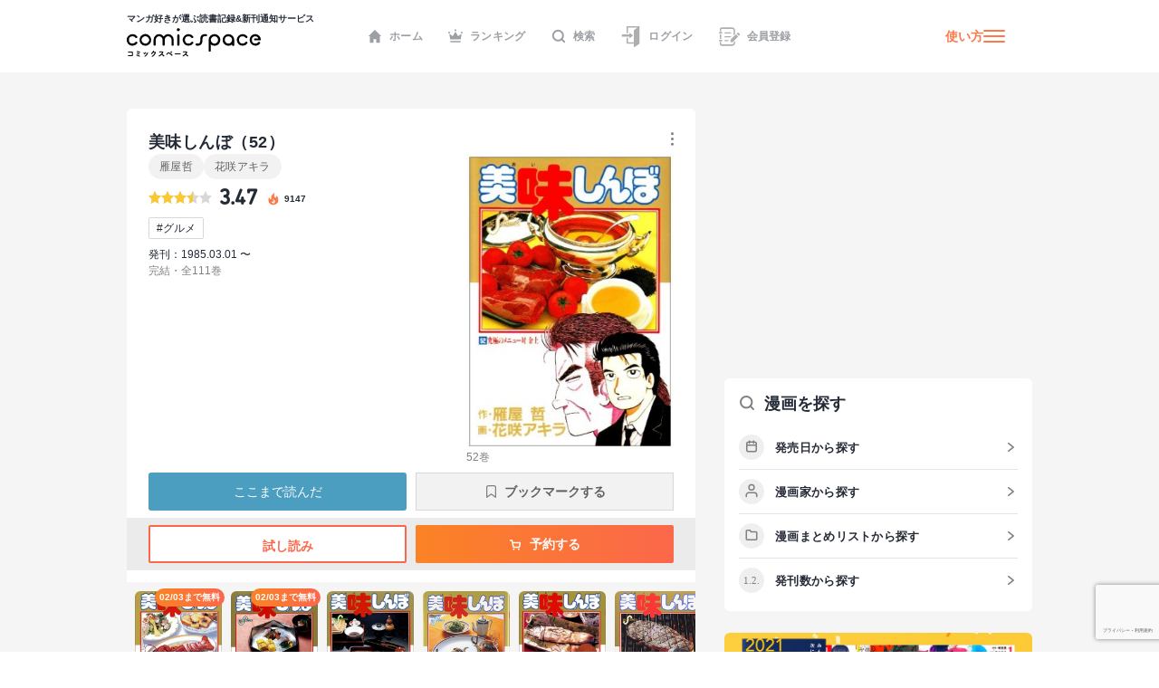

--- FILE ---
content_type: text/html; charset=utf-8
request_url: https://comicspace.jp/title/21525/vol/52
body_size: 98026
content:
<!DOCTYPE html><html lang="ja"><head><script async="" src="https://www.googletagmanager.com/gtag/js?id=G-CG3QWHQT2R"></script><script>
                  window.dataLayer = window.dataLayer || [];
                  function gtag(){dataLayer.push(arguments);}
                  gtag('js', new Date());
                  gtag('config', 'G-CG3QWHQT2R', {
                    page_path: window.location.pathname,
                  });</script><script>
                if (window.navigator.userAgent.toLowerCase().match(/trident/)) {
                  var polyfill = document.createElement('script');
                  polyfill.src = 'https://polyfill.io/v3/polyfill.min.js?features=IntersectionObserver';
                  document.head.appendChild(polyfill);
                }</script><script async="" src="https://securepubads.g.doubleclick.net/tag/js/gpt.js"></script><script>
                (function(w,d,s,l,i){w[l]=w[l]||[];w[l].push({'gtm.start':
                new Date().getTime(),event:'gtm.js'});var f=d.getElementsByTagName(s)[0],
                j=d.createElement(s),dl=l!='dataLayer'?'&l='+l:'';j.async=true;j.src=
                'https://www.googletagmanager.com/gtm.js?id='+i+dl;f.parentNode.insertBefore(j,f);
                })(window,document,'script','dataLayer','GTM-KZ2CFHZG');</script><meta name="viewport" content="width=device-width"/><meta charSet="utf-8"/><title>【マンガ記録/評価】美味しんぼ(52)のあらすじ・評価 | マンガならコミックスペース</title><meta name="description" content="クチコミみるならコミックスペース 【美味しんぼ(52)】 あらすじ:東西新聞文化部に配属された新入社員・栗田ゆう子は、希望あふれる出社初日から、憧れの新聞社にも山岡士郎のような無神経でぐうたらな先輩が居ることに驚かされる。だが文化部全員が受けた味覚テストに合格し、大原社主・肝入りの企画「究極のメニュー」の担当者に選ばれたのは、ゆう子と山岡の2人であった…。
「食」ブームを巻き起こした大人気作！！"/><link rel="shortcut icon" href="https://comicspace.jp/images/favicon.ico"/><link rel="preconnect dns-prefetch" href="//www.google-analytics.com"/><link rel="preconnect dns-prefetch" href="//www.googletagmanager.com"/><meta name="thumbnail" content="https://api.comicspace.jp/v2.0//images/books/4091835929.300.300.crop.jpg"/><meta property="og:title" content="【マンガ記録/評価】美味しんぼ(52)のあらすじ・評価 | マンガならコミックスペース"/><meta property="og:description" content="クチコミみるならコミックスペース 【美味しんぼ(52)】 あらすじ:東西新聞文化部に配属された新入社員・栗田ゆう子は、希望あふれる出社初日から、憧れの新聞社にも山岡士郎のような無神経でぐうたらな先輩が居ることに驚かされる。だが文化部全員が受けた味覚テストに合格し、大原社主・肝入りの企画「究極のメニュー」の担当者に選ばれたのは、ゆう子と山岡の2人であった…。
「食」ブームを巻き起こした大人気作！！"/><meta property="og:image" content="https://d2ylnsrvo8rdzz.cloudfront.net/v2.0/og-image/title/21525.png?ts=1769022355"/><meta name="twitter:card" content="summary_large_image"/><meta name="twitter:site" content="@comicspacejp"/><script type="application/ld+json">{"@context":"https://schema.org","@type":"BreadcrumbList","itemListElement":[{"@type":"ListItem","position":1,"name":"ホーム","item":"https://comicspace.jp"},{"@type":"ListItem","position":2,"name":"青年マンガ","item":"https://comicspace.jp/title/target/4"},{"@type":"ListItem","position":3,"name":"料理・グルメ漫画","item":"https://comicspace.jp/title/genre/15"},{"@type":"ListItem","position":4,"name":"雁屋哲","item":"https://comicspace.jp/author/3532"},{"@type":"ListItem","position":5,"name":"美味しんぼ","item":"https://comicspace.jp/title/21525"},{"@type":"ListItem","position":6,"name":"52巻","item":"https://comicspace.jp/title/21525/vol/52"}]}</script><script type="application/ld+json">{"@context":"https://schema.org","@type":"Product","name":"美味しんぼ","image":"https://d2ylnsrvo8rdzz.cloudfront.net/v2.0/images/books/4091863191.324.450.resize.jpg?t=1618498800","description":"東西新聞文化部に配属された新入社員・栗田ゆう子は、希望あふれる出社初日から、憧れの新聞社にも山岡士郎のような無神経でぐうたらな先輩が居ることに驚かされる。だが文化部全員が受けた味覚テストに合格し、大原社主・肝入りの企画「究極のメニュー」の担当者に選ばれたのは、ゆう子と山岡の2人であった…。\n「食」ブームを巻き起こした大人気作！！","aggregateRating":{"@type":"AggregateRating","ratingValue":3.47,"reviewCount":120},"brand":{"type":"Thing","name":"小学館"},"isbn":"9784091807519"}</script><meta name="robots" content="noindex,nofollow"/><meta name="next-head-count" content="16"/><link rel="preload" href="/_next/static/css/bd8b354751f509c65c6c3402f701dec2053f0238_CSS.441466a8.chunk.css" as="style"/><link rel="stylesheet" href="/_next/static/css/bd8b354751f509c65c6c3402f701dec2053f0238_CSS.441466a8.chunk.css" data-n-g=""/><link rel="preload" href="/_next/static/css/styles.c4b5b0da.chunk.css" as="style"/><link rel="stylesheet" href="/_next/static/css/styles.c4b5b0da.chunk.css" data-n-g=""/><link rel="preload" href="/_next/static/css/pages/_app.66bb167d.chunk.css" as="style"/><link rel="stylesheet" href="/_next/static/css/pages/_app.66bb167d.chunk.css" data-n-g=""/><link rel="preload" href="/_next/static/css/4d496174ca8585d61a99a7f1ade7383ea401c91d_CSS.852dfcf0.chunk.css" as="style"/><link rel="stylesheet" href="/_next/static/css/4d496174ca8585d61a99a7f1ade7383ea401c91d_CSS.852dfcf0.chunk.css" data-n-p=""/><link rel="preload" href="/_next/static/css/6ff8fdd4958b066eb51280d95bdca2e02ae5b74a_CSS.f4573d92.chunk.css" as="style"/><link rel="stylesheet" href="/_next/static/css/6ff8fdd4958b066eb51280d95bdca2e02ae5b74a_CSS.f4573d92.chunk.css" data-n-p=""/><link rel="preload" href="/_next/static/css/pages/title/single/%5B%5B...param%5D%5D.3871f197.chunk.css" as="style"/><link rel="stylesheet" href="/_next/static/css/pages/title/single/%5B%5B...param%5D%5D.3871f197.chunk.css" data-n-p=""/><noscript data-n-css=""></noscript><link rel="preload" href="/_next/static/chunks/main-296bc3737fa9d86f591c.js" as="script"/><link rel="preload" href="/_next/static/chunks/webpack-0fb44830b99aa35c19db.js" as="script"/><link rel="preload" href="/_next/static/chunks/framework.69d9f3eb8e5b47227c21.js" as="script"/><link rel="preload" href="/_next/static/chunks/b637e9a5.6e10d1c40fd84c839349.js" as="script"/><link rel="preload" href="/_next/static/chunks/75fc9c18.ca1040e1a02fc78fcaf7.js" as="script"/><link rel="preload" href="/_next/static/chunks/commons.3a46cac15e1e0a5a0fa4.js" as="script"/><link rel="preload" href="/_next/static/chunks/578e445134f5c5aa94751e5a86742bd5ea1c986f.714329bd33aa34239fcf.js" as="script"/><link rel="preload" href="/_next/static/chunks/609f67c34e61a69a15aa830bc9d40d13c308c5dc.4a78f2ddb5f6d79c516b.js" as="script"/><link rel="preload" href="/_next/static/chunks/bd8b354751f509c65c6c3402f701dec2053f0238_CSS.ddce25b62cf34b951439.js" as="script"/><link rel="preload" href="/_next/static/chunks/b58c2f3703c17cb9fdeb48e6225615d9f7e982e4.2f6e7affd6fb0767c9c6.js" as="script"/><link rel="preload" href="/_next/static/chunks/144daf3d14e7dab8b13b1ec0da5f6b738e2aa695.6df3fb3676f8d5d38cdb.js" as="script"/><link rel="preload" href="/_next/static/chunks/4f99ec67a33b62ce33311914f16f794952b6b6e8.d9714b30ed72093ebb60.js" as="script"/><link rel="preload" href="/_next/static/chunks/b2a5cc50c16f67b2f8947ae0eb503d3b5b033554.8adde644601e7bbdd55d.js" as="script"/><link rel="preload" href="/_next/static/chunks/47827679e52af9a08975268ef5e339b842a051d2.5e079fde01f020c50141.js" as="script"/><link rel="preload" href="/_next/static/chunks/1f638c7790d0f03efe88e44004eb4a0ea1657ddf.9e60ff2791e8c6a4cd74.js" as="script"/><link rel="preload" href="/_next/static/chunks/065c8d93b32976ad2519024d8e8e80bef625d251.b5156080010556a3c394.js" as="script"/><link rel="preload" href="/_next/static/chunks/4153531974cb0bd0cddb6757a24f4929f618579d.e1eba48863be6c1e9f89.js" as="script"/><link rel="preload" href="/_next/static/chunks/styles.c95931bee8876a927ba5.js" as="script"/><link rel="preload" href="/_next/static/chunks/pages/_app-9d154e8152e6cd8b1a7c.js" as="script"/><link rel="preload" href="/_next/static/chunks/e6f16d845f4e135c27d62ccf4e5162438bb6d348.b6d16c27bba587ea956c.js" as="script"/><link rel="preload" href="/_next/static/chunks/b143b600c7ef5c9429a96d9ea3c3038f69ffd365.a52818721f94e0e84a50.js" as="script"/><link rel="preload" href="/_next/static/chunks/c1b5cdfc51ffd63741977b502f05c8af12b4d384.741f1f7e46c6bf08a527.js" as="script"/><link rel="preload" href="/_next/static/chunks/4d496174ca8585d61a99a7f1ade7383ea401c91d_CSS.869b0eae3f0cff4d601b.js" as="script"/><link rel="preload" href="/_next/static/chunks/6ff8fdd4958b066eb51280d95bdca2e02ae5b74a_CSS.fabd4e159e3137462207.js" as="script"/><link rel="preload" href="/_next/static/chunks/pages/title/single/%5B%5B...param%5D%5D-1ee55dc1ec50b9c523d5.js" as="script"/></head><body><noscript><iframe src="https://www.googletagmanager.com/ns.html?id=GTM-KZ2CFHZG" title="Google Tag Manager" height="0" width="0" style="display:none;visibility:hidden"></iframe></noscript><div id="__next"><div class="layout"><header class="oGlobalHeader"><div class="_innerWrap"><div class="_controls"><p class="mGlobalHeaderLogo"><a href="/"><span>マンガ好きが選ぶ読書記録&amp;新刊通知サービス</span><img src="[data-uri]" width="148" height="32" alt="comicspace"/></a></p><nav class="mNav"><ul class="mNavList"><li class="mNavItem"><a href="/" class="aNavLink"><svg xmlns="http://www.w3.org/2000/svg" viewBox="0 0 16 16" class="aSvg undefined"><path fill="none" d="M0 0h16v16H0z"></path><path d="M8 .8L.8 8h1.8v7.2h3.8v-4h3.2v4h3.8V8h1.8z" fill="#242a36"></path></svg>ホーム</a></li><li class="mNavItem"><a href="/ranking/weekly" class="aNavLink"><svg xmlns="http://www.w3.org/2000/svg" viewBox="0 0 16 16" class="aSvg undefined"><path fill="none" d="M0 0h16v16H0z"></path><g transform="translate(0 .4)" fill="#242a36"><rect width="11.667" height="1.667" rx="0.833" transform="translate(2.167 12.8)"></rect><circle cx="1" cy="1" r="1" transform="translate(7)"></circle><circle cx="1" cy="1" r="1" transform="translate(14 2.667)"></circle><circle cx="1" cy="1" r="1" transform="translate(0 2.667)"></circle><path d="M10.549 7.039L8.432 3.254a.5.5 0 00-.865 0L5.45 7.039a.658.658 0 01-.931.232L2.112 5.378a.517.517 0 00-.772.55l.783 4.612a.523.523 0 00.506.46h10.743a.523.523 0 00.506-.46l.783-4.612a.517.517 0 00-.771-.55l-2.407 1.893a.658.658 0 01-.934-.232z"></path></g></svg>ランキング</a></li><li class="mNavItem"><a href="/search" class="aNavLink"><svg xmlns="http://www.w3.org/2000/svg" viewBox="0 0 16 16" class="aSvg undefined"><g clip-path="url(#iconSearch_inline_svg__clip-path)" fill="none"><path d="M0 0h16v16H0z"></path><g transform="translate(1.778 1.778)" stroke="#242a36" stroke-linecap="round" stroke-linejoin="round" stroke-width="2"><circle cx="5.531" cy="5.531" r="5.531"></circle><path d="M12.444 12.444L9.437 9.437"></path></g></g></svg>検索</a></li><li class="mNavItem"><a href="/login" class="aNavLink"><svg id="iconLogin_inline_svg___x32_" xmlns="http://www.w3.org/2000/svg" x="0" y="0" viewBox="0 0 512 512" style="width:23px;height:23px" xml:space="preserve" opacity="1" class="aSvg undefined"><style>.iconLogin_inline_svg__st0{fill:#4b4b4b}</style><path class="iconLogin_inline_svg__st0" d="M155.81 0v173.889h33.417V33.417h235.592l-74.87 50.656a30.79 30.79 0 00-13.535 25.503v286.24H189.227V282.079H155.81v147.154h180.604v70.93c0 4.382 2.423 8.404 6.29 10.451a11.841 11.841 0 0012.189-.644l119.318-80.736V0H155.81z" fill="#4b4b4b"></path><path class="iconLogin_inline_svg__st0" d="M228.657 290.4a4.732 4.732 0 002.75 4.3 4.708 4.708 0 005.042-.685l78.044-66.035-78.044-66.034a4.708 4.708 0 00-5.042-.686 4.733 4.733 0 00-2.75 4.3v33.392H37.79v58.064h190.868V290.4z" fill="#4b4b4b"></path></svg>ログイン</a></li><li class="mNavItem"><a href="/signup" class="aNavLink"><svg id="iconSignup_inline_svg___x32_" xmlns="http://www.w3.org/2000/svg" x="0" y="0" viewBox="0 0 512 512" style="width:23px;height:23px" xml:space="preserve" opacity="1" class="aSvg undefined"><style>.iconSignup_inline_svg__st0{fill:#4b4b4b}</style><path class="iconSignup_inline_svg__st0" d="M504.16 183.326l-17.24-17.233c-10.453-10.461-27.415-10.452-37.868 0l-16.127 16.136 55.1 55.099 16.135-16.126c10.453-10.461 10.453-27.415 0-37.876zM18.474 178.378H64.86c10.199 0 18.474-8.274 18.474-18.49 0-10.208-8.275-18.482-18.474-18.482H18.474C8.274 141.406 0 149.68 0 159.888c0 10.216 8.274 18.49 18.474 18.49zM22.83 197.722h34.583v116.557H22.83zM83.334 352.113c0-10.208-8.275-18.491-18.474-18.491H18.474C8.274 333.622 0 341.905 0 352.113c0 10.207 8.274 18.482 18.474 18.482H64.86c10.199 0 18.474-8.275 18.474-18.482zM139.594 150.44h155.624v25.937H139.594zM139.594 245.543h155.624v25.938H139.594zM139.594 340.647h95.104v25.937h-95.104z" fill="#4b4b4b"></path><path class="iconSignup_inline_svg__st0" d="M57.413 71.556c.008-3.977 3.242-7.211 7.215-7.219h263.645c8.82.008 16.638 3.52 22.434 9.287 5.767 5.8 9.283 13.619 9.292 22.434v132.194l34.583-34.583V96.058c-.013-36.627-29.682-66.296-66.309-66.304H64.628c-23.096.017-41.785 18.71-41.798 41.802v50.507h34.583V71.556zM359.998 415.943c-.009 8.814-3.525 16.633-9.292 22.424-5.796 5.775-13.614 9.288-22.434 9.296H64.628c-3.973-.008-7.206-3.242-7.215-7.218v-50.507H22.83v50.507c.013 23.092 18.702 41.785 41.798 41.801h263.645c36.627-.008 66.296-29.677 66.309-66.303v-58.274l-34.583 34.583v23.691z" fill="#4b4b4b"></path><path class="iconSignup_inline_svg__st0" fill="#4b4b4b" d="M281.81 333.344v55.099h55.101l136.086-136.086-55.1-55.1z"></path></svg>会員登録</a></li></ul></nav><div class="mHamburgerButton"><a class="mGeneralLink _info" href="/about">使い方</a><button type="button" class="_hamburger"><i class="aIconHamburger aIcon"></i></button></div></div></div></header><div class="contentsWrapper"><div class="tTitle oMainColumnWrap"><div class="oContentContainer _titleSingleLargeDetail"><div class="oTitleSingleVolume"><div class="main"><div class="header"><h1 class="mContentHedding"><span class="aContentHeadding">美味しんぼ<!-- -->（<!-- -->52<!-- -->）</span></h1><div class="mButtonsWrap"><a class="mButton undefined"><span class="mIconWrap"><i class="aIconMore aIcon"></i></span></a></div></div><div class="content"><div class="inner"><p class="aText"><a class="mGeneralLink" href="/author/3532">雁屋哲</a><a class="mGeneralLink" href="/author/12802">花咲アキラ</a></p><div class="mRatingWrap"><div class="mRatingStarBar"><span style="width:69.4%" class="aRatingStar"></span></div><p class="aNumberText">3.47</p><p class="_point"><svg data-name="icon - NewTitle" xmlns="http://www.w3.org/2000/svg" width="18" height="18" class="aSvg undefined"><path data-name="\u9577\u65B9\u5F62 1409" fill="none" d="M0 0h18v18H0z"></path><g data-name="\u30B0\u30EB\u30FC\u30D7 1814"><g data-name="\u30B0\u30EB\u30FC\u30D7 1813"><path data-name="\u30D1\u30B9 937" d="M8.892 1.688c.209.186.433.357.623.56a1.955 1.955 0 01.418 1.763 9.79 9.79 0 00-.187 1.457 1.753 1.753 0 00.822 1.562 1.173 1.173 0 001.759-.51 2.85 2.85 0 00.219-1.48 1.916 1.916 0 01.005-.213 1.707 1.707 0 01.148.145 7.164 7.164 0 011.138 2.155 7.828 7.828 0 01.512 2.609 5.478 5.478 0 01-10.845 1.077A4.752 4.752 0 014.71 6.336a.859.859 0 01.106-.083c-.013.041-.024.082-.04.123a2.483 2.483 0 00-.071 1.935.978.978 0 001.741.308 1.214 1.214 0 00.248-1 8.245 8.245 0 01-.144-1.357 3.021 3.021 0 011.226-2.214 4.225 4.225 0 01.49-.355 1.448 1.448 0 00.674-1.68c-.022-.107-.048-.214-.072-.321z" fill="#fc7949"></path></g><path data-name="\u30D1\u30B9 940" d="M9.088 13.613a2.2 2.2 0 001.518-.539 1.5 1.5 0 00.481-1.175.254.254 0 00-.016-.058c-.007.017-.015.035-.02.053a.933.933 0 01-.376.515 1.966 1.966 0 01-1.176.338 1.394 1.394 0 01-.793-.2.221.221 0 01-.04-.045.332.332 0 01.054.008 1.479 1.479 0 001.362-.26 1.141 1.141 0 00.111-1.858c-.264-.248-.569-.452-.856-.675a1.223 1.223 0 01-.575-1.24.124.124 0 000-.035.14.14 0 00-.031.024 3.2 3.2 0 00-.242.336 1.139 1.139 0 00.072 1.155c.15.277.318.544.458.826a.632.632 0 01-.036.687 1.035 1.035 0 01-1.762-.231c-.009-.022-.023-.042-.034-.063a.327.327 0 00-.039.056 1.583 1.583 0 00.38 1.819 2.239 2.239 0 001.56.562z" fill="#fff"></path></g></svg><span>9147</span></p></div><ul class="mTagList"><li class="mTagItem"><a class="mGeneralLink" href="/title/tag/%E3%82%B0%E3%83%AB%E3%83%A1">#<!-- -->グルメ</a></li></ul><p class="publishDate">発刊：1985.03.01 〜</p><p class="status">完結・全111巻</p></div><div class="imageBlock"><figure class="mImageWrap"><img alt="美味しんぼ52巻の表紙" class="aImage" height="450" src="https://api.comicspace.jp/v2.0//images/books/4091835929.324.450.resize.jpg" width="290"/></figure><p class="status">52<!-- -->巻</p></div></div></div><div class="mButtonsWrap"><a class="mButton mYondaButton">ここまで読んだ</a><span class="mBookMarkButton">ブックマークする</span></div><div class="mButtonsWrap _store"><a href="https://ebookjapan.yahoo.co.jp/rd/viewer/trial/?bookCd=B00080050843&amp;dealerid=30064" class="mLargeButtonPrimary" target="_blank"><span class="mIconWrap"><i class="aIconBookOpenW aIcon"></i></span>試し読み</a><a href="#" class="mLargeButtonSecondary"><span class="mIconWrap"><i class="aIconCartW aIcon"></i></span>予約する</a></div></div></div><div class="oHorizonListContainer"><div class="mHorizonList"><div class="mHorizonListItem _comic"><a class="mGeneralLink mVolumeImageWrap" href="/title/21525/vol/1"><figure class="mBookImage"><span class="_imageWrap"><img alt="『美味しんぼ(1)』巻の書影" class="aImage lazyImage" height="140" src="" width="100"/></span></figure><span class="mBookMarkButton"><span class="mIconWrap"><i class="aIconBookmark aIcon"></i></span></span><span class="aBookLabel">02/03まで無料</span></a></div><div class="mHorizonListItem _comic"><a class="mGeneralLink mVolumeImageWrap" href="/title/21525/vol/2"><figure class="mBookImage"><span class="_imageWrap"><img alt="『美味しんぼ(2)』巻の書影" class="aImage lazyImage" height="140" src="" width="100"/></span></figure><span class="mBookMarkButton"><span class="mIconWrap"><i class="aIconBookmark aIcon"></i></span></span><span class="aBookLabel">02/03まで無料</span></a></div><div class="mHorizonListItem _comic"><a class="mGeneralLink mVolumeImageWrap" href="/title/21525/vol/3"><figure class="mBookImage"><span class="_imageWrap"><img alt="『美味しんぼ(3)』巻の書影" class="aImage lazyImage" height="140" src="" width="100"/></span></figure><span class="mBookMarkButton"><span class="mIconWrap"><i class="aIconBookmark aIcon"></i></span></span></a></div><div class="mHorizonListItem _comic"><a class="mGeneralLink mVolumeImageWrap" href="/title/21525/vol/4"><figure class="mBookImage"><span class="_imageWrap"><img alt="『美味しんぼ(4)』巻の書影" class="aImage lazyImage" height="140" src="" width="100"/></span></figure><span class="mBookMarkButton"><span class="mIconWrap"><i class="aIconBookmark aIcon"></i></span></span></a></div><div class="mHorizonListItem _comic"><a class="mGeneralLink mVolumeImageWrap" href="/title/21525/vol/5"><figure class="mBookImage"><span class="_imageWrap"><img alt="『美味しんぼ(5)』巻の書影" class="aImage lazyImage" height="140" src="" width="100"/></span></figure><span class="mBookMarkButton"><span class="mIconWrap"><i class="aIconBookmark aIcon"></i></span></span></a></div><div class="mHorizonListItem _comic"><a class="mGeneralLink mVolumeImageWrap" href="/title/21525/vol/6"><figure class="mBookImage"><span class="_imageWrap"><img alt="『美味しんぼ(6)』巻の書影" class="aImage lazyImage" height="140" src="" width="100"/></span></figure><span class="mBookMarkButton"><span class="mIconWrap"><i class="aIconBookmark aIcon"></i></span></span></a></div><div class="mHorizonListItem _comic"><a class="mGeneralLink mVolumeImageWrap" href="/title/21525/vol/7"><figure class="mBookImage"><span class="_imageWrap"><img alt="『美味しんぼ(7)』巻の書影" class="aImage lazyImage" height="140" src="" width="100"/></span></figure><span class="mBookMarkButton"><span class="mIconWrap"><i class="aIconBookmark aIcon"></i></span></span></a></div><div class="mHorizonListItem _comic"><a class="mGeneralLink mVolumeImageWrap" href="/title/21525/vol/8"><figure class="mBookImage"><span class="_imageWrap"><img alt="『美味しんぼ(8)』巻の書影" class="aImage lazyImage" height="140" src="" width="100"/></span></figure><span class="mBookMarkButton"><span class="mIconWrap"><i class="aIconBookmark aIcon"></i></span></span></a></div><div class="mHorizonListItem _comic"><a class="mGeneralLink mVolumeImageWrap" href="/title/21525/vol/9"><figure class="mBookImage"><span class="_imageWrap"><img alt="『美味しんぼ(9)』巻の書影" class="aImage lazyImage" height="140" src="" width="100"/></span></figure><span class="mBookMarkButton"><span class="mIconWrap"><i class="aIconBookmark aIcon"></i></span></span></a></div><div class="mHorizonListItem _comic"><a class="mGeneralLink mVolumeImageWrap" href="/title/21525/vol/10"><figure class="mBookImage"><span class="_imageWrap"><img alt="『美味しんぼ(10)』巻の書影" class="aImage lazyImage" height="140" src="" width="100"/></span></figure><span class="mBookMarkButton"><span class="mIconWrap"><i class="aIconBookmark aIcon"></i></span></span></a></div><div class="mHorizonListItem _comic"><a class="mGeneralLink mVolumeImageWrap" href="/title/21525/vol/11"><figure class="mBookImage"><span class="_imageWrap"><img alt="『美味しんぼ(11)』巻の書影" class="aImage lazyImage" height="140" src="" width="100"/></span></figure><span class="mBookMarkButton"><span class="mIconWrap"><i class="aIconBookmark aIcon"></i></span></span></a></div><div class="mHorizonListItem _comic"><a class="mGeneralLink mVolumeImageWrap" href="/title/21525/vol/12"><figure class="mBookImage"><span class="_imageWrap"><img alt="『美味しんぼ(12)』巻の書影" class="aImage lazyImage" height="140" src="" width="100"/></span></figure><span class="mBookMarkButton"><span class="mIconWrap"><i class="aIconBookmark aIcon"></i></span></span></a></div><div class="mHorizonListItem _comic"><a class="mGeneralLink mVolumeImageWrap" href="/title/21525/vol/13"><figure class="mBookImage"><span class="_imageWrap"><img alt="『美味しんぼ(13)』巻の書影" class="aImage lazyImage" height="140" src="" width="100"/></span></figure><span class="mBookMarkButton"><span class="mIconWrap"><i class="aIconBookmark aIcon"></i></span></span></a></div><div class="mHorizonListItem _comic"><a class="mGeneralLink mVolumeImageWrap" href="/title/21525/vol/14"><figure class="mBookImage"><span class="_imageWrap"><img alt="『美味しんぼ(14)』巻の書影" class="aImage lazyImage" height="140" src="" width="100"/></span></figure><span class="mBookMarkButton"><span class="mIconWrap"><i class="aIconBookmark aIcon"></i></span></span></a></div><div class="mHorizonListItem _comic"><a class="mGeneralLink mVolumeImageWrap" href="/title/21525/vol/15"><figure class="mBookImage"><span class="_imageWrap"><img alt="『美味しんぼ(15)』巻の書影" class="aImage lazyImage" height="140" src="" width="100"/></span></figure><span class="mBookMarkButton"><span class="mIconWrap"><i class="aIconBookmark aIcon"></i></span></span></a></div><div class="mHorizonListItem _comic"><a class="mGeneralLink mVolumeImageWrap" href="/title/21525/vol/16"><figure class="mBookImage"><span class="_imageWrap"><img alt="『美味しんぼ(16)』巻の書影" class="aImage lazyImage" height="140" src="" width="100"/></span></figure><span class="mBookMarkButton"><span class="mIconWrap"><i class="aIconBookmark aIcon"></i></span></span></a></div><div class="mHorizonListItem _comic"><a class="mGeneralLink mVolumeImageWrap" href="/title/21525/vol/17"><figure class="mBookImage"><span class="_imageWrap"><img alt="『美味しんぼ(17)』巻の書影" class="aImage lazyImage" height="140" src="" width="100"/></span></figure><span class="mBookMarkButton"><span class="mIconWrap"><i class="aIconBookmark aIcon"></i></span></span></a></div><div class="mHorizonListItem _comic"><a class="mGeneralLink mVolumeImageWrap" href="/title/21525/vol/18"><figure class="mBookImage"><span class="_imageWrap"><img alt="『美味しんぼ(18)』巻の書影" class="aImage lazyImage" height="140" src="" width="100"/></span></figure><span class="mBookMarkButton"><span class="mIconWrap"><i class="aIconBookmark aIcon"></i></span></span></a></div><div class="mHorizonListItem _comic"><a class="mGeneralLink mVolumeImageWrap" href="/title/21525/vol/19"><figure class="mBookImage"><span class="_imageWrap"><img alt="『美味しんぼ(19)』巻の書影" class="aImage lazyImage" height="140" src="" width="100"/></span></figure><span class="mBookMarkButton"><span class="mIconWrap"><i class="aIconBookmark aIcon"></i></span></span></a></div><div class="mHorizonListItem _comic"><a class="mGeneralLink mVolumeImageWrap" href="/title/21525/vol/20"><figure class="mBookImage"><span class="_imageWrap"><img alt="『美味しんぼ(20)』巻の書影" class="aImage lazyImage" height="140" src="" width="100"/></span></figure><span class="mBookMarkButton"><span class="mIconWrap"><i class="aIconBookmark aIcon"></i></span></span></a></div><div class="mHorizonListItem _comic"><a class="mGeneralLink mVolumeImageWrap" href="/title/21525/vol/21"><figure class="mBookImage"><span class="_imageWrap"><img alt="『美味しんぼ(21)』巻の書影" class="aImage lazyImage" height="140" src="" width="100"/></span></figure><span class="mBookMarkButton"><span class="mIconWrap"><i class="aIconBookmark aIcon"></i></span></span></a></div><div class="mHorizonListItem _comic"><a class="mGeneralLink mVolumeImageWrap" href="/title/21525/vol/22"><figure class="mBookImage"><span class="_imageWrap"><img alt="『美味しんぼ(22)』巻の書影" class="aImage lazyImage" height="140" src="" width="100"/></span></figure><span class="mBookMarkButton"><span class="mIconWrap"><i class="aIconBookmark aIcon"></i></span></span></a></div><div class="mHorizonListItem _comic"><a class="mGeneralLink mVolumeImageWrap" href="/title/21525/vol/23"><figure class="mBookImage"><span class="_imageWrap"><img alt="『美味しんぼ(23)』巻の書影" class="aImage lazyImage" height="140" src="" width="100"/></span></figure><span class="mBookMarkButton"><span class="mIconWrap"><i class="aIconBookmark aIcon"></i></span></span></a></div><div class="mHorizonListItem _comic"><a class="mGeneralLink mVolumeImageWrap" href="/title/21525/vol/24"><figure class="mBookImage"><span class="_imageWrap"><img alt="『美味しんぼ(24)』巻の書影" class="aImage lazyImage" height="140" src="" width="100"/></span></figure><span class="mBookMarkButton"><span class="mIconWrap"><i class="aIconBookmark aIcon"></i></span></span></a></div><div class="mHorizonListItem _comic"><a class="mGeneralLink mVolumeImageWrap" href="/title/21525/vol/25"><figure class="mBookImage"><span class="_imageWrap"><img alt="『美味しんぼ(25)』巻の書影" class="aImage lazyImage" height="140" src="" width="100"/></span></figure><span class="mBookMarkButton"><span class="mIconWrap"><i class="aIconBookmark aIcon"></i></span></span></a></div><div class="mHorizonListItem _comic"><a class="mGeneralLink mVolumeImageWrap" href="/title/21525/vol/26"><figure class="mBookImage"><span class="_imageWrap"><img alt="『美味しんぼ(26)』巻の書影" class="aImage lazyImage" height="140" src="" width="100"/></span></figure><span class="mBookMarkButton"><span class="mIconWrap"><i class="aIconBookmark aIcon"></i></span></span></a></div><div class="mHorizonListItem _comic"><a class="mGeneralLink mVolumeImageWrap" href="/title/21525/vol/27"><figure class="mBookImage"><span class="_imageWrap"><img alt="『美味しんぼ(27)』巻の書影" class="aImage lazyImage" height="140" src="" width="100"/></span></figure><span class="mBookMarkButton"><span class="mIconWrap"><i class="aIconBookmark aIcon"></i></span></span></a></div><div class="mHorizonListItem _comic"><a class="mGeneralLink mVolumeImageWrap" href="/title/21525/vol/28"><figure class="mBookImage"><span class="_imageWrap"><img alt="『美味しんぼ(28)』巻の書影" class="aImage lazyImage" height="140" src="" width="100"/></span></figure><span class="mBookMarkButton"><span class="mIconWrap"><i class="aIconBookmark aIcon"></i></span></span></a></div><div class="mHorizonListItem _comic"><a class="mGeneralLink mVolumeImageWrap" href="/title/21525/vol/29"><figure class="mBookImage"><span class="_imageWrap"><img alt="『美味しんぼ(29)』巻の書影" class="aImage lazyImage" height="140" src="" width="100"/></span></figure><span class="mBookMarkButton"><span class="mIconWrap"><i class="aIconBookmark aIcon"></i></span></span></a></div><div class="mHorizonListItem _comic"><a class="mGeneralLink mVolumeImageWrap" href="/title/21525/vol/30"><figure class="mBookImage"><span class="_imageWrap"><img alt="『美味しんぼ(30)』巻の書影" class="aImage lazyImage" height="140" src="" width="100"/></span></figure><span class="mBookMarkButton"><span class="mIconWrap"><i class="aIconBookmark aIcon"></i></span></span></a></div><div class="mHorizonListItem _comic"><a class="mGeneralLink mVolumeImageWrap" href="/title/21525/vol/31"><figure class="mBookImage"><span class="_imageWrap"><img alt="『美味しんぼ(31)』巻の書影" class="aImage lazyImage" height="140" src="" width="100"/></span></figure><span class="mBookMarkButton"><span class="mIconWrap"><i class="aIconBookmark aIcon"></i></span></span></a></div><div class="mHorizonListItem _comic"><a class="mGeneralLink mVolumeImageWrap" href="/title/21525/vol/32"><figure class="mBookImage"><span class="_imageWrap"><img alt="『美味しんぼ(32)』巻の書影" class="aImage lazyImage" height="140" src="" width="100"/></span></figure><span class="mBookMarkButton"><span class="mIconWrap"><i class="aIconBookmark aIcon"></i></span></span></a></div><div class="mHorizonListItem _comic"><a class="mGeneralLink mVolumeImageWrap" href="/title/21525/vol/33"><figure class="mBookImage"><span class="_imageWrap"><img alt="『美味しんぼ(33)』巻の書影" class="aImage lazyImage" height="140" src="" width="100"/></span></figure><span class="mBookMarkButton"><span class="mIconWrap"><i class="aIconBookmark aIcon"></i></span></span></a></div><div class="mHorizonListItem _comic"><a class="mGeneralLink mVolumeImageWrap" href="/title/21525/vol/34"><figure class="mBookImage"><span class="_imageWrap"><img alt="『美味しんぼ(34)』巻の書影" class="aImage lazyImage" height="140" src="" width="100"/></span></figure><span class="mBookMarkButton"><span class="mIconWrap"><i class="aIconBookmark aIcon"></i></span></span></a></div><div class="mHorizonListItem _comic"><a class="mGeneralLink mVolumeImageWrap" href="/title/21525/vol/35"><figure class="mBookImage"><span class="_imageWrap"><img alt="『美味しんぼ(35)』巻の書影" class="aImage lazyImage" height="140" src="" width="100"/></span></figure><span class="mBookMarkButton"><span class="mIconWrap"><i class="aIconBookmark aIcon"></i></span></span></a></div><div class="mHorizonListItem _comic"><a class="mGeneralLink mVolumeImageWrap" href="/title/21525/vol/36"><figure class="mBookImage"><span class="_imageWrap"><img alt="『美味しんぼ(36)』巻の書影" class="aImage lazyImage" height="140" src="" width="100"/></span></figure><span class="mBookMarkButton"><span class="mIconWrap"><i class="aIconBookmark aIcon"></i></span></span></a></div><div class="mHorizonListItem _comic"><a class="mGeneralLink mVolumeImageWrap" href="/title/21525/vol/37"><figure class="mBookImage"><span class="_imageWrap"><img alt="『美味しんぼ(37)』巻の書影" class="aImage lazyImage" height="140" src="" width="100"/></span></figure><span class="mBookMarkButton"><span class="mIconWrap"><i class="aIconBookmark aIcon"></i></span></span></a></div><div class="mHorizonListItem _comic"><a class="mGeneralLink mVolumeImageWrap" href="/title/21525/vol/38"><figure class="mBookImage"><span class="_imageWrap"><img alt="『美味しんぼ(38)』巻の書影" class="aImage lazyImage" height="140" src="" width="100"/></span></figure><span class="mBookMarkButton"><span class="mIconWrap"><i class="aIconBookmark aIcon"></i></span></span></a></div><div class="mHorizonListItem _comic"><a class="mGeneralLink mVolumeImageWrap" href="/title/21525/vol/39"><figure class="mBookImage"><span class="_imageWrap"><img alt="『美味しんぼ(39)』巻の書影" class="aImage lazyImage" height="140" src="" width="100"/></span></figure><span class="mBookMarkButton"><span class="mIconWrap"><i class="aIconBookmark aIcon"></i></span></span></a></div><div class="mHorizonListItem _comic"><a class="mGeneralLink mVolumeImageWrap" href="/title/21525/vol/40"><figure class="mBookImage"><span class="_imageWrap"><img alt="『美味しんぼ(40)』巻の書影" class="aImage lazyImage" height="140" src="" width="100"/></span></figure><span class="mBookMarkButton"><span class="mIconWrap"><i class="aIconBookmark aIcon"></i></span></span></a></div><div class="mHorizonListItem _comic"><a class="mGeneralLink mVolumeImageWrap" href="/title/21525/vol/41"><figure class="mBookImage"><span class="_imageWrap"><img alt="『美味しんぼ(41)』巻の書影" class="aImage lazyImage" height="140" src="" width="100"/></span></figure><span class="mBookMarkButton"><span class="mIconWrap"><i class="aIconBookmark aIcon"></i></span></span></a></div><div class="mHorizonListItem _comic"><a class="mGeneralLink mVolumeImageWrap" href="/title/21525/vol/42"><figure class="mBookImage"><span class="_imageWrap"><img alt="『美味しんぼ(42)』巻の書影" class="aImage lazyImage" height="140" src="" width="100"/></span></figure><span class="mBookMarkButton"><span class="mIconWrap"><i class="aIconBookmark aIcon"></i></span></span></a></div><div class="mHorizonListItem _comic"><a class="mGeneralLink mVolumeImageWrap" href="/title/21525/vol/43"><figure class="mBookImage"><span class="_imageWrap"><img alt="『美味しんぼ(43)』巻の書影" class="aImage lazyImage" height="140" src="" width="100"/></span></figure><span class="mBookMarkButton"><span class="mIconWrap"><i class="aIconBookmark aIcon"></i></span></span></a></div><div class="mHorizonListItem _comic"><a class="mGeneralLink mVolumeImageWrap" href="/title/21525/vol/44"><figure class="mBookImage"><span class="_imageWrap"><img alt="『美味しんぼ(44)』巻の書影" class="aImage lazyImage" height="140" src="" width="100"/></span></figure><span class="mBookMarkButton"><span class="mIconWrap"><i class="aIconBookmark aIcon"></i></span></span></a></div><div class="mHorizonListItem _comic"><a class="mGeneralLink mVolumeImageWrap" href="/title/21525/vol/45"><figure class="mBookImage"><span class="_imageWrap"><img alt="『美味しんぼ(45)』巻の書影" class="aImage lazyImage" height="140" src="" width="100"/></span></figure><span class="mBookMarkButton"><span class="mIconWrap"><i class="aIconBookmark aIcon"></i></span></span></a></div><div class="mHorizonListItem _comic"><a class="mGeneralLink mVolumeImageWrap" href="/title/21525/vol/46"><figure class="mBookImage"><span class="_imageWrap"><img alt="『美味しんぼ(46)』巻の書影" class="aImage lazyImage" height="140" src="" width="100"/></span></figure><span class="mBookMarkButton"><span class="mIconWrap"><i class="aIconBookmark aIcon"></i></span></span></a></div><div class="mHorizonListItem _comic"><a class="mGeneralLink mVolumeImageWrap" href="/title/21525/vol/47"><figure class="mBookImage"><span class="_imageWrap"><img alt="『美味しんぼ(47)』巻の書影" class="aImage lazyImage" height="140" src="" width="100"/></span></figure><span class="mBookMarkButton"><span class="mIconWrap"><i class="aIconBookmark aIcon"></i></span></span></a></div><div class="mHorizonListItem _comic"><a class="mGeneralLink mVolumeImageWrap" href="/title/21525/vol/48"><figure class="mBookImage"><span class="_imageWrap"><img alt="『美味しんぼ(48)』巻の書影" class="aImage lazyImage" height="140" src="" width="100"/></span></figure><span class="mBookMarkButton"><span class="mIconWrap"><i class="aIconBookmark aIcon"></i></span></span></a></div><div class="mHorizonListItem _comic"><a class="mGeneralLink mVolumeImageWrap" href="/title/21525/vol/49"><figure class="mBookImage"><span class="_imageWrap"><img alt="『美味しんぼ(49)』巻の書影" class="aImage lazyImage" height="140" src="" width="100"/></span></figure><span class="mBookMarkButton"><span class="mIconWrap"><i class="aIconBookmark aIcon"></i></span></span></a></div><div class="mHorizonListItem _comic"><a class="mGeneralLink mVolumeImageWrap" href="/title/21525/vol/50"><figure class="mBookImage"><span class="_imageWrap"><img alt="『美味しんぼ(50)』巻の書影" class="aImage lazyImage" height="140" src="" width="100"/></span></figure><span class="mBookMarkButton"><span class="mIconWrap"><i class="aIconBookmark aIcon"></i></span></span></a></div><div class="mHorizonListItem _comic"><a class="mGeneralLink mVolumeImageWrap" href="/title/21525/vol/51"><figure class="mBookImage"><span class="_imageWrap"><img alt="『美味しんぼ(51)』巻の書影" class="aImage lazyImage" height="140" src="" width="100"/></span></figure><span class="mBookMarkButton"><span class="mIconWrap"><i class="aIconBookmark aIcon"></i></span></span></a></div><div class="mHorizonListItem _comic"><a class="mGeneralLink mVolumeImageWrap" href="/title/21525/vol/52"><figure class="mBookImage"><span class="_imageWrap"><img alt="『美味しんぼ(52)』巻の書影" class="aImage lazyImage" height="140" src="" width="100"/></span></figure><span class="mBookMarkButton"><span class="mIconWrap"><i class="aIconBookmark aIcon"></i></span></span></a></div><div class="mHorizonListItem _comic"><a class="mGeneralLink mVolumeImageWrap" href="/title/21525/vol/53"><figure class="mBookImage"><span class="_imageWrap"><img alt="『美味しんぼ(53)』巻の書影" class="aImage lazyImage" height="140" src="" width="100"/></span></figure><span class="mBookMarkButton"><span class="mIconWrap"><i class="aIconBookmark aIcon"></i></span></span></a></div><div class="mHorizonListItem _comic"><a class="mGeneralLink mVolumeImageWrap" href="/title/21525/vol/54"><figure class="mBookImage"><span class="_imageWrap"><img alt="『美味しんぼ(54)』巻の書影" class="aImage lazyImage" height="140" src="" width="100"/></span></figure><span class="mBookMarkButton"><span class="mIconWrap"><i class="aIconBookmark aIcon"></i></span></span></a></div><div class="mHorizonListItem _comic"><a class="mGeneralLink mVolumeImageWrap" href="/title/21525/vol/55"><figure class="mBookImage"><span class="_imageWrap"><img alt="『美味しんぼ(55)』巻の書影" class="aImage lazyImage" height="140" src="" width="100"/></span></figure><span class="mBookMarkButton"><span class="mIconWrap"><i class="aIconBookmark aIcon"></i></span></span></a></div><div class="mHorizonListItem _comic"><a class="mGeneralLink mVolumeImageWrap" href="/title/21525/vol/56"><figure class="mBookImage"><span class="_imageWrap"><img alt="『美味しんぼ(56)』巻の書影" class="aImage lazyImage" height="140" src="" width="100"/></span></figure><span class="mBookMarkButton"><span class="mIconWrap"><i class="aIconBookmark aIcon"></i></span></span></a></div><div class="mHorizonListItem _comic"><a class="mGeneralLink mVolumeImageWrap" href="/title/21525/vol/57"><figure class="mBookImage"><span class="_imageWrap"><img alt="『美味しんぼ(57)』巻の書影" class="aImage lazyImage" height="140" src="" width="100"/></span></figure><span class="mBookMarkButton"><span class="mIconWrap"><i class="aIconBookmark aIcon"></i></span></span></a></div><div class="mHorizonListItem _comic"><a class="mGeneralLink mVolumeImageWrap" href="/title/21525/vol/58"><figure class="mBookImage"><span class="_imageWrap"><img alt="『美味しんぼ(58)』巻の書影" class="aImage lazyImage" height="140" src="" width="100"/></span></figure><span class="mBookMarkButton"><span class="mIconWrap"><i class="aIconBookmark aIcon"></i></span></span></a></div><div class="mHorizonListItem _comic"><a class="mGeneralLink mVolumeImageWrap" href="/title/21525/vol/59"><figure class="mBookImage"><span class="_imageWrap"><img alt="『美味しんぼ(59)』巻の書影" class="aImage lazyImage" height="140" src="" width="100"/></span></figure><span class="mBookMarkButton"><span class="mIconWrap"><i class="aIconBookmark aIcon"></i></span></span></a></div><div class="mHorizonListItem _comic"><a class="mGeneralLink mVolumeImageWrap" href="/title/21525/vol/60"><figure class="mBookImage"><span class="_imageWrap"><img alt="『美味しんぼ(60)』巻の書影" class="aImage lazyImage" height="140" src="" width="100"/></span></figure><span class="mBookMarkButton"><span class="mIconWrap"><i class="aIconBookmark aIcon"></i></span></span></a></div><div class="mHorizonListItem _comic"><a class="mGeneralLink mVolumeImageWrap" href="/title/21525/vol/61"><figure class="mBookImage"><span class="_imageWrap"><img alt="『美味しんぼ(61)』巻の書影" class="aImage lazyImage" height="140" src="" width="100"/></span></figure><span class="mBookMarkButton"><span class="mIconWrap"><i class="aIconBookmark aIcon"></i></span></span></a></div><div class="mHorizonListItem _comic"><a class="mGeneralLink mVolumeImageWrap" href="/title/21525/vol/62"><figure class="mBookImage"><span class="_imageWrap"><img alt="『美味しんぼ(62)』巻の書影" class="aImage lazyImage" height="140" src="" width="100"/></span></figure><span class="mBookMarkButton"><span class="mIconWrap"><i class="aIconBookmark aIcon"></i></span></span></a></div><div class="mHorizonListItem _comic"><a class="mGeneralLink mVolumeImageWrap" href="/title/21525/vol/63"><figure class="mBookImage"><span class="_imageWrap"><img alt="『美味しんぼ(63)』巻の書影" class="aImage lazyImage" height="140" src="" width="100"/></span></figure><span class="mBookMarkButton"><span class="mIconWrap"><i class="aIconBookmark aIcon"></i></span></span></a></div><div class="mHorizonListItem _comic"><a class="mGeneralLink mVolumeImageWrap" href="/title/21525/vol/64"><figure class="mBookImage"><span class="_imageWrap"><img alt="『美味しんぼ(64)』巻の書影" class="aImage lazyImage" height="140" src="" width="100"/></span></figure><span class="mBookMarkButton"><span class="mIconWrap"><i class="aIconBookmark aIcon"></i></span></span></a></div><div class="mHorizonListItem _comic"><a class="mGeneralLink mVolumeImageWrap" href="/title/21525/vol/65"><figure class="mBookImage"><span class="_imageWrap"><img alt="『美味しんぼ(65)』巻の書影" class="aImage lazyImage" height="140" src="" width="100"/></span></figure><span class="mBookMarkButton"><span class="mIconWrap"><i class="aIconBookmark aIcon"></i></span></span></a></div><div class="mHorizonListItem _comic"><a class="mGeneralLink mVolumeImageWrap" href="/title/21525/vol/66"><figure class="mBookImage"><span class="_imageWrap"><img alt="『美味しんぼ(66)』巻の書影" class="aImage lazyImage" height="140" src="" width="100"/></span></figure><span class="mBookMarkButton"><span class="mIconWrap"><i class="aIconBookmark aIcon"></i></span></span></a></div><div class="mHorizonListItem _comic"><a class="mGeneralLink mVolumeImageWrap" href="/title/21525/vol/67"><figure class="mBookImage"><span class="_imageWrap"><img alt="『美味しんぼ(67)』巻の書影" class="aImage lazyImage" height="140" src="" width="100"/></span></figure><span class="mBookMarkButton"><span class="mIconWrap"><i class="aIconBookmark aIcon"></i></span></span></a></div><div class="mHorizonListItem _comic"><a class="mGeneralLink mVolumeImageWrap" href="/title/21525/vol/68"><figure class="mBookImage"><span class="_imageWrap"><img alt="『美味しんぼ(68)』巻の書影" class="aImage lazyImage" height="140" src="" width="100"/></span></figure><span class="mBookMarkButton"><span class="mIconWrap"><i class="aIconBookmark aIcon"></i></span></span></a></div><div class="mHorizonListItem _comic"><a class="mGeneralLink mVolumeImageWrap" href="/title/21525/vol/69"><figure class="mBookImage"><span class="_imageWrap"><img alt="『美味しんぼ(69)』巻の書影" class="aImage lazyImage" height="140" src="" width="100"/></span></figure><span class="mBookMarkButton"><span class="mIconWrap"><i class="aIconBookmark aIcon"></i></span></span></a></div><div class="mHorizonListItem _comic"><a class="mGeneralLink mVolumeImageWrap" href="/title/21525/vol/70"><figure class="mBookImage"><span class="_imageWrap"><img alt="『美味しんぼ(70)』巻の書影" class="aImage lazyImage" height="140" src="" width="100"/></span></figure><span class="mBookMarkButton"><span class="mIconWrap"><i class="aIconBookmark aIcon"></i></span></span></a></div><div class="mHorizonListItem _comic"><a class="mGeneralLink mVolumeImageWrap" href="/title/21525/vol/71"><figure class="mBookImage"><span class="_imageWrap"><img alt="『美味しんぼ(71)』巻の書影" class="aImage lazyImage" height="140" src="" width="100"/></span></figure><span class="mBookMarkButton"><span class="mIconWrap"><i class="aIconBookmark aIcon"></i></span></span></a></div><div class="mHorizonListItem _comic"><a class="mGeneralLink mVolumeImageWrap" href="/title/21525/vol/72"><figure class="mBookImage"><span class="_imageWrap"><img alt="『美味しんぼ(72)』巻の書影" class="aImage lazyImage" height="140" src="" width="100"/></span></figure><span class="mBookMarkButton"><span class="mIconWrap"><i class="aIconBookmark aIcon"></i></span></span></a></div><div class="mHorizonListItem _comic"><a class="mGeneralLink mVolumeImageWrap" href="/title/21525/vol/73"><figure class="mBookImage"><span class="_imageWrap"><img alt="『美味しんぼ(73)』巻の書影" class="aImage lazyImage" height="140" src="" width="100"/></span></figure><span class="mBookMarkButton"><span class="mIconWrap"><i class="aIconBookmark aIcon"></i></span></span></a></div><div class="mHorizonListItem _comic"><a class="mGeneralLink mVolumeImageWrap" href="/title/21525/vol/74"><figure class="mBookImage"><span class="_imageWrap"><img alt="『美味しんぼ(74)』巻の書影" class="aImage lazyImage" height="140" src="" width="100"/></span></figure><span class="mBookMarkButton"><span class="mIconWrap"><i class="aIconBookmark aIcon"></i></span></span></a></div><div class="mHorizonListItem _comic"><a class="mGeneralLink mVolumeImageWrap" href="/title/21525/vol/75"><figure class="mBookImage"><span class="_imageWrap"><img alt="『美味しんぼ(75)』巻の書影" class="aImage lazyImage" height="140" src="" width="100"/></span></figure><span class="mBookMarkButton"><span class="mIconWrap"><i class="aIconBookmark aIcon"></i></span></span></a></div><div class="mHorizonListItem _comic"><a class="mGeneralLink mVolumeImageWrap" href="/title/21525/vol/76"><figure class="mBookImage"><span class="_imageWrap"><img alt="『美味しんぼ(76)』巻の書影" class="aImage lazyImage" height="140" src="" width="100"/></span></figure><span class="mBookMarkButton"><span class="mIconWrap"><i class="aIconBookmark aIcon"></i></span></span></a></div><div class="mHorizonListItem _comic"><a class="mGeneralLink mVolumeImageWrap" href="/title/21525/vol/77"><figure class="mBookImage"><span class="_imageWrap"><img alt="『美味しんぼ(77)』巻の書影" class="aImage lazyImage" height="140" src="" width="100"/></span></figure><span class="mBookMarkButton"><span class="mIconWrap"><i class="aIconBookmark aIcon"></i></span></span></a></div><div class="mHorizonListItem _comic"><a class="mGeneralLink mVolumeImageWrap" href="/title/21525/vol/78"><figure class="mBookImage"><span class="_imageWrap"><img alt="『美味しんぼ(78)』巻の書影" class="aImage lazyImage" height="140" src="" width="100"/></span></figure><span class="mBookMarkButton"><span class="mIconWrap"><i class="aIconBookmark aIcon"></i></span></span></a></div><div class="mHorizonListItem _comic"><a class="mGeneralLink mVolumeImageWrap" href="/title/21525/vol/79"><figure class="mBookImage"><span class="_imageWrap"><img alt="『美味しんぼ(79)』巻の書影" class="aImage lazyImage" height="140" src="" width="100"/></span></figure><span class="mBookMarkButton"><span class="mIconWrap"><i class="aIconBookmark aIcon"></i></span></span></a></div><div class="mHorizonListItem _comic"><a class="mGeneralLink mVolumeImageWrap" href="/title/21525/vol/80"><figure class="mBookImage"><span class="_imageWrap"><img alt="『美味しんぼ(80)』巻の書影" class="aImage lazyImage" height="140" src="" width="100"/></span></figure><span class="mBookMarkButton"><span class="mIconWrap"><i class="aIconBookmark aIcon"></i></span></span></a></div><div class="mHorizonListItem _comic"><a class="mGeneralLink mVolumeImageWrap" href="/title/21525/vol/81"><figure class="mBookImage"><span class="_imageWrap"><img alt="『美味しんぼ(81)』巻の書影" class="aImage lazyImage" height="140" src="" width="100"/></span></figure><span class="mBookMarkButton"><span class="mIconWrap"><i class="aIconBookmark aIcon"></i></span></span></a></div><div class="mHorizonListItem _comic"><a class="mGeneralLink mVolumeImageWrap" href="/title/21525/vol/82"><figure class="mBookImage"><span class="_imageWrap"><img alt="『美味しんぼ(82)』巻の書影" class="aImage lazyImage" height="140" src="" width="100"/></span></figure><span class="mBookMarkButton"><span class="mIconWrap"><i class="aIconBookmark aIcon"></i></span></span></a></div><div class="mHorizonListItem _comic"><a class="mGeneralLink mVolumeImageWrap" href="/title/21525/vol/83"><figure class="mBookImage"><span class="_imageWrap"><img alt="『美味しんぼ(83)』巻の書影" class="aImage lazyImage" height="140" src="" width="100"/></span></figure><span class="mBookMarkButton"><span class="mIconWrap"><i class="aIconBookmark aIcon"></i></span></span></a></div><div class="mHorizonListItem _comic"><a class="mGeneralLink mVolumeImageWrap" href="/title/21525/vol/84"><figure class="mBookImage"><span class="_imageWrap"><img alt="『美味しんぼ(84)』巻の書影" class="aImage lazyImage" height="140" src="" width="100"/></span></figure><span class="mBookMarkButton"><span class="mIconWrap"><i class="aIconBookmark aIcon"></i></span></span></a></div><div class="mHorizonListItem _comic"><a class="mGeneralLink mVolumeImageWrap" href="/title/21525/vol/85"><figure class="mBookImage"><span class="_imageWrap"><img alt="『美味しんぼ(85)』巻の書影" class="aImage lazyImage" height="140" src="" width="100"/></span></figure><span class="mBookMarkButton"><span class="mIconWrap"><i class="aIconBookmark aIcon"></i></span></span></a></div><div class="mHorizonListItem _comic"><a class="mGeneralLink mVolumeImageWrap" href="/title/21525/vol/86"><figure class="mBookImage"><span class="_imageWrap"><img alt="『美味しんぼ(86)』巻の書影" class="aImage lazyImage" height="140" src="" width="100"/></span></figure><span class="mBookMarkButton"><span class="mIconWrap"><i class="aIconBookmark aIcon"></i></span></span></a></div><div class="mHorizonListItem _comic"><a class="mGeneralLink mVolumeImageWrap" href="/title/21525/vol/87"><figure class="mBookImage"><span class="_imageWrap"><img alt="『美味しんぼ(87)』巻の書影" class="aImage lazyImage" height="140" src="" width="100"/></span></figure><span class="mBookMarkButton"><span class="mIconWrap"><i class="aIconBookmark aIcon"></i></span></span></a></div><div class="mHorizonListItem _comic"><a class="mGeneralLink mVolumeImageWrap" href="/title/21525/vol/88"><figure class="mBookImage"><span class="_imageWrap"><img alt="『美味しんぼ(88)』巻の書影" class="aImage lazyImage" height="140" src="" width="100"/></span></figure><span class="mBookMarkButton"><span class="mIconWrap"><i class="aIconBookmark aIcon"></i></span></span></a></div><div class="mHorizonListItem _comic"><a class="mGeneralLink mVolumeImageWrap" href="/title/21525/vol/89"><figure class="mBookImage"><span class="_imageWrap"><img alt="『美味しんぼ(89)』巻の書影" class="aImage lazyImage" height="140" src="" width="100"/></span></figure><span class="mBookMarkButton"><span class="mIconWrap"><i class="aIconBookmark aIcon"></i></span></span></a></div><div class="mHorizonListItem _comic"><a class="mGeneralLink mVolumeImageWrap" href="/title/21525/vol/90"><figure class="mBookImage"><span class="_imageWrap"><img alt="『美味しんぼ(90)』巻の書影" class="aImage lazyImage" height="140" src="" width="100"/></span></figure><span class="mBookMarkButton"><span class="mIconWrap"><i class="aIconBookmark aIcon"></i></span></span></a></div><div class="mHorizonListItem _comic"><a class="mGeneralLink mVolumeImageWrap" href="/title/21525/vol/91"><figure class="mBookImage"><span class="_imageWrap"><img alt="『美味しんぼ(91)』巻の書影" class="aImage lazyImage" height="140" src="" width="100"/></span></figure><span class="mBookMarkButton"><span class="mIconWrap"><i class="aIconBookmark aIcon"></i></span></span></a></div><div class="mHorizonListItem _comic"><a class="mGeneralLink mVolumeImageWrap" href="/title/21525/vol/92"><figure class="mBookImage"><span class="_imageWrap"><img alt="『美味しんぼ(92)』巻の書影" class="aImage lazyImage" height="140" src="" width="100"/></span></figure><span class="mBookMarkButton"><span class="mIconWrap"><i class="aIconBookmark aIcon"></i></span></span></a></div><div class="mHorizonListItem _comic"><a class="mGeneralLink mVolumeImageWrap" href="/title/21525/vol/93"><figure class="mBookImage"><span class="_imageWrap"><img alt="『美味しんぼ(93)』巻の書影" class="aImage lazyImage" height="140" src="" width="100"/></span></figure><span class="mBookMarkButton"><span class="mIconWrap"><i class="aIconBookmark aIcon"></i></span></span></a></div><div class="mHorizonListItem _comic"><a class="mGeneralLink mVolumeImageWrap" href="/title/21525/vol/94"><figure class="mBookImage"><span class="_imageWrap"><img alt="『美味しんぼ(94)』巻の書影" class="aImage lazyImage" height="140" src="" width="100"/></span></figure><span class="mBookMarkButton"><span class="mIconWrap"><i class="aIconBookmark aIcon"></i></span></span></a></div><div class="mHorizonListItem _comic"><a class="mGeneralLink mVolumeImageWrap" href="/title/21525/vol/95"><figure class="mBookImage"><span class="_imageWrap"><img alt="『美味しんぼ(95)』巻の書影" class="aImage lazyImage" height="140" src="" width="100"/></span></figure><span class="mBookMarkButton"><span class="mIconWrap"><i class="aIconBookmark aIcon"></i></span></span></a></div><div class="mHorizonListItem _comic"><a class="mGeneralLink mVolumeImageWrap" href="/title/21525/vol/96"><figure class="mBookImage"><span class="_imageWrap"><img alt="『美味しんぼ(96)』巻の書影" class="aImage lazyImage" height="140" src="" width="100"/></span></figure><span class="mBookMarkButton"><span class="mIconWrap"><i class="aIconBookmark aIcon"></i></span></span></a></div><div class="mHorizonListItem _comic"><a class="mGeneralLink mVolumeImageWrap" href="/title/21525/vol/97"><figure class="mBookImage"><span class="_imageWrap"><img alt="『美味しんぼ(97)』巻の書影" class="aImage lazyImage" height="140" src="" width="100"/></span></figure><span class="mBookMarkButton"><span class="mIconWrap"><i class="aIconBookmark aIcon"></i></span></span></a></div><div class="mHorizonListItem _comic"><a class="mGeneralLink mVolumeImageWrap" href="/title/21525/vol/98"><figure class="mBookImage"><span class="_imageWrap"><img alt="『美味しんぼ(98)』巻の書影" class="aImage lazyImage" height="140" src="" width="100"/></span></figure><span class="mBookMarkButton"><span class="mIconWrap"><i class="aIconBookmark aIcon"></i></span></span></a></div><div class="mHorizonListItem _comic"><a class="mGeneralLink mVolumeImageWrap" href="/title/21525/vol/99"><figure class="mBookImage"><span class="_imageWrap"><img alt="『美味しんぼ(99)』巻の書影" class="aImage lazyImage" height="140" src="" width="100"/></span></figure><span class="mBookMarkButton"><span class="mIconWrap"><i class="aIconBookmark aIcon"></i></span></span></a></div><div class="mHorizonListItem _comic"><a class="mGeneralLink mVolumeImageWrap" href="/title/21525/vol/100"><figure class="mBookImage"><span class="_imageWrap"><img alt="『美味しんぼ(100)』巻の書影" class="aImage lazyImage" height="140" src="" width="100"/></span></figure><span class="mBookMarkButton"><span class="mIconWrap"><i class="aIconBookmark aIcon"></i></span></span></a></div><div class="mHorizonListItem _comic"><a class="mGeneralLink mVolumeImageWrap" href="/title/21525/vol/101"><figure class="mBookImage"><span class="_imageWrap"><img alt="『美味しんぼ(101)』巻の書影" class="aImage lazyImage" height="140" src="" width="100"/></span></figure><span class="mBookMarkButton"><span class="mIconWrap"><i class="aIconBookmark aIcon"></i></span></span></a></div><div class="mHorizonListItem _comic"><a class="mGeneralLink mVolumeImageWrap" href="/title/21525/vol/102"><figure class="mBookImage"><span class="_imageWrap"><img alt="『美味しんぼ(102)』巻の書影" class="aImage lazyImage" height="140" src="" width="100"/></span></figure><span class="mBookMarkButton"><span class="mIconWrap"><i class="aIconBookmark aIcon"></i></span></span></a></div><div class="mHorizonListItem _comic"><a class="mGeneralLink mVolumeImageWrap" href="/title/21525/vol/103"><figure class="mBookImage"><span class="_imageWrap"><img alt="『美味しんぼ(103)』巻の書影" class="aImage lazyImage" height="140" src="" width="100"/></span></figure><span class="mBookMarkButton"><span class="mIconWrap"><i class="aIconBookmark aIcon"></i></span></span></a></div><div class="mHorizonListItem _comic"><a class="mGeneralLink mVolumeImageWrap" href="/title/21525/vol/104"><figure class="mBookImage"><span class="_imageWrap"><img alt="『美味しんぼ(104)』巻の書影" class="aImage lazyImage" height="140" src="" width="100"/></span></figure><span class="mBookMarkButton"><span class="mIconWrap"><i class="aIconBookmark aIcon"></i></span></span></a></div><div class="mHorizonListItem _comic"><a class="mGeneralLink mVolumeImageWrap" href="/title/21525/vol/105"><figure class="mBookImage"><span class="_imageWrap"><img alt="『美味しんぼ(105)』巻の書影" class="aImage lazyImage" height="140" src="" width="100"/></span></figure><span class="mBookMarkButton"><span class="mIconWrap"><i class="aIconBookmark aIcon"></i></span></span></a></div><div class="mHorizonListItem _comic"><a class="mGeneralLink mVolumeImageWrap" href="/title/21525/vol/106"><figure class="mBookImage"><span class="_imageWrap"><img alt="『美味しんぼ(106)』巻の書影" class="aImage lazyImage" height="140" src="" width="100"/></span></figure><span class="mBookMarkButton"><span class="mIconWrap"><i class="aIconBookmark aIcon"></i></span></span></a></div><div class="mHorizonListItem _comic"><a class="mGeneralLink mVolumeImageWrap" href="/title/21525/vol/107"><figure class="mBookImage"><span class="_imageWrap"><img alt="『美味しんぼ(107)』巻の書影" class="aImage lazyImage" height="140" src="" width="100"/></span></figure><span class="mBookMarkButton"><span class="mIconWrap"><i class="aIconBookmark aIcon"></i></span></span></a></div><div class="mHorizonListItem _comic"><a class="mGeneralLink mVolumeImageWrap" href="/title/21525/vol/108"><figure class="mBookImage"><span class="_imageWrap"><img alt="『美味しんぼ(108)』巻の書影" class="aImage lazyImage" height="140" src="" width="100"/></span></figure><span class="mBookMarkButton"><span class="mIconWrap"><i class="aIconBookmark aIcon"></i></span></span></a></div><div class="mHorizonListItem _comic"><a class="mGeneralLink mVolumeImageWrap" href="/title/21525/vol/109"><figure class="mBookImage"><span class="_imageWrap"><img alt="『美味しんぼ(109)』巻の書影" class="aImage lazyImage" height="140" src="" width="100"/></span></figure><span class="mBookMarkButton"><span class="mIconWrap"><i class="aIconBookmark aIcon"></i></span></span></a></div><div class="mHorizonListItem _comic"><a class="mGeneralLink mVolumeImageWrap" href="/title/21525/vol/110"><figure class="mBookImage"><span class="_imageWrap"><img alt="『美味しんぼ(110)』巻の書影" class="aImage lazyImage" height="140" src="" width="100"/></span></figure><span class="mBookMarkButton"><span class="mIconWrap"><i class="aIconBookmark aIcon"></i></span></span></a></div><div class="mHorizonListItem _comic"><a class="mGeneralLink mVolumeImageWrap" href="/title/21525/vol/111"><figure class="mBookImage"><span class="_imageWrap"><img alt="『美味しんぼ(111)』巻の書影" class="aImage lazyImage" height="140" src="" width="100"/></span></figure><span class="mBookMarkButton"><span class="mIconWrap"><i class="aIconBookmark aIcon"></i></span></span></a></div></div></div><nav class="mContentLargeNav"><ul class="mNavList"><li class="mNavItem" style="width:calc(100% / 3)"><a class="aNavLink _active" href="/title/21525/vol/52">基本情報</a></li><li class="mNavItem" style="width:calc(100% / 3)"><a class="aNavLink" href="/title/21525/vol/52#title-reviews">口コミ</a></li><li class="mNavItem" style="width:calc(100% / 3)"><a class="aNavLink" href="/title/21525/vol/52#title-news">ニュース</a></li></ul></nav><div class="oTitleSingleBasic"><div class="oContentContainer _outline"><h2 class="mContentHedding"><span class="aContentHeadding"><a href="/title/21525">美味しんぼ</a><span>（52）<!-- -->のあらすじストーリー紹介</span></span></h2><div class="_outlineText"><p>仕事始めの日、文化部は大原社主から、若者たちの食生活についての意識調査をし、ひいては現在の若者の体型が世界水準から見て貧弱になってしまったことの原因を追究してくれないかと依頼される。しかし、先のお歳暮で大原に新巻鮭を送ったところ、「血圧の高い私にこんなものを送るとは殺人未遂じゃないか！」と怒鳴られた山岡は、社主の話を聞こうとしない。だが、最近の鮭事情について山岡から話を聞いた局次長の説得もあって、鮭と若者を絡めた討論会を行なうことにする。</p></div><a class="mGeneralLink" href="/title/21525">タイトルページへ</a></div><div style="display:flex;justify-content:space-between"><div class="oAdBlock" id="div-gpt-ad-1668391347250-0" style="min-width:300px;min-height:250px"></div><div class="oAdBlock" id="div-gpt-ad-1668392268445-0" style="min-width:300px;min-height:250px"></div></div><div class="oTitleSingleInfo"><div class="oContentContainer"><h2 class="mContentHedding"><span class="aContentHeadding"><a href="/title/21525">美味しんぼ</a><span>の漫画の詳細情報</span></span></h2><div class="mDefinitionListContainer"><div class="mDefinitionListItem"><div class="mDefinitionListTerm">著者</div><div class="mDefinitionListDescription"><a class="mGeneralLink" href="/author/3532">雁屋哲</a><a class="mGeneralLink" href="/author/12802">花咲アキラ</a></div></div><div class="mDefinitionListItem"><div class="mDefinitionListTerm">出版社</div><div class="mDefinitionListDescription"><a class="mGeneralLink" href="/title?publishers=%E5%B0%8F%E5%AD%A6%E9%A4%A8">小学館</a></div></div><div class="mDefinitionListItem"><div class="mDefinitionListTerm">掲載誌</div><div class="mDefinitionListDescription"><a class="mGeneralLink" href="/title?publishers=%E3%83%93%E3%83%83%E3%82%B0%E3%82%B3%E3%83%9F%E3%83%83%E3%82%AF%E3%82%B9%E3%83%94%E3%83%AA%E3%83%83%E3%83%84">ビッグコミックスピリッツ</a></div></div><div class="mDefinitionListItem"><div class="mDefinitionListTerm">対象</div><div class="mDefinitionListDescription"><a class="mGeneralLink" href="/title/target/4">青年マンガ</a></div></div><div class="mDefinitionListItem"><div class="mDefinitionListTerm">ジャンル</div><div class="mDefinitionListDescription"><a class="mGeneralLink" href="/title/genre/15">料理・グルメ</a></div></div></div></div></div><div class="mBannerAbout"><a class="mGeneralLink" href="/about"><img alt="はじめての方はこちら" class="aImage lazyImage" height="234" src="" width="750"/></a></div><div id="title-reviews" class="oContentContainer _reviews"><div class="mHeadingWrap"><h2 class="mContentHedding"><span class="aContentHeadding"><a href="/title/21525">美味しんぼ</a><span>のクチコミ</span></span></h2><a class="aArrowLink" href="/title/21525/review">一覧</a></div><div class="mReviewUpperWrap"><div class="mColumnContentWrapper"><div class="mWrap"><div class="mMeterWrap"><span class="aNumberText">5.0</span><div class="mMeter"><div class="aColorBarSecondary" style="width:4%"></div></div></div><div class="mMeterWrap"><span class="aNumberText">4.0</span><div class="mMeter"><div class="aColorBarSecondary" style="width:18%"></div></div></div><div class="mMeterWrap"><span class="aNumberText">3.0</span><div class="mMeter"><div class="aColorBarSecondary" style="width:74%"></div></div></div><div class="mMeterWrap"><span class="aNumberText">2.0</span><div class="mMeter"><div class="aColorBarSecondary" style="width:3%"></div></div></div><div class="mMeterWrap"><span class="aNumberText">1.0</span><div class="mMeter"><div class="aColorBarSecondary" style="width:1%"></div></div></div></div><div class="mBigScoreWrap"><span class="aNumberText">3.47</span><div class="mRatingStarBar"><span style="width:60px" class="aRatingStar"></span></div><p class="aText">120<!-- -->件の評価</p></div></div></div><div class="oFeedItemReview"><div class="mUserMetaUpper"><div class="aSkeleton" style="width:30px;height:30px;border-radius:50%;margin-right:12px"></div><div><div class="aSkeleton" style="width:83px;height:13px"></div><div class="aSkeleton" style="width:83px;height:11px;margin-top:4px"></div></div><div class="aSkeleton" style="width:41px;height:11px;margin-left:auto"></div></div><div class="aSkeleton" style="width:100%;height:81px;border-radius:6px;margin-top:16px;margin-bottom:50px"></div></div><div class="oFeedItemReview"><div class="mUserMetaUpper"><div class="aSkeleton" style="width:30px;height:30px;border-radius:50%;margin-right:12px"></div><div><div class="aSkeleton" style="width:83px;height:13px"></div><div class="aSkeleton" style="width:83px;height:11px;margin-top:4px"></div></div><div class="aSkeleton" style="width:41px;height:11px;margin-left:auto"></div></div><div class="aSkeleton" style="width:100%;height:81px;border-radius:6px;margin-top:16px;margin-bottom:50px"></div></div><div class="oFeedItemReview"><div class="mUserMetaUpper"><div class="aSkeleton" style="width:30px;height:30px;border-radius:50%;margin-right:12px"></div><div><div class="aSkeleton" style="width:83px;height:13px"></div><div class="aSkeleton" style="width:83px;height:11px;margin-top:4px"></div></div><div class="aSkeleton" style="width:41px;height:11px;margin-left:auto"></div></div><div class="aSkeleton" style="width:100%;height:81px;border-radius:6px;margin-top:16px;margin-bottom:50px"></div></div><div class="aSkeleton" style="width:100%;height:46px;margin-top:28px;border-radius:100px"></div></div><div id="title-news" class="oContentContainer _news"><div class="mHeadingWrap"><h2 class="mContentHedding"><span class="aContentHeadding"><a href="/title/21525">美味しんぼ</a><span>に関連するニュース</span></span></h2><a class="aArrowLink" href="/title/21525/news">一覧</a></div><a class="oFeedItemNews" href="https://natalie.mu/comic/news/460163" target="_blank" rel="noreferrer"><p class="aText">「美味しんぼ」1～50巻がマンガワンに登場、期間限定でカラー原画を公開</p><div class="_imageWrap"><img alt="「「美味しんぼ」1～50巻がマンガワンに登場、期間限定でカラー原画を公開」のアイキャッチ画像" class="aImage lazyImage" height="68" src="" width="122"/></div><div class="mSideInnerListRowBottom"><img alt="コミックナタリーのファヴィコン" class="aImage" height="14" src="https://api.v2.comicspace.jp/images/favicon/6.ico" width="14"/><span class="aSubText">コミックナタリー</span><span class="aSubText">2022.01.01</span></div></a><a class="oFeedItemNews" href="https://hon-hikidashi.jp/enjoy/115563/" target="_blank" rel="noreferrer"><p class="aText">「美味しんぼ」アニメ全121話が期間限定で無料配信！YouTubeチャンネル限定の特別映像も</p><div class="_imageWrap"><img alt="「「美味しんぼ」アニメ全121話が期間限定で無料配信！YouTubeチャンネル限定の特別映像も」のアイキャッチ画像" class="aImage lazyImage" height="68" src="" width="122"/></div><div class="mSideInnerListRowBottom"><img alt="ほんのひきだしのファヴィコン" class="aImage" height="14" src="https://api.v2.comicspace.jp/images/favicon/10.ico" width="14"/><span class="aSubText">ほんのひきだし</span><span class="aSubText">2020.10.02</span></div></a><a class="oFeedItemNews" href="https://media.comicspace.jp/archives/9982" target="_blank" rel="noreferrer"><p class="aText">【インタビュー】『鬱ごはん』施川ユウキ「”細かな日常”に目を配れば、人生は成立する。」</p><div class="_imageWrap"><img alt="「【インタビュー】『鬱ごはん』施川ユウキ「”細かな日常”に目を配れば、人生は成立する。」」のアイキャッチ画像" class="aImage lazyImage" height="68" src="" width="122"/></div><div class="mSideInnerListRowBottom"><img alt="コミスペ！のファヴィコン" class="aImage" height="14" src="https://api.v2.comicspace.jp/images/favicon/1.ico" width="14"/><span class="aSubText">コミスペ！</span><span class="aSubText">2019.03.19</span></div></a><a class="aBigSecondaryButton" href="/title/21525/news">すべて表示</a></div><section><div class="oContentContainer _relatedTitles"><div class="mHeadingWrap"><div class="aSkeleton" style="width:240px;height:24px"></div></div><div class="oTitleListMore"><div class="oCardTitleList"><div class="oCardTitle"><div class="aSkeleton" style="width:100%;aspect-ratio:115/161"></div><div class="aSkeleton" style="width:100%;aspect-ratio:115/10;margin-top:12px;margin-bottom:8px"></div><div class="aSkeleton" style="width:100%;aspect-ratio:115/15"></div><div class="mButtonsWrap"><div class="aSkeleton" style="width:calc(50% - 3px);height:24px;border-radius:3px"></div><div class="aSkeleton" style="width:calc(50% - 3px);height:24px;border-radius:3px"></div></div></div><div class="oCardTitle"><div class="aSkeleton" style="width:100%;aspect-ratio:115/161"></div><div class="aSkeleton" style="width:100%;aspect-ratio:115/10;margin-top:12px;margin-bottom:8px"></div><div class="aSkeleton" style="width:100%;aspect-ratio:115/15"></div><div class="mButtonsWrap"><div class="aSkeleton" style="width:calc(50% - 3px);height:24px;border-radius:3px"></div><div class="aSkeleton" style="width:calc(50% - 3px);height:24px;border-radius:3px"></div></div></div><div class="oCardTitle"><div class="aSkeleton" style="width:100%;aspect-ratio:115/161"></div><div class="aSkeleton" style="width:100%;aspect-ratio:115/10;margin-top:12px;margin-bottom:8px"></div><div class="aSkeleton" style="width:100%;aspect-ratio:115/15"></div><div class="mButtonsWrap"><div class="aSkeleton" style="width:calc(50% - 3px);height:24px;border-radius:3px"></div><div class="aSkeleton" style="width:calc(50% - 3px);height:24px;border-radius:3px"></div></div></div><div class="oCardTitle"><div class="aSkeleton" style="width:100%;aspect-ratio:115/161"></div><div class="aSkeleton" style="width:100%;aspect-ratio:115/10;margin-top:12px;margin-bottom:8px"></div><div class="aSkeleton" style="width:100%;aspect-ratio:115/15"></div><div class="mButtonsWrap"><div class="aSkeleton" style="width:calc(50% - 3px);height:24px;border-radius:3px"></div><div class="aSkeleton" style="width:calc(50% - 3px);height:24px;border-radius:3px"></div></div></div><div class="oCardTitle"><div class="aSkeleton" style="width:100%;aspect-ratio:115/161"></div><div class="aSkeleton" style="width:100%;aspect-ratio:115/10;margin-top:12px;margin-bottom:8px"></div><div class="aSkeleton" style="width:100%;aspect-ratio:115/15"></div><div class="mButtonsWrap"><div class="aSkeleton" style="width:calc(50% - 3px);height:24px;border-radius:3px"></div><div class="aSkeleton" style="width:calc(50% - 3px);height:24px;border-radius:3px"></div></div></div><div class="oCardTitle"><div class="aSkeleton" style="width:100%;aspect-ratio:115/161"></div><div class="aSkeleton" style="width:100%;aspect-ratio:115/10;margin-top:12px;margin-bottom:8px"></div><div class="aSkeleton" style="width:100%;aspect-ratio:115/15"></div><div class="mButtonsWrap"><div class="aSkeleton" style="width:calc(50% - 3px);height:24px;border-radius:3px"></div><div class="aSkeleton" style="width:calc(50% - 3px);height:24px;border-radius:3px"></div></div></div><div class="oCardTitle"><div class="aSkeleton" style="width:100%;aspect-ratio:115/161"></div><div class="aSkeleton" style="width:100%;aspect-ratio:115/10;margin-top:12px;margin-bottom:8px"></div><div class="aSkeleton" style="width:100%;aspect-ratio:115/15"></div><div class="mButtonsWrap"><div class="aSkeleton" style="width:calc(50% - 3px);height:24px;border-radius:3px"></div><div class="aSkeleton" style="width:calc(50% - 3px);height:24px;border-radius:3px"></div></div></div><div class="oCardTitle"><div class="aSkeleton" style="width:100%;aspect-ratio:115/161"></div><div class="aSkeleton" style="width:100%;aspect-ratio:115/10;margin-top:12px;margin-bottom:8px"></div><div class="aSkeleton" style="width:100%;aspect-ratio:115/15"></div><div class="mButtonsWrap"><div class="aSkeleton" style="width:calc(50% - 3px);height:24px;border-radius:3px"></div><div class="aSkeleton" style="width:calc(50% - 3px);height:24px;border-radius:3px"></div></div></div><div class="oCardTitle"><div class="aSkeleton" style="width:100%;aspect-ratio:115/161"></div><div class="aSkeleton" style="width:100%;aspect-ratio:115/10;margin-top:12px;margin-bottom:8px"></div><div class="aSkeleton" style="width:100%;aspect-ratio:115/15"></div><div class="mButtonsWrap"><div class="aSkeleton" style="width:calc(50% - 3px);height:24px;border-radius:3px"></div><div class="aSkeleton" style="width:calc(50% - 3px);height:24px;border-radius:3px"></div></div></div><div class="oCardTitle"><div class="aSkeleton" style="width:100%;aspect-ratio:115/161"></div><div class="aSkeleton" style="width:100%;aspect-ratio:115/10;margin-top:12px;margin-bottom:8px"></div><div class="aSkeleton" style="width:100%;aspect-ratio:115/15"></div><div class="mButtonsWrap"><div class="aSkeleton" style="width:calc(50% - 3px);height:24px;border-radius:3px"></div><div class="aSkeleton" style="width:calc(50% - 3px);height:24px;border-radius:3px"></div></div></div><div class="oCardTitle"><div class="aSkeleton" style="width:100%;aspect-ratio:115/161"></div><div class="aSkeleton" style="width:100%;aspect-ratio:115/10;margin-top:12px;margin-bottom:8px"></div><div class="aSkeleton" style="width:100%;aspect-ratio:115/15"></div><div class="mButtonsWrap"><div class="aSkeleton" style="width:calc(50% - 3px);height:24px;border-radius:3px"></div><div class="aSkeleton" style="width:calc(50% - 3px);height:24px;border-radius:3px"></div></div></div><div class="oCardTitle"><div class="aSkeleton" style="width:100%;aspect-ratio:115/161"></div><div class="aSkeleton" style="width:100%;aspect-ratio:115/10;margin-top:12px;margin-bottom:8px"></div><div class="aSkeleton" style="width:100%;aspect-ratio:115/15"></div><div class="mButtonsWrap"><div class="aSkeleton" style="width:calc(50% - 3px);height:24px;border-radius:3px"></div><div class="aSkeleton" style="width:calc(50% - 3px);height:24px;border-radius:3px"></div></div></div></div></div><div class="aSkeleton" style="width:100%;height:46px;margin-top:28px;border-radius:100px"></div></div></section><section><div class="oContentContainer _relatedTitles"><div class="mHeadingWrap"><div class="aSkeleton" style="width:240px;height:24px"></div></div><div class="oTitleListMore"><div class="oCardTitleList"><div class="oCardTitle"><div class="aSkeleton" style="width:100%;aspect-ratio:115/161"></div><div class="aSkeleton" style="width:100%;aspect-ratio:115/10;margin-top:12px;margin-bottom:8px"></div><div class="aSkeleton" style="width:100%;aspect-ratio:115/15"></div><div class="mButtonsWrap"><div class="aSkeleton" style="width:calc(50% - 3px);height:24px;border-radius:3px"></div><div class="aSkeleton" style="width:calc(50% - 3px);height:24px;border-radius:3px"></div></div></div><div class="oCardTitle"><div class="aSkeleton" style="width:100%;aspect-ratio:115/161"></div><div class="aSkeleton" style="width:100%;aspect-ratio:115/10;margin-top:12px;margin-bottom:8px"></div><div class="aSkeleton" style="width:100%;aspect-ratio:115/15"></div><div class="mButtonsWrap"><div class="aSkeleton" style="width:calc(50% - 3px);height:24px;border-radius:3px"></div><div class="aSkeleton" style="width:calc(50% - 3px);height:24px;border-radius:3px"></div></div></div><div class="oCardTitle"><div class="aSkeleton" style="width:100%;aspect-ratio:115/161"></div><div class="aSkeleton" style="width:100%;aspect-ratio:115/10;margin-top:12px;margin-bottom:8px"></div><div class="aSkeleton" style="width:100%;aspect-ratio:115/15"></div><div class="mButtonsWrap"><div class="aSkeleton" style="width:calc(50% - 3px);height:24px;border-radius:3px"></div><div class="aSkeleton" style="width:calc(50% - 3px);height:24px;border-radius:3px"></div></div></div><div class="oCardTitle"><div class="aSkeleton" style="width:100%;aspect-ratio:115/161"></div><div class="aSkeleton" style="width:100%;aspect-ratio:115/10;margin-top:12px;margin-bottom:8px"></div><div class="aSkeleton" style="width:100%;aspect-ratio:115/15"></div><div class="mButtonsWrap"><div class="aSkeleton" style="width:calc(50% - 3px);height:24px;border-radius:3px"></div><div class="aSkeleton" style="width:calc(50% - 3px);height:24px;border-radius:3px"></div></div></div><div class="oCardTitle"><div class="aSkeleton" style="width:100%;aspect-ratio:115/161"></div><div class="aSkeleton" style="width:100%;aspect-ratio:115/10;margin-top:12px;margin-bottom:8px"></div><div class="aSkeleton" style="width:100%;aspect-ratio:115/15"></div><div class="mButtonsWrap"><div class="aSkeleton" style="width:calc(50% - 3px);height:24px;border-radius:3px"></div><div class="aSkeleton" style="width:calc(50% - 3px);height:24px;border-radius:3px"></div></div></div><div class="oCardTitle"><div class="aSkeleton" style="width:100%;aspect-ratio:115/161"></div><div class="aSkeleton" style="width:100%;aspect-ratio:115/10;margin-top:12px;margin-bottom:8px"></div><div class="aSkeleton" style="width:100%;aspect-ratio:115/15"></div><div class="mButtonsWrap"><div class="aSkeleton" style="width:calc(50% - 3px);height:24px;border-radius:3px"></div><div class="aSkeleton" style="width:calc(50% - 3px);height:24px;border-radius:3px"></div></div></div><div class="oCardTitle"><div class="aSkeleton" style="width:100%;aspect-ratio:115/161"></div><div class="aSkeleton" style="width:100%;aspect-ratio:115/10;margin-top:12px;margin-bottom:8px"></div><div class="aSkeleton" style="width:100%;aspect-ratio:115/15"></div><div class="mButtonsWrap"><div class="aSkeleton" style="width:calc(50% - 3px);height:24px;border-radius:3px"></div><div class="aSkeleton" style="width:calc(50% - 3px);height:24px;border-radius:3px"></div></div></div><div class="oCardTitle"><div class="aSkeleton" style="width:100%;aspect-ratio:115/161"></div><div class="aSkeleton" style="width:100%;aspect-ratio:115/10;margin-top:12px;margin-bottom:8px"></div><div class="aSkeleton" style="width:100%;aspect-ratio:115/15"></div><div class="mButtonsWrap"><div class="aSkeleton" style="width:calc(50% - 3px);height:24px;border-radius:3px"></div><div class="aSkeleton" style="width:calc(50% - 3px);height:24px;border-radius:3px"></div></div></div><div class="oCardTitle"><div class="aSkeleton" style="width:100%;aspect-ratio:115/161"></div><div class="aSkeleton" style="width:100%;aspect-ratio:115/10;margin-top:12px;margin-bottom:8px"></div><div class="aSkeleton" style="width:100%;aspect-ratio:115/15"></div><div class="mButtonsWrap"><div class="aSkeleton" style="width:calc(50% - 3px);height:24px;border-radius:3px"></div><div class="aSkeleton" style="width:calc(50% - 3px);height:24px;border-radius:3px"></div></div></div><div class="oCardTitle"><div class="aSkeleton" style="width:100%;aspect-ratio:115/161"></div><div class="aSkeleton" style="width:100%;aspect-ratio:115/10;margin-top:12px;margin-bottom:8px"></div><div class="aSkeleton" style="width:100%;aspect-ratio:115/15"></div><div class="mButtonsWrap"><div class="aSkeleton" style="width:calc(50% - 3px);height:24px;border-radius:3px"></div><div class="aSkeleton" style="width:calc(50% - 3px);height:24px;border-radius:3px"></div></div></div><div class="oCardTitle"><div class="aSkeleton" style="width:100%;aspect-ratio:115/161"></div><div class="aSkeleton" style="width:100%;aspect-ratio:115/10;margin-top:12px;margin-bottom:8px"></div><div class="aSkeleton" style="width:100%;aspect-ratio:115/15"></div><div class="mButtonsWrap"><div class="aSkeleton" style="width:calc(50% - 3px);height:24px;border-radius:3px"></div><div class="aSkeleton" style="width:calc(50% - 3px);height:24px;border-radius:3px"></div></div></div><div class="oCardTitle"><div class="aSkeleton" style="width:100%;aspect-ratio:115/161"></div><div class="aSkeleton" style="width:100%;aspect-ratio:115/10;margin-top:12px;margin-bottom:8px"></div><div class="aSkeleton" style="width:100%;aspect-ratio:115/15"></div><div class="mButtonsWrap"><div class="aSkeleton" style="width:calc(50% - 3px);height:24px;border-radius:3px"></div><div class="aSkeleton" style="width:calc(50% - 3px);height:24px;border-radius:3px"></div></div></div></div></div><div class="aSkeleton" style="width:100%;height:46px;margin-top:28px;border-radius:100px"></div></div></section><section><div class="oContentContainer _relatedTitles"><div class="mHeadingWrap"><div class="aSkeleton" style="width:240px;height:24px"></div></div><div class="oTitleListMore"><div class="oCardTitleList"><div class="oCardTitle"><div class="aSkeleton" style="width:100%;aspect-ratio:115/161"></div><div class="aSkeleton" style="width:100%;aspect-ratio:115/10;margin-top:12px;margin-bottom:8px"></div><div class="aSkeleton" style="width:100%;aspect-ratio:115/15"></div><div class="mButtonsWrap"><div class="aSkeleton" style="width:calc(50% - 3px);height:24px;border-radius:3px"></div><div class="aSkeleton" style="width:calc(50% - 3px);height:24px;border-radius:3px"></div></div></div><div class="oCardTitle"><div class="aSkeleton" style="width:100%;aspect-ratio:115/161"></div><div class="aSkeleton" style="width:100%;aspect-ratio:115/10;margin-top:12px;margin-bottom:8px"></div><div class="aSkeleton" style="width:100%;aspect-ratio:115/15"></div><div class="mButtonsWrap"><div class="aSkeleton" style="width:calc(50% - 3px);height:24px;border-radius:3px"></div><div class="aSkeleton" style="width:calc(50% - 3px);height:24px;border-radius:3px"></div></div></div><div class="oCardTitle"><div class="aSkeleton" style="width:100%;aspect-ratio:115/161"></div><div class="aSkeleton" style="width:100%;aspect-ratio:115/10;margin-top:12px;margin-bottom:8px"></div><div class="aSkeleton" style="width:100%;aspect-ratio:115/15"></div><div class="mButtonsWrap"><div class="aSkeleton" style="width:calc(50% - 3px);height:24px;border-radius:3px"></div><div class="aSkeleton" style="width:calc(50% - 3px);height:24px;border-radius:3px"></div></div></div><div class="oCardTitle"><div class="aSkeleton" style="width:100%;aspect-ratio:115/161"></div><div class="aSkeleton" style="width:100%;aspect-ratio:115/10;margin-top:12px;margin-bottom:8px"></div><div class="aSkeleton" style="width:100%;aspect-ratio:115/15"></div><div class="mButtonsWrap"><div class="aSkeleton" style="width:calc(50% - 3px);height:24px;border-radius:3px"></div><div class="aSkeleton" style="width:calc(50% - 3px);height:24px;border-radius:3px"></div></div></div><div class="oCardTitle"><div class="aSkeleton" style="width:100%;aspect-ratio:115/161"></div><div class="aSkeleton" style="width:100%;aspect-ratio:115/10;margin-top:12px;margin-bottom:8px"></div><div class="aSkeleton" style="width:100%;aspect-ratio:115/15"></div><div class="mButtonsWrap"><div class="aSkeleton" style="width:calc(50% - 3px);height:24px;border-radius:3px"></div><div class="aSkeleton" style="width:calc(50% - 3px);height:24px;border-radius:3px"></div></div></div><div class="oCardTitle"><div class="aSkeleton" style="width:100%;aspect-ratio:115/161"></div><div class="aSkeleton" style="width:100%;aspect-ratio:115/10;margin-top:12px;margin-bottom:8px"></div><div class="aSkeleton" style="width:100%;aspect-ratio:115/15"></div><div class="mButtonsWrap"><div class="aSkeleton" style="width:calc(50% - 3px);height:24px;border-radius:3px"></div><div class="aSkeleton" style="width:calc(50% - 3px);height:24px;border-radius:3px"></div></div></div><div class="oCardTitle"><div class="aSkeleton" style="width:100%;aspect-ratio:115/161"></div><div class="aSkeleton" style="width:100%;aspect-ratio:115/10;margin-top:12px;margin-bottom:8px"></div><div class="aSkeleton" style="width:100%;aspect-ratio:115/15"></div><div class="mButtonsWrap"><div class="aSkeleton" style="width:calc(50% - 3px);height:24px;border-radius:3px"></div><div class="aSkeleton" style="width:calc(50% - 3px);height:24px;border-radius:3px"></div></div></div><div class="oCardTitle"><div class="aSkeleton" style="width:100%;aspect-ratio:115/161"></div><div class="aSkeleton" style="width:100%;aspect-ratio:115/10;margin-top:12px;margin-bottom:8px"></div><div class="aSkeleton" style="width:100%;aspect-ratio:115/15"></div><div class="mButtonsWrap"><div class="aSkeleton" style="width:calc(50% - 3px);height:24px;border-radius:3px"></div><div class="aSkeleton" style="width:calc(50% - 3px);height:24px;border-radius:3px"></div></div></div><div class="oCardTitle"><div class="aSkeleton" style="width:100%;aspect-ratio:115/161"></div><div class="aSkeleton" style="width:100%;aspect-ratio:115/10;margin-top:12px;margin-bottom:8px"></div><div class="aSkeleton" style="width:100%;aspect-ratio:115/15"></div><div class="mButtonsWrap"><div class="aSkeleton" style="width:calc(50% - 3px);height:24px;border-radius:3px"></div><div class="aSkeleton" style="width:calc(50% - 3px);height:24px;border-radius:3px"></div></div></div><div class="oCardTitle"><div class="aSkeleton" style="width:100%;aspect-ratio:115/161"></div><div class="aSkeleton" style="width:100%;aspect-ratio:115/10;margin-top:12px;margin-bottom:8px"></div><div class="aSkeleton" style="width:100%;aspect-ratio:115/15"></div><div class="mButtonsWrap"><div class="aSkeleton" style="width:calc(50% - 3px);height:24px;border-radius:3px"></div><div class="aSkeleton" style="width:calc(50% - 3px);height:24px;border-radius:3px"></div></div></div><div class="oCardTitle"><div class="aSkeleton" style="width:100%;aspect-ratio:115/161"></div><div class="aSkeleton" style="width:100%;aspect-ratio:115/10;margin-top:12px;margin-bottom:8px"></div><div class="aSkeleton" style="width:100%;aspect-ratio:115/15"></div><div class="mButtonsWrap"><div class="aSkeleton" style="width:calc(50% - 3px);height:24px;border-radius:3px"></div><div class="aSkeleton" style="width:calc(50% - 3px);height:24px;border-radius:3px"></div></div></div><div class="oCardTitle"><div class="aSkeleton" style="width:100%;aspect-ratio:115/161"></div><div class="aSkeleton" style="width:100%;aspect-ratio:115/10;margin-top:12px;margin-bottom:8px"></div><div class="aSkeleton" style="width:100%;aspect-ratio:115/15"></div><div class="mButtonsWrap"><div class="aSkeleton" style="width:calc(50% - 3px);height:24px;border-radius:3px"></div><div class="aSkeleton" style="width:calc(50% - 3px);height:24px;border-radius:3px"></div></div></div></div></div><div class="aSkeleton" style="width:100%;height:46px;margin-top:28px;border-radius:100px"></div></div></section></div></div><div class="oSideColumnWrap"><div class="oAdBlock" id="div-gpt-ad-1668392301383-0" style="min-width:300px;min-height:250px"></div><div class="_searchBooks" data-show-tablet="true"><div class="oSideSearchBooksWrap"><div class="mHeadingWrap"><p class="mSideHeading"><span class="mIconWrap"><i class="aIconSearch aIcon"></i></span><span class="aSideHeadingText">漫画を探す</span></p></div><ul class="mSideInnerList"><li class="mSideInnerListRow"><a class="mSideInnerListLink aArrowLink" href="/title/publish/2020-"><span class="mIconWrap"><i class="aIconCalender aIcon"></i></span><span class="aSideInnerListText">発売日から探す</span></a></li><li class="mSideInnerListRow"><a class="mSideInnerListLink aArrowLink" href="/author"><span class="mIconWrap"><i class="aIconUser aIcon"></i></span><span class="aSideInnerListText">漫画家から探す</span></a></li><li class="mSideInnerListRow"><a class="mSideInnerListLink aArrowLink" href="/matome"><span class="mIconWrap"><i class="aIconFolder aIcon"></i></span><span class="aSideInnerListText">漫画まとめリストから探す</span></a></li><li class="mSideInnerListRow"><a class="mSideInnerListLink aArrowLink" href="/title/total_volume/1-10"><span class="mIconWrap"><i class="aIcon12 aIcon"></i></span><span class="aSideInnerListText">発刊数から探す</span></a></li></ul></div></div><div class="_sideBanner"><a class="mGeneralLink" href="/t-award-result/2021"><img alt="第5回みんなが選ぶTSUTAYAコミック大賞" class="aImage lazyImage" height="234" src="" width="750"/></a></div><div class="mBannerAbout"><a class="mGeneralLink" href="/about"><img alt="はじめての方はこちら" class="aImage lazyImage" height="234" src="" width="750"/></a></div><div class="_sideBanner"><a href="https://corp.comicspace.jp/history" class="mGeneralLink" target="_blank" rel="noreferrer"><img alt="comicspace の実績紹介" class="aImage lazyImage" height="234" src="" width="750"/></a></div><div class="_sideBanner"><a href="https://propeller.tokyo/?utm_source=comicspace&amp;utm_medium=web&amp;utm_campaign=all_organic_210818" class="mGeneralLink" target="_blank" rel="noreferrer"><img alt="アニメ/漫画好きのためのキャラクターグッズ製作・販売ブランド | PROPELLER（プロペラ）" class="aImage lazyImage" height="234" src="" width="750"/></a></div><div class="oSideHotNewsWrap"><div class="mHeadingWrap"><p class="mSideHeading"><span class="aSideHeadingText">話題のニュース</span></p><a class="aArrowLink" href="/news">一覧</a></div><ul></ul></div><div class="oAdBlock" id="div-gpt-ad-1626410974093-0" style="min-width:300px;min-height:250px"></div><footer class="oGlobalFooter"><nav><ul class="mGlobalFooterNavUl"><li><a class="mGeneralLink" href="/about">comicspaceについて</a></li><li><a href="https://corp.comicspace.jp/" class="mGeneralLink" target="_blank" rel="noreferrer">運営会社</a></li><li><a href="https://corp.comicspace.jp/history" class="mGeneralLink" target="_blank" rel="noreferrer">実績紹介</a></li><li><a href="https://ssl.form-mailer.jp/fms/33436ab4840966" class="mGeneralLink" target="_blank" rel="noreferrer">お問い合わせ</a></li><li><a class="mGeneralLink" href="/privacy_policy">プライバシーポリシー</a></li></ul></nav><p class="aText">©2020 comicspace Inc.</p></footer></div></div><footer class="oFooter" style="display:block"><div class="_titleFilter"><div class="_wrap"><p class="_title">その他の条件、目的から探す</p><div class="_content"><p>掲載誌</p><div class="_wrap"><div class="aSpinner" data-size="sm"></div></div></div><div class="_content"><p>おすすめリスト</p><div class="_wrap"><div class="aSpinner" data-size="sm"></div></div></div><div class="_content"><p>連載開始時期</p><nav><ul><li><a class="mGeneralLink" href="/title/publish/2020-">2020年代</a></li><li><a class="mGeneralLink" href="/title/publish/2010-2019">2010年代</a></li><li><a class="mGeneralLink" href="/title/publish/2000-2009">2000年代</a></li><li><a class="mGeneralLink" href="/title/publish/1990-1999">1990年代</a></li><li><a class="mGeneralLink" href="/title/publish/1980-1989">1980年代</a></li><li><a class="mGeneralLink" href="/title/publish/1970-1979">1970年代</a></li></ul></nav></div><div class="_content"><p>発刊数</p><nav><ul><li><a class="mGeneralLink" href="/title/total_volume/1-1">1巻以内</a></li><li><a class="mGeneralLink" href="/title/total_volume/1-5">5巻以内</a></li><li><a class="mGeneralLink" href="/title/total_volume/1-10">10巻以内</a></li><li><a class="mGeneralLink" href="/title/total_volume/1-20">20巻以内</a></li><li><a class="mGeneralLink" href="/title/total_volume/1-30">30巻以内</a></li><li><a class="mGeneralLink" href="/title/total_volume/31-">31巻以上</a></li></ul></nav></div><ul class="_linkHistory"><li><a class="mGeneralLink" href="/">ホーム</a></li></ul></div></div><a class="_scrollTop" href="#layout"><p>ページトップへ</p><svg xmlns="http://www.w3.org/2000/svg" width="32" height="32" class="aSvg undefined"><g transform="rotate(-90 16 16)"><circle data-name="\u6955\u5186\u5F62 14" cx="16" cy="16" r="16" fill="#242a36" opacity="0.249"></circle><g fill="none"><path data-name="\u9577\u65B9\u5F62 5" d="M9 24V8h16v16z"></path><path data-name="chevron-down" d="M14.333 20.8l5.333-4.8-5.333-4.8" stroke="#fff" stroke-linecap="round" stroke-linejoin="round" stroke-width="1.5"></path></g></g></svg></a><div class="_info"><div class="_wrap"><div class="_apps"><a href="https://apps.apple.com/app/apple-store/id1344688620?mt=8" class="mGeneralLink" target="_blank" rel="noreferrer"><img alt="iOS アプリ" class="aImage" height="40" src="[data-uri]" width="109"/></a><a href="https://play.google.com/store/apps/details?id=jp.comicspace.android" class="mGeneralLink" target="_blank" rel="noreferrer"><img alt="Android アプリ" class="aImage" height="40" src="[data-uri]" width="135"/></a></div><div class="_social"><p><span>公式Twitterにて</span>オススメ漫画やインタビュー記事を更新中</p><a href="https://twitter.com/comicspacejp" class="mGeneralLink" target="_blank" rel="noreferrer"><img alt="公式Twitter" class="aImage" height="48" src="[data-uri]" width="48"/></a></div><ul class="_links"><li><a class="mGeneralLink" href="/about">comicspaceについて</a></li><li><a class="mGeneralLink" href="/privacy_policy">プライバシーポリシー</a></li><li><a class="aLink" href="https://corp.comicspace.jp/" target="_blank">運営会社</a></li><li><a class="aLink" href="https://ssl.form-mailer.jp/fms/33436ab4840966" target="_blank">お問い合わせ</a></li></ul><div class="_logo"><a class="mGeneralLink" href="/"><img alt="comicspace" class="aImage" height="28" src="[data-uri]" width="128"/></a><p>©comicspace inc.</p></div></div></div></footer><div class="oModalLoading"><div class="mAutoLoading"><div class="loader">Loading ...</div></div></div></div><div class="Toastify"></div></div><script id="__NEXT_DATA__" type="application/json">{"props":{"pageProps":{"initialTitle":{"id":21525,"name":"美味しんぼ","series":{"id":18704,"normalTitleId":21525,"titleCount":1,"name":"美味しんぼ"},"isWeb":0,"webThumbnail":"","score":3.47,"website":"","scoreHtmlClass":"_1e low","volumeCount":111,"yomitaiCount":64,"yondaCount":120,"pointCount":9147,"newsCount":8,"weeklyPoint":265,"monthlyPoint":1566,"publishDate":"1985-03-01 00:00:00","lastPublishDate":"2014-12-10 00:00:00","status":"完結・全111巻","description":"東西新聞文化部に配属された新入社員・栗田ゆう子は、希望あふれる出社初日から、憧れの新聞社にも山岡士郎のような無神経でぐうたらな先輩が居ることに驚かされる。だが文化部全員が受けた味覚テストに合格し、大原社主・肝入りの企画「究極のメニュー」の担当者に選ばれたのは、ゆう子と山岡の2人であった…。\n「食」ブームを巻き起こした大人気作！！","yomitai":false,"review":false,"image":"https://d2ylnsrvo8rdzz.cloudfront.net/v2.0/images/books/4091863191.324.450.resize.jpg?t=1618498800","freeCount":2,"authors":[{"id":3532,"name":"雁屋哲","funCount":28,"titleCount":18,"profile":"","website":"","reviewCount":139,"volumeCount":339,"firstPublishedDate":"1974-10-01 00:00:00","publishYearCountMap":null},{"id":12802,"name":"花咲アキラ","funCount":23,"titleCount":3,"profile":"花咲 アキラ（はなさき アキラ、1956年3月1日 - ）は、日本の漫画家。富山県新湊市（現射水市）出身。本名は、花崎昭（読み同じ）。","website":"","reviewCount":124,"volumeCount":188,"firstPublishedDate":"1985-03-01 00:00:00","publishYearCountMap":null}],"ogImageLastUpdate":1769022355,"hasContentReview":{"id":"df66d637483171fb903ff63b1b75418e","titleId":21525,"score":3,"content":"至高","readVolumeNum":0,"date":"4年前","netabare":0,"likeCount":0,"commentCount":0,"ogImageLastUpdate":1629472800,"isDraft":false,"stamp":[],"user":{"id":"5e57274be689211ff7b63a759ac81895","nickname":"Ikuru","username":"Ikuru","reviewCount":453,"followCount":0,"followerCount":0,"yomitaiCount":19,"checkCount":0,"funCount":0,"message":"","image":"https://api.comicspace.jp/v2.0//images/users/icons/2c7fcbb1df20509aa293770fb63083bf/180.jpg?t=1769026204","website":"","address":"","scoreAverage":3.17,"yonda_volume_count":0,"ogImageLastUpdate":1728237217,"location":"","status":2,"following":false,"blocked":false,"blocking":false},"liked":false,"comments":[]},"magazines":[{"id":107,"name":"ビッグコミックスピリッツ","titleCount":397,"profile":"","reviewCount":19557}],"sale":[{"volumeNum":2,"deadline":"2026-02-03 23:59:59","url":"https://ebookjapan.yahoo.co.jp/rd/viewer/free?bookCd=B00080031831\u0026dealerid=30064"},{"volumeNum":1,"deadline":"2026-02-03 23:59:59","url":"https://ebookjapan.yahoo.co.jp/rd/viewer/free?bookCd=B00080031830\u0026dealerid=30064"}],"tameshiyomiUrl":"https://ebookjapan.yahoo.co.jp/rd/viewer/trial/?bookCd=B00080031830\u0026dealerid=30064","followed":false,"store":[{"name":"amazon","url":"https://www.amazon.co.jp/dp/4091807518?tag=comicspace-app-22","image":"https://api.v2.comicspace.jp/images/amazonStoreLogo.png","imageHeight":106,"imageWidth":284},{"name":"dmm","url":"https://al.dmm.com/?lurl=https%3A%2F%2Fbook.dmm.com%2Fproduct%2F54884%2Fb600psgk02450%2F\u0026af_id=comicspace-990\u0026ch=api","image":"https://api.v2.comicspace.jp/images/dmmBooksLogo.png","imageHeight":157,"imageWidth":256},{"name":"ebookjapan","url":"//ck.jp.ap.valuecommerce.com/servlet/referral?sid=3416952\u0026pid=885378375\u0026vc_url=https%3A%2F%2Febookjapan.yahoo.co.jp%2Fbooks%2F113091%2FA000031830%2F%3Fdealerid%3D30064","image":"https://api.v2.comicspace.jp/images/ebookStoreLogo.png","imageHeight":116,"imageWidth":301},{"name":"booklive","url":"//ck.jp.ap.valuecommerce.com/servlet/referral?sid=3416952\u0026pid=886479509\u0026vc_url=https%3A%2F%2Fbooklive.jp%2Fproduct%2Findex%2Ftitle_id%2F189165%2Fvol_no%2F001","image":"https://api.v2.comicspace.jp/images/bookliveStoreLogo.png","imageHeight":45,"imageWidth":100},{"name":"bookwalker","url":"//ck.jp.ap.valuecommerce.com/servlet/referral?sid=3416952\u0026pid=886479498\u0026vc_url=https%3A%2F%2Fbookwalker.jp%2Fdefc197985-ea5f-4b52-8c74-c4387f91dd43%2F","image":"https://api.v2.comicspace.jp/images/bookwalkerStoreLogo.png","imageHeight":58,"imageWidth":144}],"webComicStories":[],"averageScore":3.4,"tags":[{"name":"グルメ","count":35,"isOfficial":true}],"publishers":[{"id":10,"name":"小学館","titleCount":11517,"magazineCount":32,"website":"","image":"https://d2ylnsrvo8rdzz.cloudfront.net/v2.0/images/books/4091894607.244.346.resize.jpg?t=1618498800","profile":""}],"categories":[{"id":15,"name":"料理・グルメ","titleCount":623,"image":"https://d2ylnsrvo8rdzz.cloudfront.net/v2.0/images/books/4088808851.324.450.resize.jpg?t=1618498800"}],"targets":[{"id":4,"name":"青年マンガ"}],"matomeLists":[{"id":"a77bdbda20de75ae3f430b41f720b73e","urlHash":"6dba0d4c8fb4db928a745ef1366fdd61","name":"グルメ","description":"","date":"2年前","titleCount":21,"commentCount":0,"likeCount":0,"ogImageLastUpdate":1690984915,"tags":[{"name":"年下男子","count":55,"isOfficial":true},{"name":"料理・グルメ","count":394,"isOfficial":true},{"name":"ワーキングウーマン","count":302,"isOfficial":true},{"name":"R9","count":25,"isOfficial":false},{"name":"年の差","count":165,"isOfficial":false},{"name":"名人","count":1,"isOfficial":false},{"name":"高校","count":10,"isOfficial":false},{"name":"食・料理","count":1,"isOfficial":false},{"name":"附田祐斗","count":1,"isOfficial":false},{"name":"熱い","count":22,"isOfficial":false}],"titles":[{"id":117564,"name":"琥珀の夢で酔いましょう","series":{"id":94245,"normalTitleId":117564,"titleCount":1,"name":"琥珀の夢で酔いましょう"},"isWeb":0,"webThumbnail":"","score":3.62,"website":"","scoreHtmlClass":"_1e low","volumeCount":8,"yomitaiCount":31,"yondaCount":37,"pointCount":1759,"newsCount":17,"weeklyPoint":58,"monthlyPoint":244,"publishDate":"2019-04-12 00:00:00","lastPublishDate":"2024-10-11 00:00:00","status":"既刊8巻","description":"もっと自由にビールを楽しむ!\n\n京都の広告会社に勤める剣崎七菜は、社内の人間に自身の仕事が認められないことに苛立ちを感じていた。\nそんなとき偶然入った居酒屋「白熊」で、店主・野波隆一とカメラマン・芦刈鉄雄、そして「クラフトビール」に出会う――。\n\n登場するビールはすべて実在のビール! グルメ漫画研究家・杉村啓のビールコラム付き。\n読んで飲んで楽しくなれる!\nクラフトビールが織りなすオトナ青春群像in京都、はじまります!","yomitai":false,"review":false,"image":"https://d2ylnsrvo8rdzz.cloudfront.net/v2.0/images/books/4800015111.324.450.resize.jpg?t=1728002989","freeCount":1,"authors":[{"id":40016,"name":"村野真朱","funCount":1,"titleCount":1,"profile":"","website":"","reviewCount":37,"volumeCount":3,"firstPublishedDate":"2019-04-12 00:00:00","publishYearCountMap":null},{"id":40017,"name":"依田温","funCount":0,"titleCount":1,"profile":"","website":"","reviewCount":37,"volumeCount":3,"firstPublishedDate":"2019-04-12 00:00:00","publishYearCountMap":null},{"id":39889,"name":"杉村啓","funCount":0,"titleCount":2,"profile":"","website":"","reviewCount":39,"volumeCount":6,"firstPublishedDate":"2018-09-12 00:00:00","publishYearCountMap":null},{"id":50018,"name":"村野真朱（原作）/依田温（作画）/杉村啓（監修）","funCount":0,"titleCount":1,"profile":"","website":"","reviewCount":37,"volumeCount":0,"firstPublishedDate":null,"publishYearCountMap":null}],"ogImageLastUpdate":1769023448},{"id":114223,"name":"酒と恋には酔って然るべき","series":{"id":90991,"normalTitleId":114223,"titleCount":1,"name":"酒と恋には酔って然るべき"},"isWeb":0,"webThumbnail":"","score":3.7,"website":"","scoreHtmlClass":"_1e low","volumeCount":12,"yomitaiCount":141,"yondaCount":168,"pointCount":10121,"newsCount":25,"weeklyPoint":138,"monthlyPoint":569,"publishDate":"2018-07-13 00:00:00","lastPublishDate":"2025-05-15 00:00:00","status":"既刊12巻","description":"32歳のOL・松子は、日本酒が大好きでワンカップを家飲みする毎日。男いない生活は3年目。ひとりは楽しいけれど、恋だってしたい。そんな彼女が気になるのは会社の年下クール男子。2人で飲んだら、実は彼は最高に可愛い「酔いデレ」で…!? 日本酒大好きOLと、クールな年下男子の、粋に酔わせる恋物語!!","yomitai":false,"review":false,"image":"https://d2ylnsrvo8rdzz.cloudfront.net/v2.0/images/books/4253160921.324.450.resize.jpg?t=1618498800","freeCount":2,"authors":[{"id":2529,"name":"はるこ","funCount":23,"titleCount":29,"profile":"","website":"","reviewCount":274,"volumeCount":37,"firstPublishedDate":"2013-04-27 00:00:00","publishYearCountMap":null},{"id":38774,"name":"江口まゆみ","funCount":10,"titleCount":1,"profile":"","website":"","reviewCount":168,"volumeCount":5,"firstPublishedDate":"2018-07-13 00:00:00","publishYearCountMap":null},{"id":50803,"name":"はるこ / 美波はるこ","funCount":0,"titleCount":1,"profile":"","website":"","reviewCount":168,"volumeCount":0,"firstPublishedDate":null,"publishYearCountMap":null}],"ogImageLastUpdate":1769023409},{"id":65467,"name":"食戟のソーマ","series":{"id":53993,"normalTitleId":65467,"titleCount":1,"name":"食戟のソーマ"},"isWeb":0,"webThumbnail":"","score":3.46,"website":"","scoreHtmlClass":"_1e low","volumeCount":36,"yomitaiCount":340,"yondaCount":734,"pointCount":26913,"newsCount":16,"weeklyPoint":622,"monthlyPoint":1655,"publishDate":"2013-04-04 00:00:00","lastPublishDate":"2019-10-04 00:00:00","status":"完結・全36巻","description":"実家が下町の定食屋を営む中学生・幸平創真。目標である料理人の父を越える為、創真は修業の毎日を送っていた。しかし突然、父から料理学校への編入話を告げられ…!?　創造する新料理マンガ、ここに開演!!","yomitai":false,"review":false,"image":"https://d2ylnsrvo8rdzz.cloudfront.net/v2.0/images/books/4088820738.324.450.resize.jpg?t=1618498800","freeCount":2,"authors":[{"id":571,"name":"佐伯俊","funCount":89,"titleCount":5,"profile":"佐伯 俊（さえき しゅん）は、日本の漫画家。既婚。自画像は頬にほくろのある中年の男。","website":"","reviewCount":868,"volumeCount":44,"firstPublishedDate":"2013-04-04 00:00:00","publishYearCountMap":null},{"id":572,"name":"森崎友紀","funCount":86,"titleCount":3,"profile":"","website":"","reviewCount":781,"volumeCount":44,"firstPublishedDate":"2013-04-04 00:00:00","publishYearCountMap":null},{"id":1097,"name":"附田祐斗","funCount":86,"titleCount":6,"profile":"","website":"","reviewCount":891,"volumeCount":46,"firstPublishedDate":"2010-08-04 00:00:00","publishYearCountMap":null}],"ogImageLastUpdate":1769022838},{"id":17130,"name":"ソムリエ","series":{"id":14927,"normalTitleId":17130,"titleCount":1,"name":"ソムリエ"},"isWeb":0,"webThumbnail":"","score":3.21,"website":"","scoreHtmlClass":"_1e low","volumeCount":9,"yomitaiCount":6,"yondaCount":12,"pointCount":462,"newsCount":0,"weeklyPoint":33,"monthlyPoint":134,"publishDate":"0000-00-00 00:00:00","lastPublishDate":"0000-00-00 00:00:00","status":"既刊9巻","description":"","yomitai":false,"review":false,"image":"https://d2ylnsrvo8rdzz.cloudfront.net/v2.0/images/books/4088782631.324.450.resize.jpg?t=1618498800","freeCount":0,"authors":[{"id":3377,"name":"城アラキ","funCount":0,"titleCount":16,"profile":"","website":"","reviewCount":98,"volumeCount":103,"firstPublishedDate":"2004-12-03 00:00:00","publishYearCountMap":null},{"id":5894,"name":"甲斐谷忍","funCount":108,"titleCount":15,"profile":"甲斐谷 忍（かいたに しのぶ、本名：貝谷 忍、1967年9月24日 - ）は、日本の漫画家。鹿児島県出身。男性。鹿児島大学工学部卒業。現在は千葉県柏市在住。1994年に『週刊少年ジャンプ』（集英社）で開始した『翠山ポリスギャング』で連載デビュー。代表作に『ソムリエ』・『ONE OUTS』・『LIAR GAME』がある。","website":"","reviewCount":1010,"volumeCount":87,"firstPublishedDate":"1999-06-01 00:00:00","publishYearCountMap":null},{"id":12571,"name":"堀賢一","funCount":0,"titleCount":1,"profile":"","website":"","reviewCount":12,"volumeCount":9,"firstPublishedDate":null,"publishYearCountMap":null}],"ogImageLastUpdate":1769022291},{"id":11591,"name":"ソムリエ コミック版","series":{"id":9558,"normalTitleId":11591,"titleCount":1,"name":"ソムリエ コミック版"},"isWeb":0,"webThumbnail":"","score":3.08,"website":"","scoreHtmlClass":"_1e low","volumeCount":6,"yomitaiCount":0,"yondaCount":2,"pointCount":247,"newsCount":0,"weeklyPoint":4,"monthlyPoint":44,"publishDate":"0000-00-00 00:00:00","lastPublishDate":"2012-11-23 00:00:00","status":"完結・全6巻","description":"ここには僕の求めるワインはない。フランスのソムリエコンテスト優勝の栄誉を、こともなげに放棄した日本人ソムリエ・佐竹城。ワインに命をかけ、10万種の中の1本を探し続ける彼の想いとは……!?エッセイ・堀賢一","yomitai":false,"review":false,"image":"https://d2ylnsrvo8rdzz.cloudfront.net/v2.0/images/books/4086180626.324.450.resize.jpg?t=1618498800","freeCount":0,"authors":[{"id":3377,"name":"城アラキ","funCount":0,"titleCount":16,"profile":"","website":"","reviewCount":98,"volumeCount":103,"firstPublishedDate":"2004-12-03 00:00:00","publishYearCountMap":null}],"ogImageLastUpdate":1769024909},{"id":31840,"name":"ザ・シェフ","series":{"id":27975,"normalTitleId":31840,"titleCount":2,"name":"ザ・シェフ"},"isWeb":0,"webThumbnail":"","score":3.24,"website":"","scoreHtmlClass":"_1e low","volumeCount":36,"yomitaiCount":2,"yondaCount":8,"pointCount":800,"newsCount":0,"weeklyPoint":64,"monthlyPoint":399,"publishDate":"0000-00-00 00:00:00","lastPublishDate":"2013-02-01 00:00:00","status":"完結・全36巻","description":"","yomitai":false,"review":false,"image":"https://d2ylnsrvo8rdzz.cloudfront.net/v2.0/images/books/4537039248.324.450.resize.jpg?t=1618498800","freeCount":0,"authors":[{"id":3802,"name":"剣名舞","funCount":0,"titleCount":25,"profile":"","website":"","reviewCount":14,"volumeCount":130,"firstPublishedDate":"2004-09-17 00:00:00","publishYearCountMap":null},{"id":11308,"name":"加藤唯史","funCount":0,"titleCount":7,"profile":"","website":"","reviewCount":8,"volumeCount":59,"firstPublishedDate":"2009-12-28 00:00:00","publishYearCountMap":null}],"ogImageLastUpdate":1769022469},{"id":6517,"name":"中華一番!","series":{"id":5504,"normalTitleId":6517,"titleCount":1,"name":"中華一番!"},"isWeb":0,"webThumbnail":"","score":3.25,"website":"","scoreHtmlClass":"_1e low","volumeCount":5,"yomitaiCount":6,"yondaCount":33,"pointCount":1757,"newsCount":0,"weeklyPoint":37,"monthlyPoint":134,"publishDate":"0000-00-00 00:00:00","lastPublishDate":"2009-03-19 00:00:00","status":"完結・全5巻","description":"目には「美味（うま）いッ！」、心に「感動ッ！」中華料理の“てっぺん”ねらう、天才グルメ少年、あらわる!!時は清（しん）朝の末期――。四川省（しせんしょう）最高のレストラン「菊下楼（きっかろう）」では、新料理長を決める“料理勝負”が行われようとしていた!!前料理長パイの子＝マオと、パイの弟子＝ショウアンという因縁深い２人が“幻”の麻婆（マーボー）豆腐で激突するのだが……はたして軍配はどちらにッ!?","yomitai":false,"review":false,"image":"https://d2ylnsrvo8rdzz.cloudfront.net/v2.0/images/books/4063123596.324.450.resize.jpg?t=1618498800","freeCount":0,"authors":[{"id":2311,"name":"小川悦司","funCount":0,"titleCount":18,"profile":"小川 悦司（おがわ えつし、1969年2月23日 - ）は、日本の漫画家。新潟県出身。血液型はA型。新潟県立長岡高等学校、慶應義塾大学経済学部卒業。祖父は洋画家の椿悦至（1914年 - 2003年、太平洋美術会前会長）。尊敬する人物は吉田松陰、坂本龍馬。","website":"","reviewCount":82,"volumeCount":72,"firstPublishedDate":"2003-03-12 00:00:00","publishYearCountMap":null}],"ogImageLastUpdate":1769022150},{"id":6538,"name":"真・中華一番!","series":{"id":5522,"normalTitleId":6538,"titleCount":1,"name":"真・中華一番!"},"isWeb":0,"webThumbnail":"","score":3.31,"website":"","scoreHtmlClass":"_1e low","volumeCount":12,"yomitaiCount":5,"yondaCount":26,"pointCount":2053,"newsCount":12,"weeklyPoint":46,"monthlyPoint":151,"publishDate":"0000-00-00 00:00:00","lastPublishDate":"2014-07-08 00:00:00","status":"完結・全12巻","description":"十九世紀の中国。味修行の旅を無事に終え、再び広州「陽泉酒家（ようせんしゅか）」に帰ってきたマオ。料理人として大きく成長したマオに、新たな味バトルが待ちうけていた!!店の客として来ていた“焼売大陸一（しゅうまいたいりくいち）”を自称する面点師（めんてんし）・シェルとの焼売対決開始！テレビアニメ化された大ヒット料理対決コミック!!天才料理少年リュウ・マオシンの新たなる挑戦が始まる!!","yomitai":false,"review":false,"image":"https://d2ylnsrvo8rdzz.cloudfront.net/v2.0/images/books/4063127087.324.450.resize.jpg?t=1618498800","freeCount":0,"authors":[{"id":2311,"name":"小川悦司","funCount":0,"titleCount":18,"profile":"小川 悦司（おがわ えつし、1969年2月23日 - ）は、日本の漫画家。新潟県出身。血液型はA型。新潟県立長岡高等学校、慶應義塾大学経済学部卒業。祖父は洋画家の椿悦至（1914年 - 2003年、太平洋美術会前会長）。尊敬する人物は吉田松陰、坂本龍馬。","website":"","reviewCount":82,"volumeCount":72,"firstPublishedDate":"2003-03-12 00:00:00","publishYearCountMap":null}],"ogImageLastUpdate":1769022150}],"user":{"id":"1654ffae83eb708423093871aedff2ea","nickname":"シン","username":"shin","reviewCount":1394,"followCount":63,"followerCount":149,"yomitaiCount":2655,"checkCount":171,"funCount":93,"message":"昔から人生一番の趣味はマンガ。\n\n⭐︎5: 最高, ⭐︎4.5: かなり良い, ⭐︎4: 良かった, ⭐︎3.5: 悪くない\n\n【 好きなジャンル 】ほのぼの日常系, コメディ, ラブコメ, 学園物, SF, カッコイイ系, 大人な渋い系, 4コマ, 将棋\n\n【 苦手ジャンル 】ホラー, 萌え系, 劇画, サスペンス, 文字多い系, BL\n\n【 好きな未登録作品 】タテの国, もののふことはじめ, ニートとフリーターと小学生, 女子高生は悩み多き〜, バイトの小森くん, おしまい, JADE(金明豪), きみのこえ(降矢まち), 美術部ガール, バカップル\n\n【 好きな受賞作 (年) 】ねむれない(20), ハニーサックル, Drip(19), 喫茶店ぶらうん(18), 3時33分の長い午後(18), AIの行方(18), おもちゃの旦那(18), PLANET(17), 幸福賛美, GreenDays(15)\n\n【 好きな漫画家 】茶麻 / 葦原大介 / 高津カリノ / 日本橋ヨヲコ / NOBEL / たし / 弐瓶勉 / 瀬川藤子 / 二ノ宮知子 / 幸村誠 / etc","image":"https://api.comicspace.jp/v2.0//images/users/icons/6ddf5f77ea3effe0e69921119bc42dd7/180.jpg?t=1769026204","website":"","address":"","scoreAverage":3.85,"yonda_volume_count":0,"ogImageLastUpdate":1765163950,"location":"","status":0},"liked":false,"followUserOfFun":false},{"id":"dc8c7f8bc3831306449b5bde45f56e47","urlHash":"6ba232c3dc6c80c6a0037c3fca8381aa","name":"次読みたい","description":"","date":"3年前","titleCount":25,"commentCount":0,"likeCount":1,"ogImageLastUpdate":1665705543,"tags":[{"name":"R9","count":25,"isOfficial":false},{"name":"R12","count":45,"isOfficial":true},{"name":"長編","count":70,"isOfficial":false},{"name":"高校","count":10,"isOfficial":false},{"name":"記録用","count":15,"isOfficial":false},{"name":"バスケ","count":7,"isOfficial":false},{"name":"_","count":7,"isOfficial":false},{"name":"忍び","count":1,"isOfficial":false},{"name":"おすすめ","count":2,"isOfficial":false},{"name":"闇鍋ウエスタン","count":1,"isOfficial":false}],"titles":[{"id":119801,"name":"よふかしのうた","series":{"id":96558,"normalTitleId":119801,"titleCount":1,"name":"よふかしのうた"},"isWeb":0,"webThumbnail":"","score":3.93,"website":"","scoreHtmlClass":"_1e low","volumeCount":20,"yomitaiCount":698,"yondaCount":744,"pointCount":39405,"newsCount":86,"weeklyPoint":455,"monthlyPoint":1295,"publishDate":"2019-11-18 00:00:00","lastPublishDate":"2025-09-30 00:00:00","status":"完結・全20巻","description":"『だがしかし』コトヤマ待望の最新作!!　恋と青春は、夜に生まれる――　さあ、たのしい夜ふかしの時間だ！　不眠が続く中２・夜守コウは、初めて一人外に出た夜、美しい吸血鬼・七草ナズナと出会う。「今日に満足できるまで、夜ふかししてみろよ。少年」彼女との二人きりの夜ふかしが　コウの運命を大きく変えていく――　「これは、僕が、七草ナズナに恋をするための物語だ」眠れない夜を過ごす全ての人へ贈る――　真夜中のボーイ・ミーツ・ガール！　連載開始から超絶大反響!!　ふたり　たのし　よふかし　ラブストーリー開幕!!","yomitai":false,"review":false,"image":"https://d2ylnsrvo8rdzz.cloudfront.net/v2.0/images/books/4098531968.324.450.resize.jpg?t=1714857619","freeCount":0,"authors":[{"id":182,"name":"コトヤマ","funCount":157,"titleCount":6,"profile":"コトヤマは、日本の漫画家。以前はコトという名義だった。","website":"","reviewCount":1159,"volumeCount":18,"firstPublishedDate":"2014-09-18 00:00:00","publishYearCountMap":null}],"ogImageLastUpdate":1769023477},{"id":111463,"name":"保安官エヴァンスの嘘 ~DEAD OR LOVE~","series":{"id":88310,"normalTitleId":111463,"titleCount":1,"name":"保安官エヴァンスの嘘 ~DEAD OR LOVE~"},"isWeb":0,"webThumbnail":"","score":3.47,"website":"","scoreHtmlClass":"_1e low","volumeCount":20,"yomitaiCount":33,"yondaCount":66,"pointCount":6463,"newsCount":22,"weeklyPoint":42,"monthlyPoint":381,"publishDate":"2017-09-15 00:00:00","lastPublishDate":"2022-06-17 00:00:00","status":"完結・全20巻","description":"モテる為にカッコつける保安官の西部喜劇! \n\n「恋?愛?興味がないな」\n…嘘だ。本当はモテたい。切実に。\n\n強き者が掟であった頃、西の荒野のどこかで。\n全ての犯罪者が最も恐れる保安官がいた。\n彼の名はエルモア・エヴァンス。\n超一流、西部最強のガンマンでもある彼は、モテたい。\n幼少時から女性にモテたいと強く願い、\n「ガンマンはイケてる」という(時折ゲスな)父の教えを学んだ。\nだが未だに、恋人いない歴イコール年齢。\n女性の前でついカッコつけてしまう彼は、モテないこともないのだが、絶妙にうまくいかず、今日もモテる為に、祝福なき死闘を繰り広げてゆく。\n\n\n\nだが彼の近くには、オークレイという賞金稼ぎの女性がいる。\nエヴァンスのライバルで超一流の銃の腕前を持つが、\n射撃一筋でまともな恋愛経験はない。生娘である。\nお互いに相手が気になりながら…\n「まあ、向こうにその気があれば別だけど」と思っているがっ!? \n","yomitai":false,"review":false,"image":"https://d2ylnsrvo8rdzz.cloudfront.net/v2.0/images/books/4098511509.324.450.resize.jpg?t=1618498800","freeCount":6,"authors":[{"id":37640,"name":"栗山ミヅキ","funCount":8,"titleCount":1,"profile":"","website":"","reviewCount":66,"volumeCount":14,"firstPublishedDate":"2017-09-15 00:00:00","publishYearCountMap":null}],"ogImageLastUpdate":1769023375},{"id":22066,"name":"医龍 Team Medical Dragon","series":{"id":19209,"normalTitleId":22066,"titleCount":2,"name":"医龍 Team Medical Dragon"},"isWeb":0,"webThumbnail":"","score":3.83,"website":"","scoreHtmlClass":"_1e low","volumeCount":25,"yomitaiCount":91,"yondaCount":239,"pointCount":8167,"newsCount":3,"weeklyPoint":137,"monthlyPoint":670,"publishDate":"2002-09-30 00:00:00","lastPublishDate":"2011-02-26 00:00:00","status":"完結・全25巻","description":"東北の片田舎で隠遁生活を送る朝田龍太郎。だが、彼はかつてNGOで救命医療チームを指揮した優秀な医者だった!!\n\n彼と明真大学助教授の加藤晶の出会いから、怒濤の院内革命が始まる!!　\n\n読むと、もう大学病院にはいけない…!?","yomitai":false,"review":false,"image":"https://d2ylnsrvo8rdzz.cloudfront.net/v2.0/images/books/4091836682.324.450.resize.jpg?t=1618498800","freeCount":0,"authors":[{"id":1917,"name":"乃木坂太郎","funCount":84,"titleCount":5,"profile":"乃木坂 太郎（のぎざか たろう、1968年 - ）は、日本の男性漫画家。石川県七尾市出身で日本大学藝術学部映画学科を卒業し、代表作に『医龍-Team Medical Dragon-』がある。1999年に『HOOP STAR』を『週刊少年サンデー増刊号』に連載して漫画家の活動を始め、2000年に『キリンジ』を『週刊少年サンデー』に短期集中で連載した。小学館の漫画雑誌『ビッグコミックスペリオール』に、『医龍-Team Medical Dragon-』を2002年から2011年まで連載して第50回（平成16年度）小学館漫画賞青年向け部門、『幽麗塔』を2011年12号から2014年22号まで連載して2014年度第14回センス・オブ・ジェンダー賞大賞、となり、『第3のギデオン』を2015年12号から2018年10号まで連載する。漫画家の松江名俊と親交があり、松江が運営するウェブサイトや短編集「史上最強のガイデン」内のおまけページにイラストを寄稿するなどの交流が見られる。","website":"","reviewCount":812,"volumeCount":62,"firstPublishedDate":"2002-09-30 00:00:00","publishYearCountMap":null},{"id":14654,"name":"永井明","funCount":28,"titleCount":2,"profile":"","website":"","reviewCount":250,"volumeCount":45,"firstPublishedDate":"2002-09-30 00:00:00","publishYearCountMap":null}],"ogImageLastUpdate":1769022363},{"id":65398,"name":"こちら葛飾区亀有公園前派出所","series":{"id":53926,"normalTitleId":65398,"titleCount":1,"name":"こちら葛飾区亀有公園前派出所"},"isWeb":0,"webThumbnail":"","score":3.72,"website":"","scoreHtmlClass":"_1e low","volumeCount":200,"yomitaiCount":125,"yondaCount":479,"pointCount":31054,"newsCount":9,"weeklyPoint":507,"monthlyPoint":2389,"publishDate":"1977-07-01 00:00:00","lastPublishDate":"2016-09-17 00:00:00","status":"完結・全200巻","description":"「やつらをひとりも帰すんじゃねえぞ!!」ガンマニアの中川と冬本が派出所を訪れ、拳銃談義に。そこに暴走族が出現し、両さんらは追撃を開始!!「早撃ち両さん!?の巻」他７編に加え、山止たつひこ笑劇場「交通安全'76」も収録。","yomitai":false,"review":false,"image":"https://d2ylnsrvo8rdzz.cloudfront.net/v2.0/images/books/4088807731.324.450.resize.jpg?t=1618498800","freeCount":0,"authors":[{"id":3646,"name":"秋本治","funCount":69,"titleCount":50,"profile":"秋本 治（あきもと おさむ、1952年12月11日 - ）は、東京都葛飾区亀有出身の日本の漫画家。本郷高校デザイン科卒業。代表作でもある『こちら葛飾区亀有公園前派出所』は、1976年から2016年に連載終了するまでに計40年間も渡って連載された。旧ペンネームは山止 たつひこ（やまどめ たつひこ）であった。有限会社アトリエびーだまの社長でもある。血液型はA型。","website":"","reviewCount":552,"volumeCount":324,"firstPublishedDate":"1980-11-15 00:00:00","publishYearCountMap":null}],"ogImageLastUpdate":1769022837},{"id":9992,"name":"あひるの空","series":{"id":8493,"normalTitleId":9992,"titleCount":1,"name":"あひるの空"},"isWeb":0,"webThumbnail":"","score":3.85,"website":"","scoreHtmlClass":"_1e low","volumeCount":50,"yomitaiCount":232,"yondaCount":528,"pointCount":22995,"newsCount":4,"weeklyPoint":374,"monthlyPoint":1042,"publishDate":"2004-05-15 00:00:00","lastPublishDate":"2018-11-16 00:00:00","status":"既刊50巻","description":"149cmと小柄な高校生ながら、天性の才能を魅せるバスケ少年・車谷空! 入学先のクズ高で、最初はバスケをやるには困難な状況だったものの、空の熱意に影響を受けて、千秋・百春兄弟や、天才少年・トビなど続々メンバーが集まった! 順調に進みだしたクズ高バスケ部だったが、挫折や事件とあらゆることに巻き込まれていく‥‥。バスケを愛する空たちは、数々の困難にどう立ち向かうのか!?\n","yomitai":false,"review":false,"image":"https://d2ylnsrvo8rdzz.cloudfront.net/v2.0/images/books/4065128382.324.450.resize.jpg?t=1618498800","freeCount":0,"authors":[{"id":2335,"name":"日向武史","funCount":14,"titleCount":4,"profile":" 日向 武史（ひなた たけし、1972年 - ）は、日本の漫画家。茨城県出身。血液型はA型。","website":"","reviewCount":586,"volumeCount":54,"firstPublishedDate":"2004-05-15 00:00:00","publishYearCountMap":null}],"ogImageLastUpdate":1769022198},{"id":65474,"name":"ワールドトリガー","series":{"id":54000,"normalTitleId":65474,"titleCount":1,"name":"ワールドトリガー"},"isWeb":0,"webThumbnail":"","score":4.07,"website":"","scoreHtmlClass":"_1e low","volumeCount":28,"yomitaiCount":857,"yondaCount":1285,"pointCount":48658,"newsCount":66,"weeklyPoint":478,"monthlyPoint":1615,"publishDate":"2013-07-04 00:00:00","lastPublishDate":"2025-02-04 00:00:00","status":"既刊28巻","description":"異次元からの侵略者「近界民」の脅威にさらされている三門市。そこに住む少し正義感の強い中学生・三雲修は、謎の転校生・空閑遊真と出会う。遊真の行動に振り回される修の運命は!? 最新型SFアクション始動!!","yomitai":false,"review":false,"image":"https://d2ylnsrvo8rdzz.cloudfront.net/v2.0/images/books/4088843673.324.450.resize.jpg?t=1736570899","freeCount":1,"authors":[{"id":1669,"name":"葦原大介","funCount":163,"titleCount":3,"profile":"葦原 大介（あしはら だいすけ、1981年2月13日 - ）は、日本の漫画家。東京都出身、岡山県育ち。","website":"","reviewCount":1483,"volumeCount":28,"firstPublishedDate":"2010-02-04 00:00:00","publishYearCountMap":null}],"ogImageLastUpdate":1769022838},{"id":72338,"name":"セトウツミ","series":{"id":60053,"normalTitleId":72338,"titleCount":1,"name":"セトウツミ"},"isWeb":0,"webThumbnail":"","score":4.06,"website":"","scoreHtmlClass":"_1e low","volumeCount":8,"yomitaiCount":309,"yondaCount":424,"pointCount":16379,"newsCount":10,"weeklyPoint":391,"monthlyPoint":1156,"publishDate":"2013-12-06 00:00:00","lastPublishDate":"2017-12-08 00:00:00","status":"完結・全8巻","description":"「この川で暇をつぶすだけのそんな青春があってもええんちゃうか」。 まったりゆったりしゃべるだけ。関西の男子高校生、瀬戸と内海のクールでナナメでシニカルな放課後トーク7編。","yomitai":false,"review":false,"image":"https://d2ylnsrvo8rdzz.cloudfront.net/v2.0/images/books/4253220592.324.450.resize.jpg?t=1618498800","freeCount":0,"authors":[{"id":2293,"name":"此元和津也","funCount":29,"titleCount":3,"profile":"","website":"","reviewCount":443,"volumeCount":9,"firstPublishedDate":"2013-12-06 00:00:00","publishYearCountMap":null}],"ogImageLastUpdate":1769022927},{"id":66169,"name":"BUNGO -ブンゴ-","series":{"id":54657,"normalTitleId":66169,"titleCount":1,"name":"BUNGO -ブンゴ-"},"isWeb":0,"webThumbnail":"","score":3.63,"website":"","scoreHtmlClass":"_1e low","volumeCount":38,"yomitaiCount":101,"yondaCount":268,"pointCount":11651,"newsCount":38,"weeklyPoint":159,"monthlyPoint":922,"publishDate":"2015-07-17 00:00:00","lastPublishDate":"2024-03-18 00:00:00","status":"既刊38巻","description":"少年野球チームのない町に育った石浜ブンゴは買い与えてもらったボールをブロック塀に投げ込む毎日。そんな「壁当て」に心血を注ぐブンゴのもとに、少年野球日本代表の野田ユキオが現れて、二人は予期せぬ対決へ…!! のちに中学校で邂逅した二人は、揃って超強豪「静央シニア」へ入団する──!! 甲子園のための甲子園を超える死闘、中学野球で、少年達の情熱が乱れ弾ける──!!","yomitai":false,"review":false,"image":"https://d2ylnsrvo8rdzz.cloudfront.net/v2.0/images/books/408893167X.324.450.resize.jpg?t=1714857249","freeCount":0,"authors":[{"id":1613,"name":"二宮裕次","funCount":21,"titleCount":4,"profile":"","website":"","reviewCount":546,"volumeCount":28,"firstPublishedDate":"2013-09-17 00:00:00","publishYearCountMap":null},{"id":1613,"name":"二宮裕次","funCount":21,"titleCount":4,"profile":"","website":"","reviewCount":546,"volumeCount":28,"firstPublishedDate":"2013-09-17 00:00:00","publishYearCountMap":null}],"ogImageLastUpdate":1769022849}],"user":{"id":"7e656fff975d0bba4d98e9e4b10a62cd","nickname":"さく","username":"Nysaku1197","reviewCount":526,"followCount":1,"followerCount":8,"yomitaiCount":268,"checkCount":0,"funCount":0,"message":"5.0 神漫画\n4.5 超絶おすすめ漫画、めっちゃ好きな漫画\n4.0 読んで後悔しないおすすめ漫画\n3.5 まぁまぁ面白い、面白いけど途中から残念な漫画\n3.0 面白くもつまらなくもない普通\n2.5 ちょっと微妙、気分が悪くなる\n2.0 クソ漫画","image":"https://api.comicspace.jp/v2.0//images/users/icons/c30cfaeddb111735ea5c954951410a87/180.jpg?t=1769026204","website":"","address":"","scoreAverage":3.44,"yonda_volume_count":0,"ogImageLastUpdate":1739505604,"location":"","status":0},"liked":false,"followUserOfFun":false},{"id":"23aa968c23bfd6c7c5385686d2c267da","urlHash":"bab52388049ffc5f65feacd36eea7b74","name":"未読有","description":"","date":"4年前","titleCount":37,"commentCount":0,"likeCount":0,"ogImageLastUpdate":1638325537,"tags":[{"name":"衝撃","count":1,"isOfficial":false},{"name":"考えさせられる","count":1,"isOfficial":false},{"name":"傑作","count":1,"isOfficial":false},{"name":"考察","count":1,"isOfficial":false},{"name":"ミステリー・サスペンス","count":277,"isOfficial":true},{"name":"ozldo2024","count":7,"isOfficial":false},{"name":"R12","count":45,"isOfficial":true},{"name":"無謀","count":1,"isOfficial":false},{"name":"未読","count":1,"isOfficial":false},{"name":"自転車","count":1,"isOfficial":false}],"titles":[{"id":44264,"name":"よつばと!","series":{"id":38213,"normalTitleId":44264,"titleCount":1,"name":"よつばと!"},"isWeb":0,"webThumbnail":"","score":4.25,"website":"","scoreHtmlClass":"_1e low","volumeCount":15,"yomitaiCount":493,"yondaCount":752,"pointCount":31422,"newsCount":16,"weeklyPoint":384,"monthlyPoint":1172,"publishDate":"2003-08-27 00:00:00","lastPublishDate":"2021-02-27 00:00:00","status":"完結・全15巻","description":"夏休みの前日、とある町に強烈に元気な女の子「よつば」と、「とーちゃん」親子が引っ越してきた。遠い海の向こうの島から来た不思議な女の子。 「よつば」（６歳）に振り回される周りの人達の日常を描いたハートフル？　コメディー。","yomitai":false,"review":false,"image":"https://d2ylnsrvo8rdzz.cloudfront.net/v2.0/images/books/4049135973.324.450.resize.jpg?t=1618498800","freeCount":0,"authors":[{"id":9254,"name":"あずまきよひこ","funCount":95,"titleCount":4,"profile":"あずま きよひこ（本名:東 清彦　1968年5月27日 - ）は、日本の男性漫画家。よつばスタジオ社員。兵庫県高砂市出身。主な作品に『あずまんが大王』、『よつばと!』などがある。アニメ風の人物でのんびりとした日常を描く作風の作家である。『あずまんが大王』はTVアニメ化もされた。自画像は『あずまんが』ではオヤジ魎皇鬼、『あずまんが大王』執筆以降はちよ父を使う。","website":"http://www.azumakiyohiko.com/","reviewCount":1005,"volumeCount":23,"firstPublishedDate":"1996-05-01 00:00:00","publishYearCountMap":null}],"ogImageLastUpdate":1769022610},{"id":63787,"name":"アルスラーン戦記","series":{"id":52408,"normalTitleId":63787,"titleCount":1,"name":"アルスラーン戦記"},"isWeb":0,"webThumbnail":"","score":3.73,"website":"","scoreHtmlClass":"_1e low","volumeCount":21,"yomitaiCount":385,"yondaCount":402,"pointCount":15721,"newsCount":36,"weeklyPoint":184,"monthlyPoint":841,"publishDate":"2014-04-09 00:00:00","lastPublishDate":"2025-09-09 00:00:00","status":"既刊21巻","description":"大陸公路の強国「パルス」の若き王子・アルスラーン。永遠と思われた国の栄華が終わりを告げた時、すべての運命が変わる!! 荒川 弘×田中芳樹の最強タッグで描く、世界最高の歴史ファンタジー、最新作!\n\n国が燃えている‥。世界はどれだけ広いのか? 強国「パルス」の王子・アルスラーンは、いまだ何者でもなく、ただ好奇心にあふれていた。「頼りない」「気弱」「器量不足」と言われたアルスラーンが14歳になった時、遠国の異教徒がパルスへ侵攻。アルスラーンは初陣の時を迎える。パルス軍の強さは古今無双。この戦もパルスの圧勝に終わると誰もが信じていた‥‥。奈落へと落ちたアルスラーンの運命! 激動の英雄譚、開幕!!","yomitai":false,"review":false,"image":"https://d2ylnsrvo8rdzz.cloudfront.net/v2.0/images/books/4065387213.324.450.resize.jpg?t=1741273559","freeCount":0,"authors":[{"id":640,"name":"荒川弘","funCount":431,"titleCount":16,"profile":"荒川 弘（あらかわ ひろむ、1973年5月8日 - ）は、日本の漫画家。女性。北海道出身。身長165センチ。","website":"","reviewCount":4754,"volumeCount":101,"firstPublishedDate":"2003-11-28 00:00:00","publishYearCountMap":null},{"id":2790,"name":"田中芳樹","funCount":54,"titleCount":24,"profile":"","website":"","reviewCount":533,"volumeCount":96,"firstPublishedDate":"1995-09-01 00:00:00","publishYearCountMap":null}],"ogImageLastUpdate":1769022818},{"id":112311,"name":"金田一少年の事件簿 外伝 犯人たちの事件簿","series":{"id":89148,"normalTitleId":112311,"titleCount":1,"name":"金田一少年の事件簿 外伝 犯人たちの事件簿"},"isWeb":0,"webThumbnail":"","score":3.58,"website":"","scoreHtmlClass":"_1e low","volumeCount":11,"yomitaiCount":20,"yondaCount":77,"pointCount":4549,"newsCount":16,"weeklyPoint":82,"monthlyPoint":248,"publishDate":"2017-11-17 00:00:00","lastPublishDate":"2022-06-16 00:00:00","status":"完結・全11巻","description":"\nやめろ金田一! みんなの前で俺のトリック暴かないでくれ…!! SNSで大反響! 金田一少年に謎を全て解かれた”犯人視点”スピンオフ! 第1巻は、オペラ座館殺人事件、学園七不思議殺人事件、蝋人形城殺人事件、秘宝島殺人事件、そして制作舞台裏を初めて明かす特別描き下ろし『外伝煩悩シアター』を収録!","yomitai":false,"review":false,"image":"https://d2ylnsrvo8rdzz.cloudfront.net/v2.0/images/books/4065284252.324.450.resize.jpg?t=1618498800","freeCount":0,"authors":[{"id":28154,"name":"船津紳平","funCount":3,"titleCount":3,"profile":"","website":"","reviewCount":96,"volumeCount":11,"firstPublishedDate":"2016-08-17 00:00:00","publishYearCountMap":null},{"id":1585,"name":"さとうふみや","funCount":47,"titleCount":36,"profile":" さとう ふみや（本名：佐藤 文子（さとう ふみこ）、1965年（昭和40年）12月22日 - ）は、日本の女性漫画家。埼玉県大宮市（現さいたま市）出身。血液型はO型。主に原作者の天樹征丸と組んで作家活動をしている。","website":"http://satofzik.exblog.jp/","reviewCount":834,"volumeCount":195,"firstPublishedDate":"1993-02-17 00:00:00","publishYearCountMap":null},{"id":3938,"name":"天樹征丸","funCount":13,"titleCount":28,"profile":"","website":"","reviewCount":477,"volumeCount":147,"firstPublishedDate":"2002-07-05 00:00:00","publishYearCountMap":null},{"id":3894,"name":"金成陽三郎","funCount":22,"titleCount":18,"profile":"","website":"","reviewCount":399,"volumeCount":85,"firstPublishedDate":"1993-02-17 00:00:00","publishYearCountMap":null}],"ogImageLastUpdate":1769023388},{"id":122697,"name":"葬送のフリーレン","series":{"id":99642,"normalTitleId":122697,"titleCount":1,"name":"葬送のフリーレン"},"isWeb":0,"webThumbnail":"","score":3.94,"website":"","scoreHtmlClass":"_1e low","volumeCount":14,"yomitaiCount":1038,"yondaCount":1617,"pointCount":52431,"newsCount":101,"weeklyPoint":843,"monthlyPoint":2346,"publishDate":"2020-08-18 00:00:00","lastPublishDate":"2025-03-18 00:00:00","status":"既刊14巻","description":"魔王を倒した勇者一行の後日譚ファンタジー　魔王を倒した勇者一行の“その後”。魔法使いフリーレンはエルフであり、他の３人と違う部分があります。彼女が“後”の世界で生きること、感じることとは――　残った者たちが紡ぐ、葬送と祈りとは――　物語は“冒険の終わり”から始まる。英雄たちの“生き様”を物語る、後日譚（アフター）ファンタジー！","yomitai":false,"review":false,"image":"https://d2ylnsrvo8rdzz.cloudfront.net/v2.0/images/books/4098540177.324.450.resize.jpg?t=1741142000","freeCount":2,"authors":[{"id":29259,"name":"山田鐘人","funCount":232,"titleCount":6,"profile":"","website":"","reviewCount":1632,"volumeCount":4,"firstPublishedDate":"2017-06-12 00:00:00","publishYearCountMap":null},{"id":42096,"name":"アベツカサ","funCount":233,"titleCount":5,"profile":"","website":"","reviewCount":1618,"volumeCount":2,"firstPublishedDate":"2020-08-18 00:00:00","publishYearCountMap":null},{"id":42656,"name":"八目迷","funCount":21,"titleCount":2,"profile":"","website":"","reviewCount":1636,"volumeCount":1,"firstPublishedDate":"2020-12-18 00:00:00","publishYearCountMap":null}],"ogImageLastUpdate":1769023521},{"id":6803,"name":"ヒストリエ","series":{"id":5767,"normalTitleId":6803,"titleCount":1,"name":"ヒストリエ"},"isWeb":0,"webThumbnail":"","score":3.99,"website":"","scoreHtmlClass":"_1e low","volumeCount":12,"yomitaiCount":413,"yondaCount":515,"pointCount":20726,"newsCount":9,"weeklyPoint":129,"monthlyPoint":546,"publishDate":"2004-10-22 00:00:00","lastPublishDate":"2024-06-21 00:00:00","status":"既刊12巻","description":"『寄生獣』で世を震撼させた岩明均氏が漫画家としてデビューする前から温めていた物語、それがこの『ヒストリエ』。舞台は紀元前、後にアレキサンダー大王の書記官となるエウメネスの波乱に満ちた生涯を描いた歴史大作です。蛮族スキタイの出身でありながらそれを知らず、都市国家カルディアでギリシア人養父母に育てられたエウメネスは、そのおかげでギリシア的教養を身につけることとなる。ある日養父がスキタイ人に殺され、自分の出自を知ったエウメネスは奴隷の身分に落とされてしまう。それが彼の波乱の旅の始まりだったのです。","yomitai":false,"review":false,"image":"https://d2ylnsrvo8rdzz.cloudfront.net/v2.0/images/books/4065357551.324.450.resize.jpg?t=1719896455","freeCount":0,"authors":[{"id":231,"name":"岩明均","funCount":293,"titleCount":20,"profile":"岩明 均（いわあき ひとし、1960年7月28日 - ）は、日本の漫画家。東京都出身。男性。和光大学中退。本名は岩城 均（いわき ひとし）。父親は和光大学名誉教授の考古学者・岩城正夫。『寄生獣』で1993年に第17回講談社漫画賞一般部門、1996年に第27回星雲賞コミック部門、『ヒストリエ』で2010年に第14回文化庁メディア芸術祭マンガ部門大賞、2012年に第16回手塚治虫文化賞マンガ大賞を受賞している。","website":"","reviewCount":3021,"volumeCount":91,"firstPublishedDate":"1986-12-01 00:00:00","publishYearCountMap":null}],"ogImageLastUpdate":1769022153},{"id":66212,"name":"かぐや様は告らせたい～天才たちの恋愛頭脳戦～","series":{"id":54699,"normalTitleId":66212,"titleCount":1,"name":"かぐや様は告らせたい 〜天才たちの恋愛頭脳戦〜"},"isWeb":0,"webThumbnail":"","score":3.99,"website":"","scoreHtmlClass":"_1e low","volumeCount":28,"yomitaiCount":700,"yondaCount":1064,"pointCount":47906,"newsCount":95,"weeklyPoint":447,"monthlyPoint":1585,"publishDate":"2016-03-18 00:00:00","lastPublishDate":"2022-12-19 00:00:00","status":"完結・全28巻","description":"「恋愛は告白した方が負けなのである!」\n家柄も人柄も良し!! 将来を期待された秀才が集う秀知院学園!! その生徒会で出会った、副会長・四宮かぐやと会長・白銀御行は互いに惹かれているはずだが…何もないまま半年が経過!! プライドが高く素直になれない2人は、面倒臭いことに、“如何に相手に告白させるか\"ばかりを考えるようになってしまった!? 恋愛は成就するまでが楽しい!! 新感覚“頭脳戦\"ラブコメ、開戦!!","yomitai":false,"review":false,"image":"https://d2ylnsrvo8rdzz.cloudfront.net/v2.0/images/books/4088925343.324.450.resize.jpg?t=1618498800","freeCount":5,"authors":[{"id":599,"name":"赤坂アカ","funCount":306,"titleCount":9,"profile":"赤坂 アカ（あかさか アカ、1988年8月29日 - ）は、日本の漫画家、イラストレーター。男性。新潟県佐渡市出身。漫画作品執筆の他、イラストレーション、キャラクターデザインなどの多岐にわたる分野で活動を展開している。","website":"","reviewCount":2848,"volumeCount":40,"firstPublishedDate":"2011-07-27 00:00:00","publishYearCountMap":null}],"ogImageLastUpdate":1769022849},{"id":6447,"name":"はじめの一歩","series":{"id":5439,"normalTitleId":6447,"titleCount":1,"name":"はじめの一歩"},"isWeb":0,"webThumbnail":"","score":3.73,"website":"","scoreHtmlClass":"_1e low","volumeCount":144,"yomitaiCount":218,"yondaCount":537,"pointCount":28227,"newsCount":58,"weeklyPoint":484,"monthlyPoint":2434,"publishDate":"1990-02-09 00:00:00","lastPublishDate":"2025-08-12 00:00:00","status":"既刊144巻","description":"いじめられっ子だった幕之内一歩はひょんなことからボクシングに出会い、熱中していく。一歩は『強いってどういうことだろう?』という素朴な疑問を抱えながら、持ち前の頑張りで過酷な練習に耐え抜き、強くなっていく。数多の強敵との死闘を勝ち抜き、国内屈指のハードパンチを持つ日本王者となった一歩。その次なる目標は遥かなる世界王者への道! 限りなく熱く純粋な一歩のさらなる挑戦が始まった!!","yomitai":false,"review":false,"image":"https://d2ylnsrvo8rdzz.cloudfront.net/v2.0/images/books/4065403642.324.450.resize.jpg?t=1753761013","freeCount":0,"authors":[{"id":1162,"name":"森川ジョージ","funCount":84,"titleCount":4,"profile":"森川 ジョージ（もりかわ ジョージ、本名：森川 常次、1966年1月17日 - ）は日本の漫画家。血液型はO型。東京都出身。越谷市立北陽中学校、埼玉県立松伏高等学校卒業。講談社専属で少年漫画を執筆。代表作は『はじめの一歩』。","website":"","reviewCount":541,"volumeCount":141,"firstPublishedDate":"1990-02-09 00:00:00","publishYearCountMap":null}],"ogImageLastUpdate":1769022149},{"id":116646,"name":"シャドーハウス","series":{"id":93307,"normalTitleId":116646,"titleCount":1,"name":"シャドーハウス"},"isWeb":0,"webThumbnail":"","score":3.89,"website":"","scoreHtmlClass":"_1e low","volumeCount":20,"yomitaiCount":248,"yondaCount":346,"pointCount":13926,"newsCount":58,"weeklyPoint":215,"monthlyPoint":911,"publishDate":"2019-01-18 00:00:00","lastPublishDate":"2025-07-17 00:00:00","status":"既刊20巻","description":"貴族の真似事をする、顔のない一族「シャドー」。その“顔”として仕える世話係の「生き人形」。来客のない奇妙な館には、今日も煤と黄色い声が、舞う――。","yomitai":false,"review":false,"image":"https://d2ylnsrvo8rdzz.cloudfront.net/v2.0/images/books/4088936175.324.450.resize.jpg?t=1749828013","freeCount":3,"authors":[{"id":2132,"name":"ソウマトウ","funCount":59,"titleCount":6,"profile":"","website":"","reviewCount":406,"volumeCount":16,"firstPublishedDate":"2013-06-22 00:00:00","publishYearCountMap":null}],"ogImageLastUpdate":1769023437}],"user":{"id":"97ea463935ab5ab6729f2c28f707c7e0","nickname":"暴走キャビア","username":"caviar","reviewCount":136,"followCount":0,"followerCount":0,"yomitaiCount":57,"checkCount":0,"funCount":0,"message":"","image":"https://api.comicspace.jp/v2.0//images/users/icons/25557d9f6844628f994f028ea5a16d5c/180.jpg?t=1769026204","website":"","address":"","scoreAverage":0,"yonda_volume_count":0,"ogImageLastUpdate":1736774092,"location":"","status":0},"liked":false,"followUserOfFun":false}],"news":[{"id":87834,"siteName":"コミックナタリー","favicon":"https://api.v2.comicspace.jp/images/favicon/6.ico","permalink":"https://natalie.mu/comic/news/460163","thumbnail":"https://ogre.natalie.mu/media/news/comic/2022/0101/oishinbo_banner.jpg?imwidth=750","title":"「美味しんぼ」1～50巻がマンガワンに登場、期間限定でカラー原画を公開","date":"2022.01.01","pr":false},{"id":51552,"siteName":"ほんのひきだし","favicon":"https://api.v2.comicspace.jp/images/favicon/10.ico","permalink":"https://hon-hikidashi.jp/enjoy/115563/","thumbnail":"https://hon-hikidashi.jp/wp-content/uploads/2020/09/oishinbo.jpeg","title":"「美味しんぼ」アニメ全121話が期間限定で無料配信！YouTubeチャンネル限定の特別映像も","date":"2020.10.02","pr":false},{"id":9843,"siteName":"コミスペ！","favicon":"https://api.v2.comicspace.jp/images/favicon/1.ico","permalink":"https://media.comicspace.jp/archives/9982","thumbnail":"https://media.comicspace.jp/wp-content/uploads/2019/03/utsugohan_main1-1.png","title":"【インタビュー】『鬱ごはん』施川ユウキ「”細かな日常”に目を配れば、人生は成立する。」","date":"2019.03.19","pr":false}],"reviewScoreRelation":{"score1":1,"score2":3,"score3":74,"score4":18,"score5":4},"followUsers":[{"id":"383d2668eff0ee2ed55f50dbf291a433","nickname":"hi","username":"81hi81","image":"https://api.comicspace.jp/v2.0//images/users/icons/48fc5362c97123037f90bcf587bda0b5/180.jpg?t=1769026204"},{"id":"93d793062ba80b70205afd5b6ef18f47","nickname":"ばんばん","username":"ban_ban_0","image":"https://api.comicspace.jp/v2.0//images/users/icons/ebe352b00c77df9c3dd8d51778ff37a3/180.jpg?t=1769026204"},{"id":"b08545286cdfc4e149ee72ac648224b9","nickname":"小林琢磨","username":"takuma828","image":"https://api.comicspace.jp/v2.0//images/users/icons/cd88950d413687fac20ba77d878a827d/180.jpg?t=1769026204"}],"reviews":[{"id":"84c1fbb7d79049a356208c5d94eb780c","titleId":21525,"score":4,"content":"結婚あたりまではいいのだが、いい加減中盤からワンパターンがマジで飽きる","readVolumeNum":65,"date":"7ヶ月前","netabare":0,"likeCount":0,"commentCount":0,"ogImageLastUpdate":1748622955,"isDraft":false,"stamp":[],"user":{"id":"9dbfb9478059178ccab18b42aa158c48","nickname":"Octobersky","username":"Octobersky","reviewCount":34,"followCount":0,"followerCount":0,"yomitaiCount":19,"checkCount":0,"funCount":0,"message":"","image":"https://api.comicspace.jp/v2.0//images/users/icons/557394d36b9a529e6da202c82aae564b/180.jpg?t=1769026204","website":"","address":"","scoreAverage":0,"yonda_volume_count":0,"ogImageLastUpdate":1767673267,"location":"","status":0,"following":false,"blocked":false,"blocking":false},"liked":false,"comments":[]},{"id":"f424cd0f8f4b806b9d83560704d9a50d","titleId":21525,"score":3.9,"content":"はじめの20巻辺りまでの話は漫画の中でも十指に入るくらい好き。途中から作者の蘊蓄披露が優先され、登場人物達の人格がどんどん変貌していって最終的には別の意味で面白い漫画に。","readVolumeNum":70,"date":"1年前","netabare":0,"likeCount":0,"commentCount":0,"ogImageLastUpdate":1723867749,"isDraft":false,"stamp":[],"user":{"id":"dee0d4cfc95802c76488ee83a2f74254","nickname":"Ushiometal","username":"Ushiometal","reviewCount":224,"followCount":6,"followerCount":5,"yomitaiCount":36,"checkCount":0,"funCount":0,"message":"","image":"https://api.comicspace.jp/v2.0//images/users/icons/2653d9eec4a3b16c909f7963e513dd3f/180.jpg?t=1769026204","website":"","address":"","scoreAverage":0,"yonda_volume_count":0,"ogImageLastUpdate":1764484491,"location":"","status":0,"following":false,"blocked":false,"blocking":false},"liked":false,"comments":[]},{"id":"ab1720b1007d86df7aefafb5a2280398","titleId":21525,"score":4.5,"content":"何巻まで読んでいたんだろ？\n\n作者の方が亡くなってしまったので続きは見れないのが寂しい！！\nアニメも見ていたくらい好きでした☆","readVolumeNum":60,"date":"1年前","netabare":0,"likeCount":0,"commentCount":0,"ogImageLastUpdate":1713972501,"isDraft":false,"stamp":[],"user":{"id":"33f9cb52d23d68d2d80c4ff290cf7d0f","nickname":"パイナップル","username":"Dokinchan","reviewCount":51,"followCount":0,"followerCount":2,"yomitaiCount":4,"checkCount":0,"funCount":0,"message":"3.6以上→読んで良かった\n3.7以上→誰かに勧めたい\n4.0以上→もう一度読みたい\n※未完結のものは最高で4.0にしています。","image":"https://api.comicspace.jp/v2.0//images/users/icons/79d99c5e3243825963dc35f1f189600f/180.jpg?t=1769026204","website":"","address":"","scoreAverage":0,"yonda_volume_count":0,"ogImageLastUpdate":1748125341,"location":"","status":0,"following":false,"blocked":false,"blocking":false},"liked":false,"comments":[]}],"goods":[],"adBlock":0},"initialVolumes":[{"id":189583,"name":"美味しんぼ(1)","image":"https://api.comicspace.jp/v2.0//images/books/4091807518.324.450.resize.jpg","volumeNum":1,"description":"東西新聞文化部に配属された新入社員・栗田ゆう子は、希望あふれる出社初日から、憧れの新聞社にも山岡士郎のような無神経でぐうたらな先輩が居ることに驚かされる。だが文化部全員が受けた味覚テストに合格し、大原社主・肝入りの企画「究極のメニュー」の担当者に選ばれたのは、ゆう子と山岡の2人であった…。「食」ブームを巻き起こした大人気作！！","isbn10":"4091807518","isbn13":"9784091807519","titleId":21525,"publishDate":"1985-03-01 00:00:00","checkCount":1,"commentCount":0,"amazonUrl":"https://www.amazon.co.jp/dp/4091807518?tag=comicspace-app-22","titleName":"美味しんぼ","store":[{"name":"amazon","url":"https://www.amazon.co.jp/dp/4091807518?tag=comicspace-app-22","image":"https://api.v2.comicspace.jp/images/amazonStoreLogo.png","imageHeight":106,"imageWidth":284},{"name":"dmm","url":"https://al.dmm.com/?lurl=https%3A%2F%2Fbook.dmm.com%2Fproduct%2F54884%2Fb600psgk02450%2F\u0026af_id=comicspace-990\u0026ch=api","image":"https://api.v2.comicspace.jp/images/dmmBooksLogo.png","imageHeight":157,"imageWidth":256},{"name":"ebookjapan","url":"//ck.jp.ap.valuecommerce.com/servlet/referral?sid=3416952\u0026pid=885378375\u0026vc_url=https%3A%2F%2Febookjapan.yahoo.co.jp%2Fbooks%2F113091%2FA000031830%2F%3Fdealerid%3D30064","image":"https://api.v2.comicspace.jp/images/ebookStoreLogo.png","imageHeight":116,"imageWidth":301},{"name":"booklive","url":"//ck.jp.ap.valuecommerce.com/servlet/referral?sid=3416952\u0026pid=886479509\u0026vc_url=https%3A%2F%2Fbooklive.jp%2Fproduct%2Findex%2Ftitle_id%2F189165%2Fvol_no%2F001","image":"https://api.v2.comicspace.jp/images/bookliveStoreLogo.png","imageHeight":45,"imageWidth":100},{"name":"bookwalker","url":"//ck.jp.ap.valuecommerce.com/servlet/referral?sid=3416952\u0026pid=886479498\u0026vc_url=https%3A%2F%2Fbookwalker.jp%2Fdefc197985-ea5f-4b52-8c74-c4387f91dd43%2F","image":"https://api.v2.comicspace.jp/images/bookwalkerStoreLogo.png","imageHeight":58,"imageWidth":144}],"checked":false,"tameshiyomiUrl":"https://ebookjapan.yahoo.co.jp/rd/viewer/trial/?bookCd=B00080031830\u0026dealerid=30064"},{"id":102751,"name":"美味しんぼ(2)","image":"https://api.comicspace.jp/v2.0//images/books/4091807526.324.450.resize.jpg","volumeNum":2,"description":"ある日曜日、横浜の中華街のマスコミで評判の店を訪れた東西新聞文化部の一行。だが、不遜な接客や、料理そのものに対する不誠実さに山岡は怒りを覚え、店の主人と喧嘩に。偶然居合わせた華僑の大物・周懐徳が審判役となり、どちらが本物の中華を作れるか対決することになる。","isbn10":"4091807526","isbn13":"9784091807526","titleId":21525,"publishDate":"0000-00-00 00:00:00","checkCount":0,"commentCount":0,"amazonUrl":"https://www.amazon.co.jp/dp/4091807526?tag=comicspace-app-22","titleName":"美味しんぼ","store":[{"name":"amazon","url":"https://www.amazon.co.jp/dp/4091807526?tag=comicspace-app-22","image":"https://api.v2.comicspace.jp/images/amazonStoreLogo.png","imageHeight":106,"imageWidth":284},{"name":"dmm","url":"https://al.dmm.com/?lurl=https%3A%2F%2Fbook.dmm.com%2Fproduct%2F54884%2Fb600psgk02450%2F\u0026af_id=comicspace-990\u0026ch=api","image":"https://api.v2.comicspace.jp/images/dmmBooksLogo.png","imageHeight":157,"imageWidth":256},{"name":"ebookjapan","url":"//ck.jp.ap.valuecommerce.com/servlet/referral?sid=3416952\u0026pid=885378375\u0026vc_url=https%3A%2F%2Febookjapan.yahoo.co.jp%2Fbooks%2F113091%2FA000031831%2F%3Fdealerid%3D30064","image":"https://api.v2.comicspace.jp/images/ebookStoreLogo.png","imageHeight":116,"imageWidth":301},{"name":"booklive","url":"//ck.jp.ap.valuecommerce.com/servlet/referral?sid=3416952\u0026pid=886479509\u0026vc_url=https%3A%2F%2Fbooklive.jp%2Fproduct%2Findex%2Ftitle_id%2F189165%2Fvol_no%2F002","image":"https://api.v2.comicspace.jp/images/bookliveStoreLogo.png","imageHeight":45,"imageWidth":100},{"name":"bookwalker","url":"//ck.jp.ap.valuecommerce.com/servlet/referral?sid=3416952\u0026pid=886479498\u0026vc_url=https%3A%2F%2Fbookwalker.jp%2Fde07549c4b-d304-4cf6-85b3-07763f3f44bb%2F","image":"https://api.v2.comicspace.jp/images/bookwalkerStoreLogo.png","imageHeight":58,"imageWidth":144}],"checked":false,"tameshiyomiUrl":"https://ebookjapan.yahoo.co.jp/rd/viewer/trial/?bookCd=B00080031831\u0026dealerid=30064"},{"id":59187,"name":"美味しんぼ(3)","image":"https://api.comicspace.jp/v2.0//images/books/4091807534.324.450.resize.jpg","volumeNum":3,"description":"ある晩、中松警部は銀座の街頭で大暴れをしていた泥酔者を逮捕した。事情を聞くと、彼は老舗の鰻屋の板前で、合理化のため炭火をやめてガスに切り換えた若旦那のやり方に我慢がならず、大酒を飲んでしまったという。そこで山岡が一肌脱ぐことになるが…","isbn10":"4091807534","isbn13":"9784091807533","titleId":21525,"publishDate":"0000-00-00 00:00:00","checkCount":0,"commentCount":0,"amazonUrl":"https://www.amazon.co.jp/dp/4091807534?tag=comicspace-app-22","titleName":"美味しんぼ","store":[{"name":"amazon","url":"https://www.amazon.co.jp/dp/4091807534?tag=comicspace-app-22","image":"https://api.v2.comicspace.jp/images/amazonStoreLogo.png","imageHeight":106,"imageWidth":284},{"name":"dmm","url":"https://al.dmm.com/?lurl=https%3A%2F%2Fbook.dmm.com%2Fproduct%2F54884%2Fb600psgk02450%2F\u0026af_id=comicspace-990\u0026ch=api","image":"https://api.v2.comicspace.jp/images/dmmBooksLogo.png","imageHeight":157,"imageWidth":256},{"name":"ebookjapan","url":"//ck.jp.ap.valuecommerce.com/servlet/referral?sid=3416952\u0026pid=885378375\u0026vc_url=https%3A%2F%2Febookjapan.yahoo.co.jp%2Fbooks%2F113091%2FA000031832%2F%3Fdealerid%3D30064","image":"https://api.v2.comicspace.jp/images/ebookStoreLogo.png","imageHeight":116,"imageWidth":301},{"name":"booklive","url":"//ck.jp.ap.valuecommerce.com/servlet/referral?sid=3416952\u0026pid=886479509\u0026vc_url=https%3A%2F%2Fbooklive.jp%2Fproduct%2Findex%2Ftitle_id%2F189165%2Fvol_no%2F003","image":"https://api.v2.comicspace.jp/images/bookliveStoreLogo.png","imageHeight":45,"imageWidth":100},{"name":"bookwalker","url":"//ck.jp.ap.valuecommerce.com/servlet/referral?sid=3416952\u0026pid=886479498\u0026vc_url=https%3A%2F%2Fbookwalker.jp%2Fde109eb065-d1f1-4883-a13b-d6e637ee5f11%2F","image":"https://api.v2.comicspace.jp/images/bookwalkerStoreLogo.png","imageHeight":58,"imageWidth":144}],"checked":false,"tameshiyomiUrl":"https://ebookjapan.yahoo.co.jp/rd/viewer/trial/?bookCd=B00080031832\u0026dealerid=30064"},{"id":160400,"name":"美味しんぼ(4)","image":"https://api.comicspace.jp/v2.0//images/books/4091807542.324.450.resize.jpg","volumeNum":4,"description":"周大人の妻が山岡たちに相談があるという。娘の香玉が、屋敷のコック・王士秀と駆け落ちしたというのだ。この二人が場末で営む中華料理店を訪ねた山岡たちは、王が華僑同郷会の融資を得るために料理の試験を受ける事を知る。だが、王の料理には決定的な弱点があることを、山岡は見抜いていた…。","isbn10":"4091807542","isbn13":"9784091807540","titleId":21525,"publishDate":"1985-11-01 00:00:00","checkCount":0,"commentCount":0,"amazonUrl":"https://www.amazon.co.jp/dp/4091807542?tag=comicspace-app-22","titleName":"美味しんぼ","store":[{"name":"amazon","url":"https://www.amazon.co.jp/dp/4091807542?tag=comicspace-app-22","image":"https://api.v2.comicspace.jp/images/amazonStoreLogo.png","imageHeight":106,"imageWidth":284},{"name":"dmm","url":"https://al.dmm.com/?lurl=https%3A%2F%2Fbook.dmm.com%2Fproduct%2F54884%2Fb600psgk02450%2F\u0026af_id=comicspace-990\u0026ch=api","image":"https://api.v2.comicspace.jp/images/dmmBooksLogo.png","imageHeight":157,"imageWidth":256},{"name":"ebookjapan","url":"//ck.jp.ap.valuecommerce.com/servlet/referral?sid=3416952\u0026pid=885378375\u0026vc_url=https%3A%2F%2Febookjapan.yahoo.co.jp%2Fbooks%2F113091%2FA000031833%2F%3Fdealerid%3D30064","image":"https://api.v2.comicspace.jp/images/ebookStoreLogo.png","imageHeight":116,"imageWidth":301},{"name":"booklive","url":"//ck.jp.ap.valuecommerce.com/servlet/referral?sid=3416952\u0026pid=886479509\u0026vc_url=https%3A%2F%2Fbooklive.jp%2Fproduct%2Findex%2Ftitle_id%2F189165%2Fvol_no%2F004","image":"https://api.v2.comicspace.jp/images/bookliveStoreLogo.png","imageHeight":45,"imageWidth":100},{"name":"bookwalker","url":"//ck.jp.ap.valuecommerce.com/servlet/referral?sid=3416952\u0026pid=886479498\u0026vc_url=https%3A%2F%2Fbookwalker.jp%2Fde358f62a1-8e23-446e-8ef8-0c5b6338d4c7%2F","image":"https://api.v2.comicspace.jp/images/bookwalkerStoreLogo.png","imageHeight":58,"imageWidth":144}],"checked":false,"tameshiyomiUrl":"https://ebookjapan.yahoo.co.jp/rd/viewer/trial/?bookCd=B00080031833\u0026dealerid=30064"},{"id":120131,"name":"美味しんぼ(5)","image":"https://api.comicspace.jp/v2.0//images/books/4091807550.324.450.resize.jpg","volumeNum":5,"description":"元教師である、ゆう子の祖母・たま代と共に教え子の家を訪ねた山岡たち。その教え子の実家が老舗の味噌屋であり、味噌の大メーカーの圧力で苦しんでいることを知った山岡は、粗悪な原料や速成醸造、合成保存料にまみれた現在の味噌メーカーの実体を暴く。","isbn10":"4091807550","isbn13":"9784091807557","titleId":21525,"publishDate":"0000-00-00 00:00:00","checkCount":0,"commentCount":0,"amazonUrl":"https://www.amazon.co.jp/dp/4091807550?tag=comicspace-app-22","titleName":"美味しんぼ","store":[{"name":"amazon","url":"https://www.amazon.co.jp/dp/4091807550?tag=comicspace-app-22","image":"https://api.v2.comicspace.jp/images/amazonStoreLogo.png","imageHeight":106,"imageWidth":284},{"name":"dmm","url":"https://al.dmm.com/?lurl=https%3A%2F%2Fbook.dmm.com%2Fproduct%2F54884%2Fb600psgk02450%2F\u0026af_id=comicspace-990\u0026ch=api","image":"https://api.v2.comicspace.jp/images/dmmBooksLogo.png","imageHeight":157,"imageWidth":256},{"name":"ebookjapan","url":"//ck.jp.ap.valuecommerce.com/servlet/referral?sid=3416952\u0026pid=885378375\u0026vc_url=https%3A%2F%2Febookjapan.yahoo.co.jp%2Fbooks%2F113091%2FA000031834%2F%3Fdealerid%3D30064","image":"https://api.v2.comicspace.jp/images/ebookStoreLogo.png","imageHeight":116,"imageWidth":301},{"name":"booklive","url":"//ck.jp.ap.valuecommerce.com/servlet/referral?sid=3416952\u0026pid=886479509\u0026vc_url=https%3A%2F%2Fbooklive.jp%2Fproduct%2Findex%2Ftitle_id%2F189165%2Fvol_no%2F005","image":"https://api.v2.comicspace.jp/images/bookliveStoreLogo.png","imageHeight":45,"imageWidth":100},{"name":"bookwalker","url":"//ck.jp.ap.valuecommerce.com/servlet/referral?sid=3416952\u0026pid=886479498\u0026vc_url=https%3A%2F%2Fbookwalker.jp%2Fdee0337a4a-a21f-41fd-b50a-59d4b490cded%2F","image":"https://api.v2.comicspace.jp/images/bookwalkerStoreLogo.png","imageHeight":58,"imageWidth":144}],"checked":false,"tameshiyomiUrl":"https://ebookjapan.yahoo.co.jp/rd/viewer/trial/?bookCd=B00080031834\u0026dealerid=30064"},{"id":120724,"name":"美味しんぼ(6)","image":"https://api.comicspace.jp/v2.0//images/books/4091807569.324.450.resize.jpg","volumeNum":6,"description":"江戸風の雑煮を取材するべく、火消しの頭を訪ねた山岡とゆう子。ところが雑煮に必要なカマボコの名店がつぶれてしまい、他店では添加剤まみれのカマボコしか入手できない…この現実を知った頭は失意から寝込んでしまう。そこで山岡が手作りで「本当のカマボコ」を作ることになる。","isbn10":"4091807569","isbn13":"9784091807564","titleId":21525,"publishDate":"1986-07-01 00:00:00","checkCount":0,"commentCount":0,"amazonUrl":"https://www.amazon.co.jp/dp/4091807569?tag=comicspace-app-22","titleName":"美味しんぼ","store":[{"name":"amazon","url":"https://www.amazon.co.jp/dp/4091807569?tag=comicspace-app-22","image":"https://api.v2.comicspace.jp/images/amazonStoreLogo.png","imageHeight":106,"imageWidth":284},{"name":"dmm","url":"https://al.dmm.com/?lurl=https%3A%2F%2Fbook.dmm.com%2Fproduct%2F54884%2Fb600psgk02450%2F\u0026af_id=comicspace-990\u0026ch=api","image":"https://api.v2.comicspace.jp/images/dmmBooksLogo.png","imageHeight":157,"imageWidth":256},{"name":"ebookjapan","url":"//ck.jp.ap.valuecommerce.com/servlet/referral?sid=3416952\u0026pid=885378375\u0026vc_url=https%3A%2F%2Febookjapan.yahoo.co.jp%2Fbooks%2F113091%2FA000031835%2F%3Fdealerid%3D30064","image":"https://api.v2.comicspace.jp/images/ebookStoreLogo.png","imageHeight":116,"imageWidth":301},{"name":"booklive","url":"//ck.jp.ap.valuecommerce.com/servlet/referral?sid=3416952\u0026pid=886479509\u0026vc_url=https%3A%2F%2Fbooklive.jp%2Fproduct%2Findex%2Ftitle_id%2F189165%2Fvol_no%2F006","image":"https://api.v2.comicspace.jp/images/bookliveStoreLogo.png","imageHeight":45,"imageWidth":100},{"name":"bookwalker","url":"//ck.jp.ap.valuecommerce.com/servlet/referral?sid=3416952\u0026pid=886479498\u0026vc_url=https%3A%2F%2Fbookwalker.jp%2Fde1a91133e-cb50-41c7-a4ac-f197d124b409%2F","image":"https://api.v2.comicspace.jp/images/bookwalkerStoreLogo.png","imageHeight":58,"imageWidth":144}],"checked":false,"tameshiyomiUrl":"https://ebookjapan.yahoo.co.jp/rd/viewer/trial/?bookCd=B00080031835\u0026dealerid=30064"},{"id":148880,"name":"美味しんぼ(7)","image":"https://api.comicspace.jp/v2.0//images/books/4091807577.324.450.resize.jpg","volumeNum":7,"description":"ひょんなことからケガをした唐山陶人を見舞って、海原雄山がトマトを土産に持ってきた。陶人がトマトの赤色を出すうわぐすりの研究に没頭していたためだ。だが、そのトマトを見た山岡は「本当の完熟トマトではない、本当のトマトをお見せしよう」と、陶人と雄山を“緑健農法”のトマト栽培地へ案内する。","isbn10":"4091807577","isbn13":"9784091807571","titleId":21525,"publishDate":"1986-10-01 00:00:00","checkCount":0,"commentCount":0,"amazonUrl":"https://www.amazon.co.jp/dp/4091807577?tag=comicspace-app-22","titleName":"美味しんぼ","store":[{"name":"amazon","url":"https://www.amazon.co.jp/dp/4091807577?tag=comicspace-app-22","image":"https://api.v2.comicspace.jp/images/amazonStoreLogo.png","imageHeight":106,"imageWidth":284},{"name":"dmm","url":"https://al.dmm.com/?lurl=https%3A%2F%2Fbook.dmm.com%2Fproduct%2F54884%2Fb600psgk02450%2F\u0026af_id=comicspace-990\u0026ch=api","image":"https://api.v2.comicspace.jp/images/dmmBooksLogo.png","imageHeight":157,"imageWidth":256},{"name":"ebookjapan","url":"//ck.jp.ap.valuecommerce.com/servlet/referral?sid=3416952\u0026pid=885378375\u0026vc_url=https%3A%2F%2Febookjapan.yahoo.co.jp%2Fbooks%2F113091%2FA000031836%2F%3Fdealerid%3D30064","image":"https://api.v2.comicspace.jp/images/ebookStoreLogo.png","imageHeight":116,"imageWidth":301},{"name":"booklive","url":"//ck.jp.ap.valuecommerce.com/servlet/referral?sid=3416952\u0026pid=886479509\u0026vc_url=https%3A%2F%2Fbooklive.jp%2Fproduct%2Findex%2Ftitle_id%2F189165%2Fvol_no%2F007","image":"https://api.v2.comicspace.jp/images/bookliveStoreLogo.png","imageHeight":45,"imageWidth":100},{"name":"bookwalker","url":"//ck.jp.ap.valuecommerce.com/servlet/referral?sid=3416952\u0026pid=886479498\u0026vc_url=https%3A%2F%2Fbookwalker.jp%2Fde708de612-14e5-422c-8e01-4a72a238610f%2F","image":"https://api.v2.comicspace.jp/images/bookwalkerStoreLogo.png","imageHeight":58,"imageWidth":144}],"checked":false,"tameshiyomiUrl":"https://ebookjapan.yahoo.co.jp/rd/viewer/trial/?bookCd=B00080031836\u0026dealerid=30064"},{"id":125151,"name":"美味しんぼ(8)","image":"https://api.comicspace.jp/v2.0//images/books/4091807585.324.450.resize.jpg","volumeNum":8,"description":"ある日、東西新聞社主・大原を外務大臣・星村が訪ねてきた。来日する中国の副首席を美食倶楽部で接待するために、協力して欲しいというのだ。大原から命令された山岡は、唐山陶人に美食倶楽部の主催・海原雄山を説得してもらう。だが、雄山は「政治家が接待に使う場所ではない」と、これを一蹴。困った山岡は「中国人の問題は中国人へ」と周懐徳へ相談するが…。","isbn10":"4091807585","isbn13":"9784091807588","titleId":21525,"publishDate":"1986-12-01 00:00:00","checkCount":0,"commentCount":0,"amazonUrl":"https://www.amazon.co.jp/dp/4091807585?tag=comicspace-app-22","titleName":"美味しんぼ","store":[{"name":"amazon","url":"https://www.amazon.co.jp/dp/4091807585?tag=comicspace-app-22","image":"https://api.v2.comicspace.jp/images/amazonStoreLogo.png","imageHeight":106,"imageWidth":284},{"name":"dmm","url":"https://al.dmm.com/?lurl=https%3A%2F%2Fbook.dmm.com%2Fproduct%2F54884%2Fb600psgk02450%2F\u0026af_id=comicspace-990\u0026ch=api","image":"https://api.v2.comicspace.jp/images/dmmBooksLogo.png","imageHeight":157,"imageWidth":256},{"name":"ebookjapan","url":"//ck.jp.ap.valuecommerce.com/servlet/referral?sid=3416952\u0026pid=885378375\u0026vc_url=https%3A%2F%2Febookjapan.yahoo.co.jp%2Fbooks%2F113091%2FA000031837%2F%3Fdealerid%3D30064","image":"https://api.v2.comicspace.jp/images/ebookStoreLogo.png","imageHeight":116,"imageWidth":301},{"name":"booklive","url":"//ck.jp.ap.valuecommerce.com/servlet/referral?sid=3416952\u0026pid=886479509\u0026vc_url=https%3A%2F%2Fbooklive.jp%2Fproduct%2Findex%2Ftitle_id%2F189165%2Fvol_no%2F008","image":"https://api.v2.comicspace.jp/images/bookliveStoreLogo.png","imageHeight":45,"imageWidth":100},{"name":"bookwalker","url":"//ck.jp.ap.valuecommerce.com/servlet/referral?sid=3416952\u0026pid=886479498\u0026vc_url=https%3A%2F%2Fbookwalker.jp%2Fdea4bd96e9-1a88-4a7c-b5eb-03b6c5d49371%2F","image":"https://api.v2.comicspace.jp/images/bookwalkerStoreLogo.png","imageHeight":58,"imageWidth":144}],"checked":false,"tameshiyomiUrl":"https://ebookjapan.yahoo.co.jp/rd/viewer/trial/?bookCd=B00080031837\u0026dealerid=30064"},{"id":189582,"name":"美味しんぼ(9)","image":"https://api.comicspace.jp/v2.0//images/books/4091807593.324.450.resize.jpg","volumeNum":9,"description":"才能あふれる料理人・宇田が美食倶楽部を辞めたいと言い出した。より大勢の人を喜ばせるために、ハンバーガーショップを始めたいというのだ。最高の牛肉を手に入れ、いよいよ開店の日、海原雄山が宇田の店にやってきた。宇田のハンバーガーを一口食べた雄山は「こんなものは売り物にならん！」と一喝。一般の客たちも見向きもしない。山岡には、その理由が判っていた…。","isbn10":"4091807593","isbn13":"9784091807595","titleId":21525,"publishDate":"1987-02-01 00:00:00","checkCount":0,"commentCount":0,"amazonUrl":"https://www.amazon.co.jp/dp/4091807593?tag=comicspace-app-22","titleName":"美味しんぼ","store":[{"name":"amazon","url":"https://www.amazon.co.jp/dp/4091807593?tag=comicspace-app-22","image":"https://api.v2.comicspace.jp/images/amazonStoreLogo.png","imageHeight":106,"imageWidth":284},{"name":"dmm","url":"https://al.dmm.com/?lurl=https%3A%2F%2Fbook.dmm.com%2Fproduct%2F54884%2Fb600psgk02450%2F\u0026af_id=comicspace-990\u0026ch=api","image":"https://api.v2.comicspace.jp/images/dmmBooksLogo.png","imageHeight":157,"imageWidth":256},{"name":"ebookjapan","url":"//ck.jp.ap.valuecommerce.com/servlet/referral?sid=3416952\u0026pid=885378375\u0026vc_url=https%3A%2F%2Febookjapan.yahoo.co.jp%2Fbooks%2F113091%2FA000031838%2F%3Fdealerid%3D30064","image":"https://api.v2.comicspace.jp/images/ebookStoreLogo.png","imageHeight":116,"imageWidth":301},{"name":"booklive","url":"//ck.jp.ap.valuecommerce.com/servlet/referral?sid=3416952\u0026pid=886479509\u0026vc_url=https%3A%2F%2Fbooklive.jp%2Fproduct%2Findex%2Ftitle_id%2F189165%2Fvol_no%2F009","image":"https://api.v2.comicspace.jp/images/bookliveStoreLogo.png","imageHeight":45,"imageWidth":100},{"name":"bookwalker","url":"//ck.jp.ap.valuecommerce.com/servlet/referral?sid=3416952\u0026pid=886479498\u0026vc_url=https%3A%2F%2Fbookwalker.jp%2Fdeea145186-57cd-41d4-b9ea-cacc8fba091a%2F","image":"https://api.v2.comicspace.jp/images/bookwalkerStoreLogo.png","imageHeight":58,"imageWidth":144}],"checked":false,"tameshiyomiUrl":"https://ebookjapan.yahoo.co.jp/rd/viewer/trial/?bookCd=B00080031838\u0026dealerid=30064"},{"id":189581,"name":"美味しんぼ(10)","image":"https://api.comicspace.jp/v2.0//images/books/4091807607.324.450.resize.jpg","volumeNum":10,"description":"相撲部屋の後援会役員である大原社主は、激励会の料理を決めるため横綱に好物を尋ねた。「魚のアラ鍋がいい」というリクエストに、“魚の臓物や中落ち”の鍋と思った大原は早速、ブリのアラを手配する。その場に同席していた海原雄山は、山岡に「大原社主のトンチンカンな思い違い」と忠告。その思い違いとは？","isbn10":"4091807607","isbn13":"9784091807601","titleId":21525,"publishDate":"1987-05-01 00:00:00","checkCount":0,"commentCount":0,"amazonUrl":"https://www.amazon.co.jp/dp/4091807607?tag=comicspace-app-22","titleName":"美味しんぼ","store":[{"name":"amazon","url":"https://www.amazon.co.jp/dp/4091807607?tag=comicspace-app-22","image":"https://api.v2.comicspace.jp/images/amazonStoreLogo.png","imageHeight":106,"imageWidth":284},{"name":"dmm","url":"https://al.dmm.com/?lurl=https%3A%2F%2Fbook.dmm.com%2Fproduct%2F54884%2Fb600psgk02450%2F\u0026af_id=comicspace-990\u0026ch=api","image":"https://api.v2.comicspace.jp/images/dmmBooksLogo.png","imageHeight":157,"imageWidth":256},{"name":"ebookjapan","url":"//ck.jp.ap.valuecommerce.com/servlet/referral?sid=3416952\u0026pid=885378375\u0026vc_url=https%3A%2F%2Febookjapan.yahoo.co.jp%2Fbooks%2F113091%2FA000031839%2F%3Fdealerid%3D30064","image":"https://api.v2.comicspace.jp/images/ebookStoreLogo.png","imageHeight":116,"imageWidth":301},{"name":"booklive","url":"//ck.jp.ap.valuecommerce.com/servlet/referral?sid=3416952\u0026pid=886479509\u0026vc_url=https%3A%2F%2Fbooklive.jp%2Fproduct%2Findex%2Ftitle_id%2F189165%2Fvol_no%2F010","image":"https://api.v2.comicspace.jp/images/bookliveStoreLogo.png","imageHeight":45,"imageWidth":100},{"name":"bookwalker","url":"//ck.jp.ap.valuecommerce.com/servlet/referral?sid=3416952\u0026pid=886479498\u0026vc_url=https%3A%2F%2Fbookwalker.jp%2Fdeaf9ef6c9-40ec-4f81-b59c-8ebf65553859%2F","image":"https://api.v2.comicspace.jp/images/bookwalkerStoreLogo.png","imageHeight":58,"imageWidth":144}],"checked":false,"tameshiyomiUrl":"https://ebookjapan.yahoo.co.jp/rd/viewer/trial/?bookCd=B00080031839\u0026dealerid=30064"},{"id":189580,"name":"美味しんぼ(11)","image":"https://api.comicspace.jp/v2.0//images/books/4091814018.324.450.resize.jpg","volumeNum":11,"description":"カキ氷の大食いに挑戦して腹をこわし、会社を休んだ富井副部長。反省している富井を励ますために、彼を“水割りの美味いバー”に招待した山岡たち。だが、バーのマスターは「いい水」の入手が困難になったため、店を閉めることを決心していた。","isbn10":"4091814018","isbn13":"9784091814012","titleId":21525,"publishDate":"1987-07-01 00:00:00","checkCount":0,"commentCount":0,"amazonUrl":"https://www.amazon.co.jp/dp/4091814018?tag=comicspace-app-22","titleName":"美味しんぼ","store":[{"name":"amazon","url":"https://www.amazon.co.jp/dp/4091814018?tag=comicspace-app-22","image":"https://api.v2.comicspace.jp/images/amazonStoreLogo.png","imageHeight":106,"imageWidth":284},{"name":"dmm","url":"https://al.dmm.com/?lurl=https%3A%2F%2Fbook.dmm.com%2Fproduct%2F54884%2Fb600psgk02450%2F\u0026af_id=comicspace-990\u0026ch=api","image":"https://api.v2.comicspace.jp/images/dmmBooksLogo.png","imageHeight":157,"imageWidth":256},{"name":"ebookjapan","url":"//ck.jp.ap.valuecommerce.com/servlet/referral?sid=3416952\u0026pid=885378375\u0026vc_url=https%3A%2F%2Febookjapan.yahoo.co.jp%2Fbooks%2F113091%2FA000031840%2F%3Fdealerid%3D30064","image":"https://api.v2.comicspace.jp/images/ebookStoreLogo.png","imageHeight":116,"imageWidth":301},{"name":"booklive","url":"//ck.jp.ap.valuecommerce.com/servlet/referral?sid=3416952\u0026pid=886479509\u0026vc_url=https%3A%2F%2Fbooklive.jp%2Fproduct%2Findex%2Ftitle_id%2F189165%2Fvol_no%2F011","image":"https://api.v2.comicspace.jp/images/bookliveStoreLogo.png","imageHeight":45,"imageWidth":100},{"name":"bookwalker","url":"//ck.jp.ap.valuecommerce.com/servlet/referral?sid=3416952\u0026pid=886479498\u0026vc_url=https%3A%2F%2Fbookwalker.jp%2Fde05a440f2-1b7d-47a9-acb4-a4ca9fc2750e%2F","image":"https://api.v2.comicspace.jp/images/bookwalkerStoreLogo.png","imageHeight":58,"imageWidth":144}],"checked":false,"tameshiyomiUrl":"https://ebookjapan.yahoo.co.jp/rd/viewer/trial/?bookCd=B00080031840\u0026dealerid=30064"},{"id":166048,"name":"美味しんぼ(12)","image":"https://api.comicspace.jp/v2.0//images/books/4091814026.324.450.resize.jpg","volumeNum":12,"description":"悪名高い政商が東西新聞の乗っ取りを狙い、株の買占めを始めた。大原社主は対策に追われて寝る暇も無く遂にダウンする。胃腸が弱り食べ物を受け付けない社主に、周囲はせめておカユを食べさせようとするが、大原は大のおカユ嫌い。そこで「本当に美味しいおカユを作ってあげよう」と山岡が腕をふるうことになる。","isbn10":"4091814026","isbn13":"9784091814029","titleId":21525,"publishDate":"1987-11-01 00:00:00","checkCount":0,"commentCount":0,"amazonUrl":"https://www.amazon.co.jp/dp/4091814026?tag=comicspace-app-22","titleName":"美味しんぼ","store":[{"name":"amazon","url":"https://www.amazon.co.jp/dp/4091814026?tag=comicspace-app-22","image":"https://api.v2.comicspace.jp/images/amazonStoreLogo.png","imageHeight":106,"imageWidth":284},{"name":"dmm","url":"https://al.dmm.com/?lurl=https%3A%2F%2Fbook.dmm.com%2Fproduct%2F54884%2Fb600psgk02450%2F\u0026af_id=comicspace-990\u0026ch=api","image":"https://api.v2.comicspace.jp/images/dmmBooksLogo.png","imageHeight":157,"imageWidth":256},{"name":"ebookjapan","url":"//ck.jp.ap.valuecommerce.com/servlet/referral?sid=3416952\u0026pid=885378375\u0026vc_url=https%3A%2F%2Febookjapan.yahoo.co.jp%2Fbooks%2F113091%2FA000031841%2F%3Fdealerid%3D30064","image":"https://api.v2.comicspace.jp/images/ebookStoreLogo.png","imageHeight":116,"imageWidth":301},{"name":"booklive","url":"//ck.jp.ap.valuecommerce.com/servlet/referral?sid=3416952\u0026pid=886479509\u0026vc_url=https%3A%2F%2Fbooklive.jp%2Fproduct%2Findex%2Ftitle_id%2F189165%2Fvol_no%2F012","image":"https://api.v2.comicspace.jp/images/bookliveStoreLogo.png","imageHeight":45,"imageWidth":100},{"name":"bookwalker","url":"//ck.jp.ap.valuecommerce.com/servlet/referral?sid=3416952\u0026pid=886479498\u0026vc_url=https%3A%2F%2Fbookwalker.jp%2Fde916bf8bd-d05f-41a3-90fd-5e856e144fb2%2F","image":"https://api.v2.comicspace.jp/images/bookwalkerStoreLogo.png","imageHeight":58,"imageWidth":144}],"checked":false,"tameshiyomiUrl":"https://ebookjapan.yahoo.co.jp/rd/viewer/trial/?bookCd=B00080031841\u0026dealerid=30064"},{"id":88001,"name":"美味しんぼ(13)","image":"https://api.comicspace.jp/v2.0//images/books/4091814034.324.450.resize.jpg","volumeNum":13,"description":"とある鯨料理店で、山岡たちと海原雄山がたまたま同席してしまう。雄山は冷凍の鯨の刺身を出した店主を叱責するが、その時、店に捕鯨反対団体が乱入してくる。意外にもその中には山岡たちの友人、ジェフの姿があった。かねてより捕鯨禁止運動に憤りを感じていた山岡は、ジェフを説得するため、ひいては日本の食文化を守るために立ち上がる。","isbn10":"4091814034","isbn13":"9784091814036","titleId":21525,"publishDate":"0000-00-00 00:00:00","checkCount":0,"commentCount":0,"amazonUrl":"https://www.amazon.co.jp/dp/4091814034?tag=comicspace-app-22","titleName":"美味しんぼ","store":[{"name":"amazon","url":"https://www.amazon.co.jp/dp/4091814034?tag=comicspace-app-22","image":"https://api.v2.comicspace.jp/images/amazonStoreLogo.png","imageHeight":106,"imageWidth":284},{"name":"dmm","url":"https://al.dmm.com/?lurl=https%3A%2F%2Fbook.dmm.com%2Fproduct%2F54884%2Fb600psgk02450%2F\u0026af_id=comicspace-990\u0026ch=api","image":"https://api.v2.comicspace.jp/images/dmmBooksLogo.png","imageHeight":157,"imageWidth":256},{"name":"ebookjapan","url":"//ck.jp.ap.valuecommerce.com/servlet/referral?sid=3416952\u0026pid=885378375\u0026vc_url=https%3A%2F%2Febookjapan.yahoo.co.jp%2Fbooks%2F113091%2FA000031842%2F%3Fdealerid%3D30064","image":"https://api.v2.comicspace.jp/images/ebookStoreLogo.png","imageHeight":116,"imageWidth":301},{"name":"booklive","url":"//ck.jp.ap.valuecommerce.com/servlet/referral?sid=3416952\u0026pid=886479509\u0026vc_url=https%3A%2F%2Fbooklive.jp%2Fproduct%2Findex%2Ftitle_id%2F189165%2Fvol_no%2F013","image":"https://api.v2.comicspace.jp/images/bookliveStoreLogo.png","imageHeight":45,"imageWidth":100},{"name":"bookwalker","url":"//ck.jp.ap.valuecommerce.com/servlet/referral?sid=3416952\u0026pid=886479498\u0026vc_url=https%3A%2F%2Fbookwalker.jp%2Fde9cf0b6e3-444a-4dd3-af9c-162c0724ee6d%2F","image":"https://api.v2.comicspace.jp/images/bookwalkerStoreLogo.png","imageHeight":58,"imageWidth":144}],"checked":false,"tameshiyomiUrl":"https://ebookjapan.yahoo.co.jp/rd/viewer/trial/?bookCd=B00080031842\u0026dealerid=30064"},{"id":82410,"name":"美味しんぼ(14)","image":"https://api.comicspace.jp/v2.0//images/books/4091814042.324.450.resize.jpg","volumeNum":14,"description":"美食倶楽部の新米・宮井は海原雄山を崇拝し、この職場で働けることが嬉しくてたまらなかった。ある日、彼が昆布を出そうと調理場の戸棚を開けると、中からゴキブリが飛び出してきた。しかも昆布にはゴキブリが齧ったような穴が。それを知った雄山は「掃除がいい加減だからだ！」と激怒し、宮井にクビを言い渡す。だが、実際に昆布の穴を見た雄山は、なぜか宮井を呼び戻すように指示する。","isbn10":"4091814042","isbn13":"9784091814043","titleId":21525,"publishDate":"1988-05-01 00:00:00","checkCount":0,"commentCount":0,"amazonUrl":"https://www.amazon.co.jp/dp/4091814042?tag=comicspace-app-22","titleName":"美味しんぼ","store":[{"name":"amazon","url":"https://www.amazon.co.jp/dp/4091814042?tag=comicspace-app-22","image":"https://api.v2.comicspace.jp/images/amazonStoreLogo.png","imageHeight":106,"imageWidth":284},{"name":"dmm","url":"https://al.dmm.com/?lurl=https%3A%2F%2Fbook.dmm.com%2Fproduct%2F54884%2Fb600psgk02450%2F\u0026af_id=comicspace-990\u0026ch=api","image":"https://api.v2.comicspace.jp/images/dmmBooksLogo.png","imageHeight":157,"imageWidth":256},{"name":"ebookjapan","url":"//ck.jp.ap.valuecommerce.com/servlet/referral?sid=3416952\u0026pid=885378375\u0026vc_url=https%3A%2F%2Febookjapan.yahoo.co.jp%2Fbooks%2F113091%2FA000031843%2F%3Fdealerid%3D30064","image":"https://api.v2.comicspace.jp/images/ebookStoreLogo.png","imageHeight":116,"imageWidth":301},{"name":"booklive","url":"//ck.jp.ap.valuecommerce.com/servlet/referral?sid=3416952\u0026pid=886479509\u0026vc_url=https%3A%2F%2Fbooklive.jp%2Fproduct%2Findex%2Ftitle_id%2F189165%2Fvol_no%2F014","image":"https://api.v2.comicspace.jp/images/bookliveStoreLogo.png","imageHeight":45,"imageWidth":100},{"name":"bookwalker","url":"//ck.jp.ap.valuecommerce.com/servlet/referral?sid=3416952\u0026pid=886479498\u0026vc_url=https%3A%2F%2Fbookwalker.jp%2Fde3621707b-1d37-44ef-8620-be5c2077088a%2F","image":"https://api.v2.comicspace.jp/images/bookwalkerStoreLogo.png","imageHeight":58,"imageWidth":144}],"checked":false,"tameshiyomiUrl":"https://ebookjapan.yahoo.co.jp/rd/viewer/trial/?bookCd=B00080031843\u0026dealerid=30064"},{"id":77761,"name":"美味しんぼ(15)","image":"https://api.comicspace.jp/v2.0//images/books/4091814050.324.450.resize.jpg","volumeNum":15,"description":"大事件が起こった。帝都新聞が、新企画「至高のメニュー」の作成を発表したのだ。しかもその総指揮は海原雄山がとるという。「究極のメニュー」の企画を盗まれた形となった山岡たちは進退を問われるが、大原社主の命により、帝都新聞の連載に合わせて「究極のメニュー」を発表することとなる。そして、その話を聞きつけた週刊タイムが、誌上にて両メニューを対決させてみないかと持ちかけてきた。","isbn10":"4091814050","isbn13":"9784091814050","titleId":21525,"publishDate":"1988-07-01 00:00:00","checkCount":0,"commentCount":0,"amazonUrl":"https://www.amazon.co.jp/dp/4091814050?tag=comicspace-app-22","titleName":"美味しんぼ","store":[{"name":"amazon","url":"https://www.amazon.co.jp/dp/4091814050?tag=comicspace-app-22","image":"https://api.v2.comicspace.jp/images/amazonStoreLogo.png","imageHeight":106,"imageWidth":284},{"name":"dmm","url":"https://al.dmm.com/?lurl=https%3A%2F%2Fbook.dmm.com%2Fproduct%2F54884%2Fb600psgk02450%2F\u0026af_id=comicspace-990\u0026ch=api","image":"https://api.v2.comicspace.jp/images/dmmBooksLogo.png","imageHeight":157,"imageWidth":256},{"name":"ebookjapan","url":"//ck.jp.ap.valuecommerce.com/servlet/referral?sid=3416952\u0026pid=885378375\u0026vc_url=https%3A%2F%2Febookjapan.yahoo.co.jp%2Fbooks%2F113091%2FA000031844%2F%3Fdealerid%3D30064","image":"https://api.v2.comicspace.jp/images/ebookStoreLogo.png","imageHeight":116,"imageWidth":301},{"name":"booklive","url":"//ck.jp.ap.valuecommerce.com/servlet/referral?sid=3416952\u0026pid=886479509\u0026vc_url=https%3A%2F%2Fbooklive.jp%2Fproduct%2Findex%2Ftitle_id%2F189165%2Fvol_no%2F015","image":"https://api.v2.comicspace.jp/images/bookliveStoreLogo.png","imageHeight":45,"imageWidth":100},{"name":"bookwalker","url":"//ck.jp.ap.valuecommerce.com/servlet/referral?sid=3416952\u0026pid=886479498\u0026vc_url=https%3A%2F%2Fbookwalker.jp%2Fdea743ab15-dc87-4b68-8dcb-22c316fcd301%2F","image":"https://api.v2.comicspace.jp/images/bookwalkerStoreLogo.png","imageHeight":58,"imageWidth":144}],"checked":false,"tameshiyomiUrl":"https://ebookjapan.yahoo.co.jp/rd/viewer/trial/?bookCd=B00080031844\u0026dealerid=30064"},{"id":189579,"name":"美味しんぼ(16)","image":"https://api.comicspace.jp/v2.0//images/books/4091814069.324.450.resize.jpg","volumeNum":16,"description":"ビヤホールを訪ねた山岡たちは、たまたま老夫婦と相席になり、その夫がビールとソーセージを味わうのは50年ぶりだと知る。聞けば、戦争中に離ればなれになってしまった妻との再会を願うために自分の好物を絶ち、無事再会できた幸せを失うのが怖くて今日までビールとソーセージを絶ち続けたのだという。いよいよ50年ぶりの味覚との再会！だが、ビールを飲み、ソーセージを食べた老人の顔には失望の色が…。","isbn10":"4091814069","isbn13":"9784091814067","titleId":21525,"publishDate":"1988-07-01 00:00:00","checkCount":0,"commentCount":0,"amazonUrl":"https://www.amazon.co.jp/dp/4091814069?tag=comicspace-app-22","titleName":"美味しんぼ","store":[{"name":"amazon","url":"https://www.amazon.co.jp/dp/4091814069?tag=comicspace-app-22","image":"https://api.v2.comicspace.jp/images/amazonStoreLogo.png","imageHeight":106,"imageWidth":284},{"name":"dmm","url":"https://al.dmm.com/?lurl=https%3A%2F%2Fbook.dmm.com%2Fproduct%2F54884%2Fb600psgk02450%2F\u0026af_id=comicspace-990\u0026ch=api","image":"https://api.v2.comicspace.jp/images/dmmBooksLogo.png","imageHeight":157,"imageWidth":256},{"name":"ebookjapan","url":"//ck.jp.ap.valuecommerce.com/servlet/referral?sid=3416952\u0026pid=885378375\u0026vc_url=https%3A%2F%2Febookjapan.yahoo.co.jp%2Fbooks%2F113091%2FA000031845%2F%3Fdealerid%3D30064","image":"https://api.v2.comicspace.jp/images/ebookStoreLogo.png","imageHeight":116,"imageWidth":301},{"name":"booklive","url":"//ck.jp.ap.valuecommerce.com/servlet/referral?sid=3416952\u0026pid=886479509\u0026vc_url=https%3A%2F%2Fbooklive.jp%2Fproduct%2Findex%2Ftitle_id%2F189165%2Fvol_no%2F016","image":"https://api.v2.comicspace.jp/images/bookliveStoreLogo.png","imageHeight":45,"imageWidth":100},{"name":"bookwalker","url":"//ck.jp.ap.valuecommerce.com/servlet/referral?sid=3416952\u0026pid=886479498\u0026vc_url=https%3A%2F%2Fbookwalker.jp%2Fdebc81b8ca-c61b-4762-8ae9-28eb366cb611%2F","image":"https://api.v2.comicspace.jp/images/bookwalkerStoreLogo.png","imageHeight":58,"imageWidth":144}],"checked":false,"tameshiyomiUrl":"https://ebookjapan.yahoo.co.jp/rd/viewer/trial/?bookCd=B00080031845\u0026dealerid=30064"},{"id":29388,"name":"美味しんぼ(17)","image":"https://api.comicspace.jp/v2.0//images/books/4091814077.324.450.resize.jpg","volumeNum":17,"description":"栗田ゆう子の同期社員・森沢よし子は、餃子チェーンを経営する山脇にほのかな恋心を抱いていた。だが、山脇は死別した妻の面影を忘れることが出来ず、その妻が作り出した餃子の味にこだわり続けていた。そんな山脇が、ライバル店に対抗するため、遂に新しい餃子の味に挑戦するという。ゆう子は森沢の恋心を応援するべく、山岡に協力を依頼する。","isbn10":"4091814077","isbn13":"9784091814074","titleId":21525,"publishDate":"0000-00-00 00:00:00","checkCount":0,"commentCount":0,"amazonUrl":"https://www.amazon.co.jp/dp/4091814077?tag=comicspace-app-22","titleName":"美味しんぼ","store":[{"name":"amazon","url":"https://www.amazon.co.jp/dp/4091814077?tag=comicspace-app-22","image":"https://api.v2.comicspace.jp/images/amazonStoreLogo.png","imageHeight":106,"imageWidth":284},{"name":"dmm","url":"https://al.dmm.com/?lurl=https%3A%2F%2Fbook.dmm.com%2Fproduct%2F54884%2Fb600psgk02450%2F\u0026af_id=comicspace-990\u0026ch=api","image":"https://api.v2.comicspace.jp/images/dmmBooksLogo.png","imageHeight":157,"imageWidth":256},{"name":"ebookjapan","url":"//ck.jp.ap.valuecommerce.com/servlet/referral?sid=3416952\u0026pid=885378375\u0026vc_url=https%3A%2F%2Febookjapan.yahoo.co.jp%2Fbooks%2F113091%2FA000031846%2F%3Fdealerid%3D30064","image":"https://api.v2.comicspace.jp/images/ebookStoreLogo.png","imageHeight":116,"imageWidth":301},{"name":"booklive","url":"//ck.jp.ap.valuecommerce.com/servlet/referral?sid=3416952\u0026pid=886479509\u0026vc_url=https%3A%2F%2Fbooklive.jp%2Fproduct%2Findex%2Ftitle_id%2F189165%2Fvol_no%2F017","image":"https://api.v2.comicspace.jp/images/bookliveStoreLogo.png","imageHeight":45,"imageWidth":100},{"name":"bookwalker","url":"//ck.jp.ap.valuecommerce.com/servlet/referral?sid=3416952\u0026pid=886479498\u0026vc_url=https%3A%2F%2Fbookwalker.jp%2Fdeb6d7ec38-adba-45d1-943c-9a6ac4869958%2F","image":"https://api.v2.comicspace.jp/images/bookwalkerStoreLogo.png","imageHeight":58,"imageWidth":144}],"checked":false,"tameshiyomiUrl":"https://ebookjapan.yahoo.co.jp/rd/viewer/trial/?bookCd=B00080031846\u0026dealerid=30064"},{"id":164985,"name":"美味しんぼ(18)","image":"https://api.comicspace.jp/v2.0//images/books/4091814085.324.450.resize.jpg","volumeNum":18,"description":"東京競馬場の馬主会の藤馬社長から、山岡にひとつの依頼があった。競馬場の食堂のメニューを考えて欲しいというのだ。実は海原雄山にも同じ依頼をし、料亭で接待したらいきなり怒り出してしまったというのだ。その時のメニューだという牛肉の刺身を見た山岡は、雄山が激高した訳を理解する…。","isbn10":"4091814085","isbn13":"9784091814081","titleId":21525,"publishDate":"0000-00-00 00:00:00","checkCount":0,"commentCount":0,"amazonUrl":"https://www.amazon.co.jp/dp/4091814085?tag=comicspace-app-22","titleName":"美味しんぼ","store":[{"name":"amazon","url":"https://www.amazon.co.jp/dp/4091814085?tag=comicspace-app-22","image":"https://api.v2.comicspace.jp/images/amazonStoreLogo.png","imageHeight":106,"imageWidth":284},{"name":"dmm","url":"https://al.dmm.com/?lurl=https%3A%2F%2Fbook.dmm.com%2Fproduct%2F54884%2Fb600psgk02450%2F\u0026af_id=comicspace-990\u0026ch=api","image":"https://api.v2.comicspace.jp/images/dmmBooksLogo.png","imageHeight":157,"imageWidth":256},{"name":"ebookjapan","url":"//ck.jp.ap.valuecommerce.com/servlet/referral?sid=3416952\u0026pid=885378375\u0026vc_url=https%3A%2F%2Febookjapan.yahoo.co.jp%2Fbooks%2F113091%2FA000031847%2F%3Fdealerid%3D30064","image":"https://api.v2.comicspace.jp/images/ebookStoreLogo.png","imageHeight":116,"imageWidth":301},{"name":"booklive","url":"//ck.jp.ap.valuecommerce.com/servlet/referral?sid=3416952\u0026pid=886479509\u0026vc_url=https%3A%2F%2Fbooklive.jp%2Fproduct%2Findex%2Ftitle_id%2F189165%2Fvol_no%2F018","image":"https://api.v2.comicspace.jp/images/bookliveStoreLogo.png","imageHeight":45,"imageWidth":100},{"name":"bookwalker","url":"//ck.jp.ap.valuecommerce.com/servlet/referral?sid=3416952\u0026pid=886479498\u0026vc_url=https%3A%2F%2Fbookwalker.jp%2Fde8f3c383c-fef9-4ae5-ab27-f701eca50f81%2F","image":"https://api.v2.comicspace.jp/images/bookwalkerStoreLogo.png","imageHeight":58,"imageWidth":144}],"checked":false,"tameshiyomiUrl":"https://ebookjapan.yahoo.co.jp/rd/viewer/trial/?bookCd=B00080031847\u0026dealerid=30064"},{"id":189578,"name":"美味しんぼ(19)","image":"https://api.comicspace.jp/v2.0//images/books/4091814093.324.450.resize.jpg","volumeNum":19,"description":"湖にキャンプにやって来た山岡一行は、祭り囃子の練習に励む村の青年団と知り合う。彼らは県が主催する“村おこし祭り”の練習をしていた。この村では、その祭りで村の名物料理を実演するのだが、実は隣村も同じく名物料理を新たに作り出そうとしている。しかも、その助っ人として雄山が関わっているらしい。青年たちは山岡が“究極のメニュー”担当者だと知り、力を貸して欲しいという。思わぬところで「究極VS至高」の番外戦となってしまったが…","isbn10":"4091814093","isbn13":"9784091814098","titleId":21525,"publishDate":"1989-03-01 00:00:00","checkCount":0,"commentCount":0,"amazonUrl":"https://www.amazon.co.jp/dp/4091814093?tag=comicspace-app-22","titleName":"美味しんぼ","store":[{"name":"amazon","url":"https://www.amazon.co.jp/dp/4091814093?tag=comicspace-app-22","image":"https://api.v2.comicspace.jp/images/amazonStoreLogo.png","imageHeight":106,"imageWidth":284},{"name":"dmm","url":"https://al.dmm.com/?lurl=https%3A%2F%2Fbook.dmm.com%2Fproduct%2F54884%2Fb600psgk02450%2F\u0026af_id=comicspace-990\u0026ch=api","image":"https://api.v2.comicspace.jp/images/dmmBooksLogo.png","imageHeight":157,"imageWidth":256},{"name":"ebookjapan","url":"//ck.jp.ap.valuecommerce.com/servlet/referral?sid=3416952\u0026pid=885378375\u0026vc_url=https%3A%2F%2Febookjapan.yahoo.co.jp%2Fbooks%2F113091%2FA000031848%2F%3Fdealerid%3D30064","image":"https://api.v2.comicspace.jp/images/ebookStoreLogo.png","imageHeight":116,"imageWidth":301},{"name":"booklive","url":"//ck.jp.ap.valuecommerce.com/servlet/referral?sid=3416952\u0026pid=886479509\u0026vc_url=https%3A%2F%2Fbooklive.jp%2Fproduct%2Findex%2Ftitle_id%2F189165%2Fvol_no%2F019","image":"https://api.v2.comicspace.jp/images/bookliveStoreLogo.png","imageHeight":45,"imageWidth":100},{"name":"bookwalker","url":"//ck.jp.ap.valuecommerce.com/servlet/referral?sid=3416952\u0026pid=886479498\u0026vc_url=https%3A%2F%2Fbookwalker.jp%2Fde13823eca-e051-4b19-83cb-efa1d47bb40f%2F","image":"https://api.v2.comicspace.jp/images/bookwalkerStoreLogo.png","imageHeight":58,"imageWidth":144}],"checked":false,"tameshiyomiUrl":"https://ebookjapan.yahoo.co.jp/rd/viewer/trial/?bookCd=B00080031848\u0026dealerid=30064"},{"id":10699,"name":"美味しんぼ(20)","image":"https://api.comicspace.jp/v2.0//images/books/4091814107.324.450.resize.jpg","volumeNum":20,"description":"ある日、山岡たちと一緒に骨董店を訪れたゆう子は一枚の皿に魅せられてしまった。山岡の見立てによると、この皿は“万暦赤絵”と呼ばれ、明代中国の逸品。ゆう子にはとても手が出せないような高価なものなのだが、店主はなぜか、ゆう子の言い値で良いという。「理由はわからないが、この皿があんたに買われたがっている気がした」からだそうだ。この皿を自室に飾った夜、ゆう子はある夢を見た…。","isbn10":"4091814107","isbn13":"9784091814104","titleId":21525,"publishDate":"0000-00-00 00:00:00","checkCount":0,"commentCount":0,"amazonUrl":"https://www.amazon.co.jp/dp/4091814107?tag=comicspace-app-22","titleName":"美味しんぼ","store":[{"name":"amazon","url":"https://www.amazon.co.jp/dp/4091814107?tag=comicspace-app-22","image":"https://api.v2.comicspace.jp/images/amazonStoreLogo.png","imageHeight":106,"imageWidth":284},{"name":"dmm","url":"https://al.dmm.com/?lurl=https%3A%2F%2Fbook.dmm.com%2Fproduct%2F54884%2Fb600psgk02450%2F\u0026af_id=comicspace-990\u0026ch=api","image":"https://api.v2.comicspace.jp/images/dmmBooksLogo.png","imageHeight":157,"imageWidth":256},{"name":"ebookjapan","url":"//ck.jp.ap.valuecommerce.com/servlet/referral?sid=3416952\u0026pid=885378375\u0026vc_url=https%3A%2F%2Febookjapan.yahoo.co.jp%2Fbooks%2F113091%2FA000031849%2F%3Fdealerid%3D30064","image":"https://api.v2.comicspace.jp/images/ebookStoreLogo.png","imageHeight":116,"imageWidth":301},{"name":"booklive","url":"//ck.jp.ap.valuecommerce.com/servlet/referral?sid=3416952\u0026pid=886479509\u0026vc_url=https%3A%2F%2Fbooklive.jp%2Fproduct%2Findex%2Ftitle_id%2F189165%2Fvol_no%2F020","image":"https://api.v2.comicspace.jp/images/bookliveStoreLogo.png","imageHeight":45,"imageWidth":100},{"name":"bookwalker","url":"//ck.jp.ap.valuecommerce.com/servlet/referral?sid=3416952\u0026pid=886479498\u0026vc_url=https%3A%2F%2Fbookwalker.jp%2Fde7e3b0df4-5bf6-42d1-9ab4-0fc18585168f%2F","image":"https://api.v2.comicspace.jp/images/bookwalkerStoreLogo.png","imageHeight":58,"imageWidth":144}],"checked":false,"tameshiyomiUrl":"https://ebookjapan.yahoo.co.jp/rd/viewer/trial/?bookCd=B00080031849\u0026dealerid=30064"},{"id":189577,"name":"美味しんぼ(21)","image":"https://api.comicspace.jp/v2.0//images/books/409182031X.324.450.resize.jpg","volumeNum":21,"description":"小泉編集局長と富井副部長がどうも苛立っている。二人とも、胃をこわしていたのだ。とはいえ、二人のあまりの小言攻勢に文化部は辟易。このままでは上司としての信頼さえ失ってしまいそうな状況だ。山岡は一計を案じ、文化部の新年会で、恒例の「食べ物自慢大会」を行なうことにした。さて、そのメニューは？","isbn10":"409182031X","isbn13":"9784091820310","titleId":21525,"publishDate":"1989-07-01 00:00:00","checkCount":0,"commentCount":0,"amazonUrl":"https://www.amazon.co.jp/dp/409182031X?tag=comicspace-app-22","titleName":"美味しんぼ","store":[{"name":"amazon","url":"https://www.amazon.co.jp/dp/409182031X?tag=comicspace-app-22","image":"https://api.v2.comicspace.jp/images/amazonStoreLogo.png","imageHeight":106,"imageWidth":284},{"name":"dmm","url":"https://al.dmm.com/?lurl=https%3A%2F%2Fbook.dmm.com%2Fproduct%2F54884%2Fb600psgk02450%2F\u0026af_id=comicspace-990\u0026ch=api","image":"https://api.v2.comicspace.jp/images/dmmBooksLogo.png","imageHeight":157,"imageWidth":256},{"name":"ebookjapan","url":"//ck.jp.ap.valuecommerce.com/servlet/referral?sid=3416952\u0026pid=885378375\u0026vc_url=https%3A%2F%2Febookjapan.yahoo.co.jp%2Fbooks%2F113091%2FA000031850%2F%3Fdealerid%3D30064","image":"https://api.v2.comicspace.jp/images/ebookStoreLogo.png","imageHeight":116,"imageWidth":301},{"name":"booklive","url":"//ck.jp.ap.valuecommerce.com/servlet/referral?sid=3416952\u0026pid=886479509\u0026vc_url=https%3A%2F%2Fbooklive.jp%2Fproduct%2Findex%2Ftitle_id%2F189165%2Fvol_no%2F021","image":"https://api.v2.comicspace.jp/images/bookliveStoreLogo.png","imageHeight":45,"imageWidth":100},{"name":"bookwalker","url":"//ck.jp.ap.valuecommerce.com/servlet/referral?sid=3416952\u0026pid=886479498\u0026vc_url=https%3A%2F%2Fbookwalker.jp%2Fde4247e30d-f1a7-4c78-a802-77d6cdc71b33%2F","image":"https://api.v2.comicspace.jp/images/bookwalkerStoreLogo.png","imageHeight":58,"imageWidth":144}],"checked":false,"tameshiyomiUrl":"https://ebookjapan.yahoo.co.jp/rd/viewer/trial/?bookCd=B00080031850\u0026dealerid=30064"},{"id":189576,"name":"美味しんぼ(22)","image":"https://api.comicspace.jp/v2.0//images/books/4091820328.324.450.resize.jpg","volumeNum":22,"description":"パスポートを家に置いて外出したために刑事に連行されそうになったタイ人の留学生を助けた山岡たちは、後日、そのお礼としてタイ料理店に招待された。だが隣席の日本人客が、タイ料理の悪口を言い始めた。そして店主が「日本の野菜はタイに比べて味が落ちる」と嘆いているのを聞きつけ、「発展途上国のくせに大きなことをいうな」と暴言を吐く。そこで山岡は、日本の野菜の末期的な現状を彼らに教えることに…。","isbn10":"4091820328","isbn13":"9784091820327","titleId":21525,"publishDate":"1989-10-01 00:00:00","checkCount":0,"commentCount":0,"amazonUrl":"https://www.amazon.co.jp/dp/4091820328?tag=comicspace-app-22","titleName":"美味しんぼ","store":[{"name":"amazon","url":"https://www.amazon.co.jp/dp/4091820328?tag=comicspace-app-22","image":"https://api.v2.comicspace.jp/images/amazonStoreLogo.png","imageHeight":106,"imageWidth":284},{"name":"dmm","url":"https://al.dmm.com/?lurl=https%3A%2F%2Fbook.dmm.com%2Fproduct%2F54884%2Fb600psgk02450%2F\u0026af_id=comicspace-990\u0026ch=api","image":"https://api.v2.comicspace.jp/images/dmmBooksLogo.png","imageHeight":157,"imageWidth":256},{"name":"ebookjapan","url":"//ck.jp.ap.valuecommerce.com/servlet/referral?sid=3416952\u0026pid=885378375\u0026vc_url=https%3A%2F%2Febookjapan.yahoo.co.jp%2Fbooks%2F113091%2FA000031851%2F%3Fdealerid%3D30064","image":"https://api.v2.comicspace.jp/images/ebookStoreLogo.png","imageHeight":116,"imageWidth":301},{"name":"booklive","url":"//ck.jp.ap.valuecommerce.com/servlet/referral?sid=3416952\u0026pid=886479509\u0026vc_url=https%3A%2F%2Fbooklive.jp%2Fproduct%2Findex%2Ftitle_id%2F189165%2Fvol_no%2F022","image":"https://api.v2.comicspace.jp/images/bookliveStoreLogo.png","imageHeight":45,"imageWidth":100},{"name":"bookwalker","url":"//ck.jp.ap.valuecommerce.com/servlet/referral?sid=3416952\u0026pid=886479498\u0026vc_url=https%3A%2F%2Fbookwalker.jp%2Fdef2f14cae-ee64-42a1-ac15-bc9e7d280b01%2F","image":"https://api.v2.comicspace.jp/images/bookwalkerStoreLogo.png","imageHeight":58,"imageWidth":144}],"checked":false,"tameshiyomiUrl":"https://ebookjapan.yahoo.co.jp/rd/viewer/trial/?bookCd=B00080031851\u0026dealerid=30064"},{"id":189575,"name":"美味しんぼ(23)","image":"https://api.comicspace.jp/v2.0//images/books/4091820336.324.450.resize.jpg","volumeNum":23,"description":"ある日、街で大柄な美人と出会った山岡。だがこの女性、非常に気が強くてワガママ。ヒールが折れたから靴を拾え、おぶって行け、あげくの果ては、靴屋まで直しに行けと言い出す始末。実はこの女性、二木まり子の叔母の輝子だった。輝子は小説家の片森と付き合っていたが、彼女のワガママと片森の気の弱さが災いして、二人の仲はなかなか発展しないのだという。そこで山岡は…。","isbn10":"4091820336","isbn13":"9784091820334","titleId":21525,"publishDate":"1989-12-01 00:00:00","checkCount":0,"commentCount":0,"amazonUrl":"https://www.amazon.co.jp/dp/4091820336?tag=comicspace-app-22","titleName":"美味しんぼ","store":[{"name":"amazon","url":"https://www.amazon.co.jp/dp/4091820336?tag=comicspace-app-22","image":"https://api.v2.comicspace.jp/images/amazonStoreLogo.png","imageHeight":106,"imageWidth":284},{"name":"dmm","url":"https://al.dmm.com/?lurl=https%3A%2F%2Fbook.dmm.com%2Fproduct%2F54884%2Fb600psgk02450%2F\u0026af_id=comicspace-990\u0026ch=api","image":"https://api.v2.comicspace.jp/images/dmmBooksLogo.png","imageHeight":157,"imageWidth":256},{"name":"ebookjapan","url":"//ck.jp.ap.valuecommerce.com/servlet/referral?sid=3416952\u0026pid=885378375\u0026vc_url=https%3A%2F%2Febookjapan.yahoo.co.jp%2Fbooks%2F113091%2FA000031852%2F%3Fdealerid%3D30064","image":"https://api.v2.comicspace.jp/images/ebookStoreLogo.png","imageHeight":116,"imageWidth":301},{"name":"booklive","url":"//ck.jp.ap.valuecommerce.com/servlet/referral?sid=3416952\u0026pid=886479509\u0026vc_url=https%3A%2F%2Fbooklive.jp%2Fproduct%2Findex%2Ftitle_id%2F189165%2Fvol_no%2F023","image":"https://api.v2.comicspace.jp/images/bookliveStoreLogo.png","imageHeight":45,"imageWidth":100},{"name":"bookwalker","url":"//ck.jp.ap.valuecommerce.com/servlet/referral?sid=3416952\u0026pid=886479498\u0026vc_url=https%3A%2F%2Fbookwalker.jp%2Fde9b27df8e-5b95-427d-9415-249ed2af9428%2F","image":"https://api.v2.comicspace.jp/images/bookwalkerStoreLogo.png","imageHeight":58,"imageWidth":144}],"checked":false,"tameshiyomiUrl":"https://ebookjapan.yahoo.co.jp/rd/viewer/trial/?bookCd=B00080031852\u0026dealerid=30064"},{"id":136023,"name":"美味しんぼ(24)","image":"https://api.comicspace.jp/v2.0//images/books/4091820344.324.450.resize.jpg","volumeNum":24,"description":"川遊びに来ていた山岡たちだが、いざ食事のカレーを作る段になって大騒ぎ。みな、それぞれに自分のレシピを持っていて、お互い絶対に譲ろうとしないのだ。翌日、カレーで仲たがいしたら、カレーで仲直りするのが一番、とばかりにカレーショップの「マイダス王」を訪れると、入口に休業の張紙が。中では店主の栃川が落ち込んでいる。実は1週間前に海原雄山が突然現れ、「カレーとは何か？、カレー粉とは何か？、そしてカレーは米の飯と食べるのが正しいのか？」と3つの質問を投げ掛けたというのだ。自分の仕事に関わる根源的なこの質問に、ひとつとして答えられなかった栃川は、それ以来すっかり自信を失ってしまったのだ。そして後日、「次の究極VS至高のテーマは、カレーではどうだ」と雄山から提案がなされた。山岡はそれを受け入れ、日本の様々なカレー屋を訪ね、カレーの研究家なども取材する。だが、雄山が提示した3つの質問の答えは見つからなかった。そこで山岡は、カレーの謎を探るため、インドへの取材旅行を決意する。","isbn10":"4091820344","isbn13":"9784091820341","titleId":21525,"publishDate":"0000-00-00 00:00:00","checkCount":0,"commentCount":0,"amazonUrl":"https://www.amazon.co.jp/dp/4091820344?tag=comicspace-app-22","titleName":"美味しんぼ","store":[{"name":"amazon","url":"https://www.amazon.co.jp/dp/4091820344?tag=comicspace-app-22","image":"https://api.v2.comicspace.jp/images/amazonStoreLogo.png","imageHeight":106,"imageWidth":284},{"name":"dmm","url":"https://al.dmm.com/?lurl=https%3A%2F%2Fbook.dmm.com%2Fproduct%2F54884%2Fb600psgk02450%2F\u0026af_id=comicspace-990\u0026ch=api","image":"https://api.v2.comicspace.jp/images/dmmBooksLogo.png","imageHeight":157,"imageWidth":256},{"name":"ebookjapan","url":"//ck.jp.ap.valuecommerce.com/servlet/referral?sid=3416952\u0026pid=885378375\u0026vc_url=https%3A%2F%2Febookjapan.yahoo.co.jp%2Fbooks%2F113091%2FA000031853%2F%3Fdealerid%3D30064","image":"https://api.v2.comicspace.jp/images/ebookStoreLogo.png","imageHeight":116,"imageWidth":301},{"name":"booklive","url":"//ck.jp.ap.valuecommerce.com/servlet/referral?sid=3416952\u0026pid=886479509\u0026vc_url=https%3A%2F%2Fbooklive.jp%2Fproduct%2Findex%2Ftitle_id%2F189165%2Fvol_no%2F024","image":"https://api.v2.comicspace.jp/images/bookliveStoreLogo.png","imageHeight":45,"imageWidth":100},{"name":"bookwalker","url":"//ck.jp.ap.valuecommerce.com/servlet/referral?sid=3416952\u0026pid=886479498\u0026vc_url=https%3A%2F%2Fbookwalker.jp%2Fdecc7bcfe7-e03b-467b-881f-4f00efc7511a%2F","image":"https://api.v2.comicspace.jp/images/bookwalkerStoreLogo.png","imageHeight":58,"imageWidth":144}],"checked":false,"tameshiyomiUrl":"https://ebookjapan.yahoo.co.jp/rd/viewer/trial/?bookCd=B00080031853\u0026dealerid=30064"},{"id":95180,"name":"美味しんぼ(25)","image":"https://api.comicspace.jp/v2.0//images/books/4091820352.324.450.resize.jpg","volumeNum":25,"description":"まり子の祖父・二木会長の元に一人の青年がやって来た。二木家の別荘の管理人の息子、中堀一夫である。彼はイタリアで修行後、日本でイタリア料理店を開く事になっていた。一夫自身は本格的なイタリア料理を扱いたいのだが、出資者の強い希望でスパゲッティに重点を置かねばならないという。だが、一夫はパスタ料理があまり得意ではない。その話を聞いたまり子は、山岡に相談に乗ってくれるように頼む。そして山岡は一夫の店を訪問するが、そこに海原雄山がやって来た。雄山も山岡と同じく一夫にスパゲッティ料理の助言をするべく、二木会長に依頼されていたのだ。「これは俺たちの出る幕じゃないな」と帰ろうとする山岡に、「まだ私が引き受けた訳じゃない」と引き止める雄山だが…。","isbn10":"4091820352","isbn13":"9784091820358","titleId":21525,"publishDate":"1990-07-01 00:00:00","checkCount":0,"commentCount":0,"amazonUrl":"https://www.amazon.co.jp/dp/4091820352?tag=comicspace-app-22","titleName":"美味しんぼ","store":[{"name":"amazon","url":"https://www.amazon.co.jp/dp/4091820352?tag=comicspace-app-22","image":"https://api.v2.comicspace.jp/images/amazonStoreLogo.png","imageHeight":106,"imageWidth":284},{"name":"dmm","url":"https://al.dmm.com/?lurl=https%3A%2F%2Fbook.dmm.com%2Fproduct%2F54884%2Fb600psgk02450%2F\u0026af_id=comicspace-990\u0026ch=api","image":"https://api.v2.comicspace.jp/images/dmmBooksLogo.png","imageHeight":157,"imageWidth":256},{"name":"ebookjapan","url":"//ck.jp.ap.valuecommerce.com/servlet/referral?sid=3416952\u0026pid=885378375\u0026vc_url=https%3A%2F%2Febookjapan.yahoo.co.jp%2Fbooks%2F113091%2FA000031854%2F%3Fdealerid%3D30064","image":"https://api.v2.comicspace.jp/images/ebookStoreLogo.png","imageHeight":116,"imageWidth":301},{"name":"booklive","url":"//ck.jp.ap.valuecommerce.com/servlet/referral?sid=3416952\u0026pid=886479509\u0026vc_url=https%3A%2F%2Fbooklive.jp%2Fproduct%2Findex%2Ftitle_id%2F189165%2Fvol_no%2F025","image":"https://api.v2.comicspace.jp/images/bookliveStoreLogo.png","imageHeight":45,"imageWidth":100},{"name":"bookwalker","url":"//ck.jp.ap.valuecommerce.com/servlet/referral?sid=3416952\u0026pid=886479498\u0026vc_url=https%3A%2F%2Fbookwalker.jp%2Fde603f5674-beae-456d-9bf9-e2b8c7c7c191%2F","image":"https://api.v2.comicspace.jp/images/bookwalkerStoreLogo.png","imageHeight":58,"imageWidth":144}],"checked":false,"tameshiyomiUrl":"https://ebookjapan.yahoo.co.jp/rd/viewer/trial/?bookCd=B00080031854\u0026dealerid=30064"},{"id":13476,"name":"美味しんぼ(26)","image":"https://api.comicspace.jp/v2.0//images/books/4091820360.324.450.resize.jpg","volumeNum":26,"description":"今日は大原社主で行なわれる新年会の日。だが、大原にはひとつの懸念があった。大原の幼なじみである大河がやって来るのだ。大河は大金持ちで、大の食通気どり。子供のころからお互いに反目しあっていた仲だけに、新年会の料理にケチをつけにやって来るに違いない。やがてやって来た大河は案の定、見事な明石の鯛を持ってきて、最高の鯛料理を食べさせてやろうと自慢を始めたが…。","isbn10":"4091820360","isbn13":"9784091820365","titleId":21525,"publishDate":"0000-00-00 00:00:00","checkCount":0,"commentCount":0,"amazonUrl":"https://www.amazon.co.jp/dp/4091820360?tag=comicspace-app-22","titleName":"美味しんぼ","store":[{"name":"amazon","url":"https://www.amazon.co.jp/dp/4091820360?tag=comicspace-app-22","image":"https://api.v2.comicspace.jp/images/amazonStoreLogo.png","imageHeight":106,"imageWidth":284},{"name":"dmm","url":"https://al.dmm.com/?lurl=https%3A%2F%2Fbook.dmm.com%2Fproduct%2F54884%2Fb600psgk02450%2F\u0026af_id=comicspace-990\u0026ch=api","image":"https://api.v2.comicspace.jp/images/dmmBooksLogo.png","imageHeight":157,"imageWidth":256},{"name":"ebookjapan","url":"//ck.jp.ap.valuecommerce.com/servlet/referral?sid=3416952\u0026pid=885378375\u0026vc_url=https%3A%2F%2Febookjapan.yahoo.co.jp%2Fbooks%2F113091%2FA000031855%2F%3Fdealerid%3D30064","image":"https://api.v2.comicspace.jp/images/ebookStoreLogo.png","imageHeight":116,"imageWidth":301},{"name":"booklive","url":"//ck.jp.ap.valuecommerce.com/servlet/referral?sid=3416952\u0026pid=886479509\u0026vc_url=https%3A%2F%2Fbooklive.jp%2Fproduct%2Findex%2Ftitle_id%2F189165%2Fvol_no%2F026","image":"https://api.v2.comicspace.jp/images/bookliveStoreLogo.png","imageHeight":45,"imageWidth":100},{"name":"bookwalker","url":"//ck.jp.ap.valuecommerce.com/servlet/referral?sid=3416952\u0026pid=886479498\u0026vc_url=https%3A%2F%2Fbookwalker.jp%2Fded1f993d6-2588-46a1-8f79-f18e5cf488dc%2F","image":"https://api.v2.comicspace.jp/images/bookwalkerStoreLogo.png","imageHeight":58,"imageWidth":144}],"checked":false,"tameshiyomiUrl":"https://ebookjapan.yahoo.co.jp/rd/viewer/trial/?bookCd=B00080031855\u0026dealerid=30064"},{"id":189574,"name":"美味しんぼ(27)","image":"https://api.comicspace.jp/v2.0//images/books/4091820379.324.450.resize.jpg","volumeNum":27,"description":"山岡はジャズ・コンサートの切符が取れず、朝から落ち込んだ様子。しかし副部長がそのコンサートの切符を持っていた。そのチケットと引きかえに、山岡は文化部の面々の昼食をおごることになった。しかしみんなを連れていったのは大衆食堂だった。そこで山岡に納豆と海苔の食べ方がなっていないと注文を付けられた副部長は、怒り出してチケットを渡さないと言い出す始末。その後、二人は食道楽の巨匠・宮里のところへ仕事の依頼へ行くことになったが…。","isbn10":"4091820379","isbn13":"9784091820372","titleId":21525,"publishDate":"1990-09-01 00:00:00","checkCount":0,"commentCount":0,"amazonUrl":"https://www.amazon.co.jp/dp/4091820379?tag=comicspace-app-22","titleName":"美味しんぼ","store":[{"name":"amazon","url":"https://www.amazon.co.jp/dp/4091820379?tag=comicspace-app-22","image":"https://api.v2.comicspace.jp/images/amazonStoreLogo.png","imageHeight":106,"imageWidth":284},{"name":"dmm","url":"https://al.dmm.com/?lurl=https%3A%2F%2Fbook.dmm.com%2Fproduct%2F54884%2Fb600psgk02450%2F\u0026af_id=comicspace-990\u0026ch=api","image":"https://api.v2.comicspace.jp/images/dmmBooksLogo.png","imageHeight":157,"imageWidth":256},{"name":"ebookjapan","url":"//ck.jp.ap.valuecommerce.com/servlet/referral?sid=3416952\u0026pid=885378375\u0026vc_url=https%3A%2F%2Febookjapan.yahoo.co.jp%2Fbooks%2F113091%2FA000031856%2F%3Fdealerid%3D30064","image":"https://api.v2.comicspace.jp/images/ebookStoreLogo.png","imageHeight":116,"imageWidth":301},{"name":"booklive","url":"//ck.jp.ap.valuecommerce.com/servlet/referral?sid=3416952\u0026pid=886479509\u0026vc_url=https%3A%2F%2Fbooklive.jp%2Fproduct%2Findex%2Ftitle_id%2F189165%2Fvol_no%2F027","image":"https://api.v2.comicspace.jp/images/bookliveStoreLogo.png","imageHeight":45,"imageWidth":100},{"name":"bookwalker","url":"//ck.jp.ap.valuecommerce.com/servlet/referral?sid=3416952\u0026pid=886479498\u0026vc_url=https%3A%2F%2Fbookwalker.jp%2Fdecba4a188-96de-47ed-bbf0-84304c655681%2F","image":"https://api.v2.comicspace.jp/images/bookwalkerStoreLogo.png","imageHeight":58,"imageWidth":144}],"checked":false,"tameshiyomiUrl":"https://ebookjapan.yahoo.co.jp/rd/viewer/trial/?bookCd=B00080031856\u0026dealerid=30064"},{"id":172857,"name":"美味しんぼ(28)","image":"https://api.comicspace.jp/v2.0//images/books/4091820387.324.450.resize.jpg","volumeNum":28,"description":"今日は日曜日。荒川夫妻とピクニックに行くため、山岡たちはゆう子の家に集合した。だがそこに、ゆう子の祖母・たま代が泣きながら帰ってきた。たま代のボーイフレンド・大柱永一が行方不明になったというのだ。大柱の友人・黒柏が大柱の邸宅を訪れ、二人で激しい言い争いをした上、一緒に出ていってしまったらしい。たま代によると、二人とも彼女に思いを寄せているため、たま代を取り合ったあげくに黒柏が大柱を誘拐したに違いないという。二人が言い争った現場だという食堂に行くと、なぜかベーコンが残されていたのだが…。","isbn10":"4091820387","isbn13":"9784091820389","titleId":21525,"publishDate":"1990-12-01 00:00:00","checkCount":0,"commentCount":0,"amazonUrl":"https://www.amazon.co.jp/dp/4091820387?tag=comicspace-app-22","titleName":"美味しんぼ","store":[{"name":"amazon","url":"https://www.amazon.co.jp/dp/4091820387?tag=comicspace-app-22","image":"https://api.v2.comicspace.jp/images/amazonStoreLogo.png","imageHeight":106,"imageWidth":284},{"name":"dmm","url":"https://al.dmm.com/?lurl=https%3A%2F%2Fbook.dmm.com%2Fproduct%2F54884%2Fb600psgk02450%2F\u0026af_id=comicspace-990\u0026ch=api","image":"https://api.v2.comicspace.jp/images/dmmBooksLogo.png","imageHeight":157,"imageWidth":256},{"name":"ebookjapan","url":"//ck.jp.ap.valuecommerce.com/servlet/referral?sid=3416952\u0026pid=885378375\u0026vc_url=https%3A%2F%2Febookjapan.yahoo.co.jp%2Fbooks%2F113091%2FA000031857%2F%3Fdealerid%3D30064","image":"https://api.v2.comicspace.jp/images/ebookStoreLogo.png","imageHeight":116,"imageWidth":301},{"name":"booklive","url":"//ck.jp.ap.valuecommerce.com/servlet/referral?sid=3416952\u0026pid=886479509\u0026vc_url=https%3A%2F%2Fbooklive.jp%2Fproduct%2Findex%2Ftitle_id%2F189165%2Fvol_no%2F028","image":"https://api.v2.comicspace.jp/images/bookliveStoreLogo.png","imageHeight":45,"imageWidth":100},{"name":"bookwalker","url":"//ck.jp.ap.valuecommerce.com/servlet/referral?sid=3416952\u0026pid=886479498\u0026vc_url=https%3A%2F%2Fbookwalker.jp%2Fde457baa33-7100-4a1f-a1ff-d4244a49a0d6%2F","image":"https://api.v2.comicspace.jp/images/bookwalkerStoreLogo.png","imageHeight":58,"imageWidth":144}],"checked":false,"tameshiyomiUrl":"https://ebookjapan.yahoo.co.jp/rd/viewer/trial/?bookCd=B00080031857\u0026dealerid=30064"},{"id":36787,"name":"美味しんぼ(29)","image":"https://api.comicspace.jp/v2.0//images/books/4091820395.324.450.resize.jpg","volumeNum":29,"description":"化学部・平川が山岡たちに、いいフランス料理店を紹介してくれと頼んできた。実は最近、お金持ちの令嬢・季理子と付き合い出したのだが、普段はラーメンライス専門の平川には、彼女をつれて行けるような店の心当たりがない。おまけに、メニューやマナーの知識もないので、デートに付き合ってくれないかという。そしてそのデート当日、平川の顔を潰さないようにしながら、フランス料理店での作法を教えて行く山岡だが…。","isbn10":"4091820395","isbn13":"9784091820396","titleId":21525,"publishDate":"1991-03-01 00:00:00","checkCount":0,"commentCount":0,"amazonUrl":"https://www.amazon.co.jp/dp/4091820395?tag=comicspace-app-22","titleName":"美味しんぼ","store":[{"name":"amazon","url":"https://www.amazon.co.jp/dp/4091820395?tag=comicspace-app-22","image":"https://api.v2.comicspace.jp/images/amazonStoreLogo.png","imageHeight":106,"imageWidth":284},{"name":"dmm","url":"https://al.dmm.com/?lurl=https%3A%2F%2Fbook.dmm.com%2Fproduct%2F54884%2Fb600psgk02450%2F\u0026af_id=comicspace-990\u0026ch=api","image":"https://api.v2.comicspace.jp/images/dmmBooksLogo.png","imageHeight":157,"imageWidth":256},{"name":"ebookjapan","url":"//ck.jp.ap.valuecommerce.com/servlet/referral?sid=3416952\u0026pid=885378375\u0026vc_url=https%3A%2F%2Febookjapan.yahoo.co.jp%2Fbooks%2F113091%2FA000031858%2F%3Fdealerid%3D30064","image":"https://api.v2.comicspace.jp/images/ebookStoreLogo.png","imageHeight":116,"imageWidth":301},{"name":"booklive","url":"//ck.jp.ap.valuecommerce.com/servlet/referral?sid=3416952\u0026pid=886479509\u0026vc_url=https%3A%2F%2Fbooklive.jp%2Fproduct%2Findex%2Ftitle_id%2F189165%2Fvol_no%2F029","image":"https://api.v2.comicspace.jp/images/bookliveStoreLogo.png","imageHeight":45,"imageWidth":100},{"name":"bookwalker","url":"//ck.jp.ap.valuecommerce.com/servlet/referral?sid=3416952\u0026pid=886479498\u0026vc_url=https%3A%2F%2Fbookwalker.jp%2Fdeb3040c1f-661a-4ac2-8bc0-7ff552f24273%2F","image":"https://api.v2.comicspace.jp/images/bookwalkerStoreLogo.png","imageHeight":58,"imageWidth":144}],"checked":false,"tameshiyomiUrl":"https://ebookjapan.yahoo.co.jp/rd/viewer/trial/?bookCd=B00080031858\u0026dealerid=30064"},{"id":178814,"name":"美味しんぼ(30)","image":"https://api.comicspace.jp/v2.0//images/books/4091820409.324.450.resize.jpg","volumeNum":30,"description":"富井部長は親友の甥の土田康一のことで悩んでいた。土田は並外れた大食漢で、なじみの食堂は彼が姿を現しただけで店じまいしてしまうほど。土田はこの困った癖のおかげで女性とのつきあいも長続きせず、なかなか結婚できないのだという。富井部長から相談を受けた山岡は、土田を日本料理の名店に連れていき、あろうことか山岡がいうところの三大鍋のひとつ、ハモ鍋をふるまう。","isbn10":"4091820409","isbn13":"9784091820402","titleId":21525,"publishDate":"0000-00-00 00:00:00","checkCount":0,"commentCount":0,"amazonUrl":"https://www.amazon.co.jp/dp/4091820409?tag=comicspace-app-22","titleName":"美味しんぼ","store":[{"name":"amazon","url":"https://www.amazon.co.jp/dp/4091820409?tag=comicspace-app-22","image":"https://api.v2.comicspace.jp/images/amazonStoreLogo.png","imageHeight":106,"imageWidth":284},{"name":"dmm","url":"https://al.dmm.com/?lurl=https%3A%2F%2Fbook.dmm.com%2Fproduct%2F54884%2Fb600psgk02450%2F\u0026af_id=comicspace-990\u0026ch=api","image":"https://api.v2.comicspace.jp/images/dmmBooksLogo.png","imageHeight":157,"imageWidth":256},{"name":"ebookjapan","url":"//ck.jp.ap.valuecommerce.com/servlet/referral?sid=3416952\u0026pid=885378375\u0026vc_url=https%3A%2F%2Febookjapan.yahoo.co.jp%2Fbooks%2F113091%2FA000031859%2F%3Fdealerid%3D30064","image":"https://api.v2.comicspace.jp/images/ebookStoreLogo.png","imageHeight":116,"imageWidth":301},{"name":"booklive","url":"//ck.jp.ap.valuecommerce.com/servlet/referral?sid=3416952\u0026pid=886479509\u0026vc_url=https%3A%2F%2Fbooklive.jp%2Fproduct%2Findex%2Ftitle_id%2F189165%2Fvol_no%2F030","image":"https://api.v2.comicspace.jp/images/bookliveStoreLogo.png","imageHeight":45,"imageWidth":100},{"name":"bookwalker","url":"//ck.jp.ap.valuecommerce.com/servlet/referral?sid=3416952\u0026pid=886479498\u0026vc_url=https%3A%2F%2Fbookwalker.jp%2Fde617d33a7-6171-440e-993d-746c82cabfd6%2F","image":"https://api.v2.comicspace.jp/images/bookwalkerStoreLogo.png","imageHeight":58,"imageWidth":144}],"checked":false,"tameshiyomiUrl":"https://ebookjapan.yahoo.co.jp/rd/viewer/trial/?bookCd=B00080031859\u0026dealerid=30064"},{"id":55733,"name":"美味しんぼ(31)","image":"https://api.comicspace.jp/v2.0//images/books/4091826318.324.450.resize.jpg","volumeNum":31,"description":"山岡の先輩の妹であり、彼を慕っている湯村真子が東西新聞に山岡を訪ねてくる。真子はいまどきの女子大生らしく、野中という男子学生を運転手として従えてきていた。もちろん野中は真子のことが好きだったが、地方出身者で垢抜けない彼の姿は真子の眼中にないようだった。食事中の雑談から盛り上がり、山岡とゆう子、真子と野中の4人は野中の故郷、宮城県の唐桑半島を訪れることになる。そこで見せる野中の生き生きとした姿は真子にとって新鮮な驚きだった。","isbn10":"4091826318","isbn13":"9784091826312","titleId":21525,"publishDate":"0000-00-00 00:00:00","checkCount":0,"commentCount":0,"amazonUrl":"https://www.amazon.co.jp/dp/4091826318?tag=comicspace-app-22","titleName":"美味しんぼ","store":[{"name":"amazon","url":"https://www.amazon.co.jp/dp/4091826318?tag=comicspace-app-22","image":"https://api.v2.comicspace.jp/images/amazonStoreLogo.png","imageHeight":106,"imageWidth":284},{"name":"dmm","url":"https://al.dmm.com/?lurl=https%3A%2F%2Fbook.dmm.com%2Fproduct%2F54884%2Fb600psgk02450%2F\u0026af_id=comicspace-990\u0026ch=api","image":"https://api.v2.comicspace.jp/images/dmmBooksLogo.png","imageHeight":157,"imageWidth":256},{"name":"ebookjapan","url":"//ck.jp.ap.valuecommerce.com/servlet/referral?sid=3416952\u0026pid=885378375\u0026vc_url=https%3A%2F%2Febookjapan.yahoo.co.jp%2Fbooks%2F113091%2FA000031860%2F%3Fdealerid%3D30064","image":"https://api.v2.comicspace.jp/images/ebookStoreLogo.png","imageHeight":116,"imageWidth":301},{"name":"booklive","url":"//ck.jp.ap.valuecommerce.com/servlet/referral?sid=3416952\u0026pid=886479509\u0026vc_url=https%3A%2F%2Fbooklive.jp%2Fproduct%2Findex%2Ftitle_id%2F189165%2Fvol_no%2F031","image":"https://api.v2.comicspace.jp/images/bookliveStoreLogo.png","imageHeight":45,"imageWidth":100},{"name":"bookwalker","url":"//ck.jp.ap.valuecommerce.com/servlet/referral?sid=3416952\u0026pid=886479498\u0026vc_url=https%3A%2F%2Fbookwalker.jp%2Fde215603cb-db43-42ee-a550-12257ef3b580%2F","image":"https://api.v2.comicspace.jp/images/bookwalkerStoreLogo.png","imageHeight":58,"imageWidth":144}],"checked":false,"tameshiyomiUrl":"https://ebookjapan.yahoo.co.jp/rd/viewer/trial/?bookCd=B00080031860\u0026dealerid=30064"},{"id":67243,"name":"美味しんぼ(32)","image":"https://api.comicspace.jp/v2.0//images/books/4091826326.324.450.resize.jpg","volumeNum":32,"description":"ある日、ゆう子は不注意から交通事故にあってしまい2、3日入院することになってしまう。そのニュ－スを聞きつけた大研社の団社長は、この機会に自分がどれだけ彼女のことを思っているかを示そうと張り切る。なんと彼はフランスレストランの出張サービスをゆう子にプレゼントするのだった。しかし、彼女の心はなぜか浮かない。山岡がなかなか見舞いに来ないからだった。遅くなって山岡はようやく病室に姿を見せるが、その姿は泥だらけで……","isbn10":"4091826326","isbn13":"9784091826329","titleId":21525,"publishDate":"1991-09-01 00:00:00","checkCount":0,"commentCount":0,"amazonUrl":"https://www.amazon.co.jp/dp/4091826326?tag=comicspace-app-22","titleName":"美味しんぼ","store":[{"name":"amazon","url":"https://www.amazon.co.jp/dp/4091826326?tag=comicspace-app-22","image":"https://api.v2.comicspace.jp/images/amazonStoreLogo.png","imageHeight":106,"imageWidth":284},{"name":"dmm","url":"https://al.dmm.com/?lurl=https%3A%2F%2Fbook.dmm.com%2Fproduct%2F54884%2Fb600psgk02450%2F\u0026af_id=comicspace-990\u0026ch=api","image":"https://api.v2.comicspace.jp/images/dmmBooksLogo.png","imageHeight":157,"imageWidth":256},{"name":"ebookjapan","url":"//ck.jp.ap.valuecommerce.com/servlet/referral?sid=3416952\u0026pid=885378375\u0026vc_url=https%3A%2F%2Febookjapan.yahoo.co.jp%2Fbooks%2F113091%2FA000031861%2F%3Fdealerid%3D30064","image":"https://api.v2.comicspace.jp/images/ebookStoreLogo.png","imageHeight":116,"imageWidth":301},{"name":"booklive","url":"//ck.jp.ap.valuecommerce.com/servlet/referral?sid=3416952\u0026pid=886479509\u0026vc_url=https%3A%2F%2Fbooklive.jp%2Fproduct%2Findex%2Ftitle_id%2F189165%2Fvol_no%2F032","image":"https://api.v2.comicspace.jp/images/bookliveStoreLogo.png","imageHeight":45,"imageWidth":100},{"name":"bookwalker","url":"//ck.jp.ap.valuecommerce.com/servlet/referral?sid=3416952\u0026pid=886479498\u0026vc_url=https%3A%2F%2Fbookwalker.jp%2Fdefaa1cb59-14b0-43b1-9db5-99f9fa1b3740%2F","image":"https://api.v2.comicspace.jp/images/bookwalkerStoreLogo.png","imageHeight":58,"imageWidth":144}],"checked":false,"tameshiyomiUrl":"https://ebookjapan.yahoo.co.jp/rd/viewer/trial/?bookCd=B00080031861\u0026dealerid=30064"},{"id":119124,"name":"美味しんぼ(33)","image":"https://api.comicspace.jp/v2.0//images/books/4091826334.324.450.resize.jpg","volumeNum":33,"description":"料理研究家の生田しょう子と陶芸家の吉野耕一は、10年程前、つきあっていたことがあった。その頃の二人はお互いに伸び悩んでいた時期であり、ささいなことで傷つけ合っていた。ある時、グリーンアスパラガスの調理法で悩んでいたしょう子に、耕一はそれくらいのことで悩んでいるなんて才能が欠如している証拠だと言ってしまい、それがきっかけで別れることになる。そんな二人の再会に偶然居合わせた山岡とゆう子は、二人のために一肌脱ごうとする。","isbn10":"4091826334","isbn13":"9784091826336","titleId":21525,"publishDate":"0000-00-00 00:00:00","checkCount":0,"commentCount":0,"amazonUrl":"https://www.amazon.co.jp/dp/4091826334?tag=comicspace-app-22","titleName":"美味しんぼ","store":[{"name":"amazon","url":"https://www.amazon.co.jp/dp/4091826334?tag=comicspace-app-22","image":"https://api.v2.comicspace.jp/images/amazonStoreLogo.png","imageHeight":106,"imageWidth":284},{"name":"dmm","url":"https://al.dmm.com/?lurl=https%3A%2F%2Fbook.dmm.com%2Fproduct%2F54884%2Fb600psgk02450%2F\u0026af_id=comicspace-990\u0026ch=api","image":"https://api.v2.comicspace.jp/images/dmmBooksLogo.png","imageHeight":157,"imageWidth":256},{"name":"ebookjapan","url":"//ck.jp.ap.valuecommerce.com/servlet/referral?sid=3416952\u0026pid=885378375\u0026vc_url=https%3A%2F%2Febookjapan.yahoo.co.jp%2Fbooks%2F113091%2FA000031862%2F%3Fdealerid%3D30064","image":"https://api.v2.comicspace.jp/images/ebookStoreLogo.png","imageHeight":116,"imageWidth":301},{"name":"booklive","url":"//ck.jp.ap.valuecommerce.com/servlet/referral?sid=3416952\u0026pid=886479509\u0026vc_url=https%3A%2F%2Fbooklive.jp%2Fproduct%2Findex%2Ftitle_id%2F189165%2Fvol_no%2F033","image":"https://api.v2.comicspace.jp/images/bookliveStoreLogo.png","imageHeight":45,"imageWidth":100},{"name":"bookwalker","url":"//ck.jp.ap.valuecommerce.com/servlet/referral?sid=3416952\u0026pid=886479498\u0026vc_url=https%3A%2F%2Fbookwalker.jp%2Fdece5a96b2-3d0f-4697-b66b-6354ba470c20%2F","image":"https://api.v2.comicspace.jp/images/bookwalkerStoreLogo.png","imageHeight":58,"imageWidth":144}],"checked":false,"tameshiyomiUrl":"https://ebookjapan.yahoo.co.jp/rd/viewer/trial/?bookCd=B00080031862\u0026dealerid=30064"},{"id":83188,"name":"美味しんぼ(34)","image":"https://api.comicspace.jp/v2.0//images/books/4091826342.324.450.resize.jpg","volumeNum":34,"description":"山岡とゆう子は、荒川の後輩のプロ野球選手・水野が登板する試合を観戦しにいく。水野はまだ29歳だったが、持久力の無さから今シーズンは負け続けており、引退も考えているという。山岡は、荒川から水野の食生活に問題がないか見てくれるように頼まれる。水野は食生活にかなり気を使ってはいたが、試合前には何も食べないという。そして甘いものは大嫌いだという水野の言葉を聞き、問題の糸口をつかめたと言う山岡だったが……。","isbn10":"4091826342","isbn13":"9784091826343","titleId":21525,"publishDate":"0000-00-00 00:00:00","checkCount":0,"commentCount":0,"amazonUrl":"https://www.amazon.co.jp/dp/4091826342?tag=comicspace-app-22","titleName":"美味しんぼ","store":[{"name":"amazon","url":"https://www.amazon.co.jp/dp/4091826342?tag=comicspace-app-22","image":"https://api.v2.comicspace.jp/images/amazonStoreLogo.png","imageHeight":106,"imageWidth":284},{"name":"dmm","url":"https://al.dmm.com/?lurl=https%3A%2F%2Fbook.dmm.com%2Fproduct%2F54884%2Fb600psgk02450%2F\u0026af_id=comicspace-990\u0026ch=api","image":"https://api.v2.comicspace.jp/images/dmmBooksLogo.png","imageHeight":157,"imageWidth":256},{"name":"ebookjapan","url":"//ck.jp.ap.valuecommerce.com/servlet/referral?sid=3416952\u0026pid=885378375\u0026vc_url=https%3A%2F%2Febookjapan.yahoo.co.jp%2Fbooks%2F113091%2FA000031863%2F%3Fdealerid%3D30064","image":"https://api.v2.comicspace.jp/images/ebookStoreLogo.png","imageHeight":116,"imageWidth":301},{"name":"booklive","url":"//ck.jp.ap.valuecommerce.com/servlet/referral?sid=3416952\u0026pid=886479509\u0026vc_url=https%3A%2F%2Fbooklive.jp%2Fproduct%2Findex%2Ftitle_id%2F189165%2Fvol_no%2F034","image":"https://api.v2.comicspace.jp/images/bookliveStoreLogo.png","imageHeight":45,"imageWidth":100},{"name":"bookwalker","url":"//ck.jp.ap.valuecommerce.com/servlet/referral?sid=3416952\u0026pid=886479498\u0026vc_url=https%3A%2F%2Fbookwalker.jp%2Fde157c4021-cd84-4d5b-92c0-296de36c56c4%2F","image":"https://api.v2.comicspace.jp/images/bookwalkerStoreLogo.png","imageHeight":58,"imageWidth":144}],"checked":false,"tameshiyomiUrl":"https://ebookjapan.yahoo.co.jp/rd/viewer/trial/?bookCd=B00080031863\u0026dealerid=30064"},{"id":123364,"name":"美味しんぼ(35)","image":"https://api.comicspace.jp/v2.0//images/books/4091826350.324.450.resize.jpg","volumeNum":35,"description":"夏の真っ盛り、故障した冷房装置のおかげで東西新聞社内はうだるような暑さ。昼休みになって富井副部長は彼お手製の弁当を食べようとしたが、中に入っていた梅干しに、なんとカビが生えていた！その原因は最近の梅干しの製造方法にあった……。","isbn10":"4091826350","isbn13":"9784091826350","titleId":21525,"publishDate":"0000-00-00 00:00:00","checkCount":0,"commentCount":0,"amazonUrl":"https://www.amazon.co.jp/dp/4091826350?tag=comicspace-app-22","titleName":"美味しんぼ","store":[{"name":"amazon","url":"https://www.amazon.co.jp/dp/4091826350?tag=comicspace-app-22","image":"https://api.v2.comicspace.jp/images/amazonStoreLogo.png","imageHeight":106,"imageWidth":284},{"name":"dmm","url":"https://al.dmm.com/?lurl=https%3A%2F%2Fbook.dmm.com%2Fproduct%2F54884%2Fb600psgk02450%2F\u0026af_id=comicspace-990\u0026ch=api","image":"https://api.v2.comicspace.jp/images/dmmBooksLogo.png","imageHeight":157,"imageWidth":256},{"name":"ebookjapan","url":"//ck.jp.ap.valuecommerce.com/servlet/referral?sid=3416952\u0026pid=885378375\u0026vc_url=https%3A%2F%2Febookjapan.yahoo.co.jp%2Fbooks%2F113091%2FA000031864%2F%3Fdealerid%3D30064","image":"https://api.v2.comicspace.jp/images/ebookStoreLogo.png","imageHeight":116,"imageWidth":301},{"name":"booklive","url":"//ck.jp.ap.valuecommerce.com/servlet/referral?sid=3416952\u0026pid=886479509\u0026vc_url=https%3A%2F%2Fbooklive.jp%2Fproduct%2Findex%2Ftitle_id%2F189165%2Fvol_no%2F035","image":"https://api.v2.comicspace.jp/images/bookliveStoreLogo.png","imageHeight":45,"imageWidth":100},{"name":"bookwalker","url":"//ck.jp.ap.valuecommerce.com/servlet/referral?sid=3416952\u0026pid=886479498\u0026vc_url=https%3A%2F%2Fbookwalker.jp%2Fde5a5cffdd-3be0-468d-ba02-86a3bfd427b1%2F","image":"https://api.v2.comicspace.jp/images/bookwalkerStoreLogo.png","imageHeight":58,"imageWidth":144}],"checked":false,"tameshiyomiUrl":"https://ebookjapan.yahoo.co.jp/rd/viewer/trial/?bookCd=B00080031864\u0026dealerid=30064"},{"id":103881,"name":"美味しんぼ(36)","image":"https://api.comicspace.jp/v2.0//images/books/4091826369.324.450.resize.jpg","volumeNum":36,"description":"ある日の夜、東西新聞文化部では残業後の一杯で富井副部長が大荒れ。彼は運悪く、そこにちょうどやってきた小泉局長にからんでしまい、“きさまはクビだ！”と言い渡されてしまう。その翌日、小泉局長の心ないひとことがきっかけで、咄し家になる夢を捨て故郷に帰る決心をしたという青年が山岡たちを訪ねてくる。山岡はこの青年と副部長のために一肌脱ごうとするが……。","isbn10":"4091826369","isbn13":"9784091826367","titleId":21525,"publishDate":"1992-09-01 00:00:00","checkCount":0,"commentCount":0,"amazonUrl":"https://www.amazon.co.jp/dp/4091826369?tag=comicspace-app-22","titleName":"美味しんぼ","store":[{"name":"amazon","url":"https://www.amazon.co.jp/dp/4091826369?tag=comicspace-app-22","image":"https://api.v2.comicspace.jp/images/amazonStoreLogo.png","imageHeight":106,"imageWidth":284},{"name":"dmm","url":"https://al.dmm.com/?lurl=https%3A%2F%2Fbook.dmm.com%2Fproduct%2F54884%2Fb600psgk02450%2F\u0026af_id=comicspace-990\u0026ch=api","image":"https://api.v2.comicspace.jp/images/dmmBooksLogo.png","imageHeight":157,"imageWidth":256},{"name":"ebookjapan","url":"//ck.jp.ap.valuecommerce.com/servlet/referral?sid=3416952\u0026pid=885378375\u0026vc_url=https%3A%2F%2Febookjapan.yahoo.co.jp%2Fbooks%2F113091%2FA000031865%2F%3Fdealerid%3D30064","image":"https://api.v2.comicspace.jp/images/ebookStoreLogo.png","imageHeight":116,"imageWidth":301},{"name":"booklive","url":"//ck.jp.ap.valuecommerce.com/servlet/referral?sid=3416952\u0026pid=886479509\u0026vc_url=https%3A%2F%2Fbooklive.jp%2Fproduct%2Findex%2Ftitle_id%2F189165%2Fvol_no%2F036","image":"https://api.v2.comicspace.jp/images/bookliveStoreLogo.png","imageHeight":45,"imageWidth":100},{"name":"bookwalker","url":"//ck.jp.ap.valuecommerce.com/servlet/referral?sid=3416952\u0026pid=886479498\u0026vc_url=https%3A%2F%2Fbookwalker.jp%2Fde8bbe7607-8dfe-4a95-9afe-d93440700ddf%2F","image":"https://api.v2.comicspace.jp/images/bookwalkerStoreLogo.png","imageHeight":58,"imageWidth":144}],"checked":false,"tameshiyomiUrl":"https://ebookjapan.yahoo.co.jp/rd/viewer/trial/?bookCd=B00080031865\u0026dealerid=30064"},{"id":169981,"name":"美味しんぼ(37)","image":"https://api.comicspace.jp/v2.0//images/books/4091826377.324.450.resize.jpg","volumeNum":37,"description":"ある日、山岡が自分の住むボロビルに帰ってくると、若い女性が階段で倒れていた。彼女は名門音楽大に通いバイオリニストを目指していたが、コンクールを前にして演奏の最後まで体力が持たないという悩みを抱えていた。彼女のために香川県に砂糖の取材をしにいこうという山岡だったが、その意図とは……。","isbn10":"4091826377","isbn13":"9784091826374","titleId":21525,"publishDate":"0000-00-00 00:00:00","checkCount":0,"commentCount":0,"amazonUrl":"https://www.amazon.co.jp/dp/4091826377?tag=comicspace-app-22","titleName":"美味しんぼ","store":[{"name":"amazon","url":"https://www.amazon.co.jp/dp/4091826377?tag=comicspace-app-22","image":"https://api.v2.comicspace.jp/images/amazonStoreLogo.png","imageHeight":106,"imageWidth":284},{"name":"dmm","url":"https://al.dmm.com/?lurl=https%3A%2F%2Fbook.dmm.com%2Fproduct%2F54884%2Fb600psgk02450%2F\u0026af_id=comicspace-990\u0026ch=api","image":"https://api.v2.comicspace.jp/images/dmmBooksLogo.png","imageHeight":157,"imageWidth":256},{"name":"ebookjapan","url":"//ck.jp.ap.valuecommerce.com/servlet/referral?sid=3416952\u0026pid=885378375\u0026vc_url=https%3A%2F%2Febookjapan.yahoo.co.jp%2Fbooks%2F113091%2FA000031866%2F%3Fdealerid%3D30064","image":"https://api.v2.comicspace.jp/images/ebookStoreLogo.png","imageHeight":116,"imageWidth":301},{"name":"booklive","url":"//ck.jp.ap.valuecommerce.com/servlet/referral?sid=3416952\u0026pid=886479509\u0026vc_url=https%3A%2F%2Fbooklive.jp%2Fproduct%2Findex%2Ftitle_id%2F189165%2Fvol_no%2F037","image":"https://api.v2.comicspace.jp/images/bookliveStoreLogo.png","imageHeight":45,"imageWidth":100},{"name":"bookwalker","url":"//ck.jp.ap.valuecommerce.com/servlet/referral?sid=3416952\u0026pid=886479498\u0026vc_url=https%3A%2F%2Fbookwalker.jp%2Fdea67f91d0-8b29-4ed4-9c44-5276a9893404%2F","image":"https://api.v2.comicspace.jp/images/bookwalkerStoreLogo.png","imageHeight":58,"imageWidth":144}],"checked":false,"tameshiyomiUrl":"https://ebookjapan.yahoo.co.jp/rd/viewer/trial/?bookCd=B00080031866\u0026dealerid=30064"},{"id":33366,"name":"美味しんぼ(38)","image":"https://api.comicspace.jp/v2.0//images/books/4091826385.324.450.resize.jpg","volumeNum":38,"description":"山岡は、荒川夫妻から夫妻の友人の橋田という男のことで相談を受ける。彼は大手自動車会社の御曹子で、その将来を嘱望されていたにも関わらず、会社を辞めてラーメン屋を始めたという変わった経歴の持ち主。ところが、そのラーメン屋がまったく繁盛しないという。山岡は、まず皆をおいしいと評判の屋台“流星一番亭”に連れていく。“流星一番亭”は、目星をつけたラーメン屋の近くに屋台を出し、客を奪うことでその店を乗っ取って傘下に入れるという強引なやり方で、急成長しているチェーン店だった。その“流星一番亭”に目を付けられた“金銀軒“の母子と、ひょんなことから知り合った山岡たちは、“流星一番亭”に負けないラーメン作りに取りかかるが……。","isbn10":"4091826385","isbn13":"9784091826381","titleId":21525,"publishDate":"0000-00-00 00:00:00","checkCount":0,"commentCount":0,"amazonUrl":"https://www.amazon.co.jp/dp/4091826385?tag=comicspace-app-22","titleName":"美味しんぼ","store":[{"name":"amazon","url":"https://www.amazon.co.jp/dp/4091826385?tag=comicspace-app-22","image":"https://api.v2.comicspace.jp/images/amazonStoreLogo.png","imageHeight":106,"imageWidth":284},{"name":"dmm","url":"https://al.dmm.com/?lurl=https%3A%2F%2Fbook.dmm.com%2Fproduct%2F54884%2Fb600psgk02450%2F\u0026af_id=comicspace-990\u0026ch=api","image":"https://api.v2.comicspace.jp/images/dmmBooksLogo.png","imageHeight":157,"imageWidth":256},{"name":"ebookjapan","url":"//ck.jp.ap.valuecommerce.com/servlet/referral?sid=3416952\u0026pid=885378375\u0026vc_url=https%3A%2F%2Febookjapan.yahoo.co.jp%2Fbooks%2F113091%2FA000031867%2F%3Fdealerid%3D30064","image":"https://api.v2.comicspace.jp/images/ebookStoreLogo.png","imageHeight":116,"imageWidth":301},{"name":"booklive","url":"//ck.jp.ap.valuecommerce.com/servlet/referral?sid=3416952\u0026pid=886479509\u0026vc_url=https%3A%2F%2Fbooklive.jp%2Fproduct%2Findex%2Ftitle_id%2F189165%2Fvol_no%2F038","image":"https://api.v2.comicspace.jp/images/bookliveStoreLogo.png","imageHeight":45,"imageWidth":100},{"name":"bookwalker","url":"//ck.jp.ap.valuecommerce.com/servlet/referral?sid=3416952\u0026pid=886479498\u0026vc_url=https%3A%2F%2Fbookwalker.jp%2Fde929ca80b-c373-4310-9fd4-75f2b5f47982%2F","image":"https://api.v2.comicspace.jp/images/bookwalkerStoreLogo.png","imageHeight":58,"imageWidth":144}],"checked":false,"tameshiyomiUrl":"https://ebookjapan.yahoo.co.jp/rd/viewer/trial/?bookCd=B00080031867\u0026dealerid=30064"},{"id":178375,"name":"美味しんぼ(39)","image":"https://api.comicspace.jp/v2.0//images/books/4091826393.324.450.resize.jpg","volumeNum":39,"description":"山岡とゆう子、二木、近城の4人は食事に出かけた先でゲテモノ談義に花を咲かせていた。その最中にゆう子は横にいたヤクザ風の男の服に食べ物をこぼしてしまう。怒った男は、自分も数々のゲテモノを食べてきたが、今までに食べたことの無いようなゲテモノをたべさせてくれたら許してやるという条件を出してくる。","isbn10":"4091826393","isbn13":"9784091826398","titleId":21525,"publishDate":"1993-05-01 00:00:00","checkCount":0,"commentCount":0,"amazonUrl":"https://www.amazon.co.jp/dp/4091826393?tag=comicspace-app-22","titleName":"美味しんぼ","store":[{"name":"amazon","url":"https://www.amazon.co.jp/dp/4091826393?tag=comicspace-app-22","image":"https://api.v2.comicspace.jp/images/amazonStoreLogo.png","imageHeight":106,"imageWidth":284},{"name":"dmm","url":"https://al.dmm.com/?lurl=https%3A%2F%2Fbook.dmm.com%2Fproduct%2F54884%2Fb600psgk02450%2F\u0026af_id=comicspace-990\u0026ch=api","image":"https://api.v2.comicspace.jp/images/dmmBooksLogo.png","imageHeight":157,"imageWidth":256},{"name":"ebookjapan","url":"//ck.jp.ap.valuecommerce.com/servlet/referral?sid=3416952\u0026pid=885378375\u0026vc_url=https%3A%2F%2Febookjapan.yahoo.co.jp%2Fbooks%2F113091%2FA000031868%2F%3Fdealerid%3D30064","image":"https://api.v2.comicspace.jp/images/ebookStoreLogo.png","imageHeight":116,"imageWidth":301},{"name":"booklive","url":"//ck.jp.ap.valuecommerce.com/servlet/referral?sid=3416952\u0026pid=886479509\u0026vc_url=https%3A%2F%2Fbooklive.jp%2Fproduct%2Findex%2Ftitle_id%2F189165%2Fvol_no%2F039","image":"https://api.v2.comicspace.jp/images/bookliveStoreLogo.png","imageHeight":45,"imageWidth":100},{"name":"bookwalker","url":"//ck.jp.ap.valuecommerce.com/servlet/referral?sid=3416952\u0026pid=886479498\u0026vc_url=https%3A%2F%2Fbookwalker.jp%2Fde0332c451-b5b6-471a-9654-f692dbeceb15%2F","image":"https://api.v2.comicspace.jp/images/bookwalkerStoreLogo.png","imageHeight":58,"imageWidth":144}],"checked":false,"tameshiyomiUrl":"https://ebookjapan.yahoo.co.jp/rd/viewer/trial/?bookCd=B00080031868\u0026dealerid=30064"},{"id":53701,"name":"美味しんぼ(40)","image":"https://api.comicspace.jp/v2.0//images/books/4091826407.324.450.resize.jpg","volumeNum":40,"description":"ゆう子と典子は、ファッションデザイナーの赤座キョウ子の元に取材にきていた。ゆう子が究極のメニューの担当者であることを知った赤座は、ひとつ頼みたいことがあるという。20年前、恋人に食べさせてもらった香草のようなものが何なのか、調べて欲しいというのだ。若さゆえに相手を裏切る形になってしまった彼女は、成功した今、その香草の味が忘れられないのだ。だが、記憶にあるのは、“刺激の強い風味”“薄く刻んだ形”“色は緑じゃない”の三点のみ。その話をきいた山岡の脳裏に、ある食べ物が浮かんだ。","isbn10":"4091826407","isbn13":"9784091826404","titleId":21525,"publishDate":"1993-08-01 00:00:00","checkCount":0,"commentCount":0,"amazonUrl":"https://www.amazon.co.jp/dp/4091826407?tag=comicspace-app-22","titleName":"美味しんぼ","store":[{"name":"amazon","url":"https://www.amazon.co.jp/dp/4091826407?tag=comicspace-app-22","image":"https://api.v2.comicspace.jp/images/amazonStoreLogo.png","imageHeight":106,"imageWidth":284},{"name":"dmm","url":"https://al.dmm.com/?lurl=https%3A%2F%2Fbook.dmm.com%2Fproduct%2F54884%2Fb600psgk02450%2F\u0026af_id=comicspace-990\u0026ch=api","image":"https://api.v2.comicspace.jp/images/dmmBooksLogo.png","imageHeight":157,"imageWidth":256},{"name":"ebookjapan","url":"//ck.jp.ap.valuecommerce.com/servlet/referral?sid=3416952\u0026pid=885378375\u0026vc_url=https%3A%2F%2Febookjapan.yahoo.co.jp%2Fbooks%2F113091%2FA000031869%2F%3Fdealerid%3D30064","image":"https://api.v2.comicspace.jp/images/ebookStoreLogo.png","imageHeight":116,"imageWidth":301},{"name":"booklive","url":"//ck.jp.ap.valuecommerce.com/servlet/referral?sid=3416952\u0026pid=886479509\u0026vc_url=https%3A%2F%2Fbooklive.jp%2Fproduct%2Findex%2Ftitle_id%2F189165%2Fvol_no%2F040","image":"https://api.v2.comicspace.jp/images/bookliveStoreLogo.png","imageHeight":45,"imageWidth":100},{"name":"bookwalker","url":"//ck.jp.ap.valuecommerce.com/servlet/referral?sid=3416952\u0026pid=886479498\u0026vc_url=https%3A%2F%2Fbookwalker.jp%2Fde7ad8509a-267d-4dad-bc1b-a8b3e81e83ab%2F","image":"https://api.v2.comicspace.jp/images/bookwalkerStoreLogo.png","imageHeight":58,"imageWidth":144}],"checked":false,"tameshiyomiUrl":"https://ebookjapan.yahoo.co.jp/rd/viewer/trial/?bookCd=B00080031869\u0026dealerid=30064"},{"id":176286,"name":"美味しんぼ(41)","image":"https://api.comicspace.jp/v2.0//images/books/4091832814.324.450.resize.jpg","volumeNum":41,"description":"今、日本ではアジア・オセニア放送網会議が開催されている。この会議の成功の鍵を握っているのは、東南アジア連邦共和国のチェン代表。だが、会議が難航し、夫に付き添ってやってきたチェン夫人もすっかり疲れてしまっている。そこで山岡が夫人を食べ物で元気づけることとなった。アイデアたっぷりのご馳走を堪能した夫人は料理自体はとても喜ぶのだが、いまひとつ元気がない。チェン夫人と別れの握手をした山岡は、あることに気づき「翌朝、もう一度夫人を誘ってください」というが……。","isbn10":"4091832814","isbn13":"9784091832818","titleId":21525,"publishDate":"0000-00-00 00:00:00","checkCount":0,"commentCount":0,"amazonUrl":"https://www.amazon.co.jp/dp/4091832814?tag=comicspace-app-22","titleName":"美味しんぼ","store":[{"name":"amazon","url":"https://www.amazon.co.jp/dp/4091832814?tag=comicspace-app-22","image":"https://api.v2.comicspace.jp/images/amazonStoreLogo.png","imageHeight":106,"imageWidth":284},{"name":"dmm","url":"https://al.dmm.com/?lurl=https%3A%2F%2Fbook.dmm.com%2Fproduct%2F54884%2Fb600psgk02450%2F\u0026af_id=comicspace-990\u0026ch=api","image":"https://api.v2.comicspace.jp/images/dmmBooksLogo.png","imageHeight":157,"imageWidth":256},{"name":"ebookjapan","url":"//ck.jp.ap.valuecommerce.com/servlet/referral?sid=3416952\u0026pid=885378375\u0026vc_url=https%3A%2F%2Febookjapan.yahoo.co.jp%2Fbooks%2F113091%2FA000031870%2F%3Fdealerid%3D30064","image":"https://api.v2.comicspace.jp/images/ebookStoreLogo.png","imageHeight":116,"imageWidth":301},{"name":"booklive","url":"//ck.jp.ap.valuecommerce.com/servlet/referral?sid=3416952\u0026pid=886479509\u0026vc_url=https%3A%2F%2Fbooklive.jp%2Fproduct%2Findex%2Ftitle_id%2F189165%2Fvol_no%2F041","image":"https://api.v2.comicspace.jp/images/bookliveStoreLogo.png","imageHeight":45,"imageWidth":100},{"name":"bookwalker","url":"//ck.jp.ap.valuecommerce.com/servlet/referral?sid=3416952\u0026pid=886479498\u0026vc_url=https%3A%2F%2Fbookwalker.jp%2Fde5fffcc3e-5385-409e-9eae-b1a31de1c3c7%2F","image":"https://api.v2.comicspace.jp/images/bookwalkerStoreLogo.png","imageHeight":58,"imageWidth":144}],"checked":false,"tameshiyomiUrl":"https://ebookjapan.yahoo.co.jp/rd/viewer/trial/?bookCd=B00080031870\u0026dealerid=30064"},{"id":10721,"name":"美味しんぼ(42)","image":"https://api.comicspace.jp/v2.0//images/books/4091832822.324.450.resize.jpg","volumeNum":42,"description":"東西新聞文化部の女性記者の活躍を取材するべく、雑誌「女性時代」の橋田つた子が来社した。つた子はバリバリの女権論者、彼女に影響された文化部女性陣も女性の権利を主張しだした。ところが、彼女の恋人の小野がまたゴリゴリの男性第一主義者。だが、小野は彼女と結婚できるなら、土下座して謝っても良いという。つた子はそんな小野に、ひとつの試験を課した…。","isbn10":"4091832822","isbn13":"9784091832825","titleId":21525,"publishDate":"0000-00-00 00:00:00","checkCount":0,"commentCount":0,"amazonUrl":"https://www.amazon.co.jp/dp/4091832822?tag=comicspace-app-22","titleName":"美味しんぼ","store":[{"name":"amazon","url":"https://www.amazon.co.jp/dp/4091832822?tag=comicspace-app-22","image":"https://api.v2.comicspace.jp/images/amazonStoreLogo.png","imageHeight":106,"imageWidth":284},{"name":"dmm","url":"https://al.dmm.com/?lurl=https%3A%2F%2Fbook.dmm.com%2Fproduct%2F54884%2Fb600psgk02450%2F\u0026af_id=comicspace-990\u0026ch=api","image":"https://api.v2.comicspace.jp/images/dmmBooksLogo.png","imageHeight":157,"imageWidth":256},{"name":"ebookjapan","url":"//ck.jp.ap.valuecommerce.com/servlet/referral?sid=3416952\u0026pid=885378375\u0026vc_url=https%3A%2F%2Febookjapan.yahoo.co.jp%2Fbooks%2F113091%2FA000031871%2F%3Fdealerid%3D30064","image":"https://api.v2.comicspace.jp/images/ebookStoreLogo.png","imageHeight":116,"imageWidth":301},{"name":"booklive","url":"//ck.jp.ap.valuecommerce.com/servlet/referral?sid=3416952\u0026pid=886479509\u0026vc_url=https%3A%2F%2Fbooklive.jp%2Fproduct%2Findex%2Ftitle_id%2F189165%2Fvol_no%2F042","image":"https://api.v2.comicspace.jp/images/bookliveStoreLogo.png","imageHeight":45,"imageWidth":100},{"name":"bookwalker","url":"//ck.jp.ap.valuecommerce.com/servlet/referral?sid=3416952\u0026pid=886479498\u0026vc_url=https%3A%2F%2Fbookwalker.jp%2Fdef13a794c-919b-4902-83ef-cfe46facded6%2F","image":"https://api.v2.comicspace.jp/images/bookwalkerStoreLogo.png","imageHeight":58,"imageWidth":144}],"checked":false,"tameshiyomiUrl":"https://ebookjapan.yahoo.co.jp/rd/viewer/trial/?bookCd=B00080031871\u0026dealerid=30064"},{"id":15666,"name":"美味しんぼ(43)","image":"https://api.comicspace.jp/v2.0//images/books/4091832830.324.450.resize.jpg","volumeNum":43,"description":"まり子の祖父・二木会長が心臓発作で倒れた。幸いにも一命をとりとめたが、以来ガックリと体が衰えてしまった。なんといっても辛いのは、年を取り、歯がガタガタになって大好物のナマコの酢の物が食べられなくなったことだと言う。「固いものが食べられなくなったら、一匹の動物としておしまいさ」とまで嘆く二木会長。それを聞いた山岡は、会長を能登まで連れ出すことにした。","isbn10":"4091832830","isbn13":"9784091832832","titleId":21525,"publishDate":"0000-00-00 00:00:00","checkCount":0,"commentCount":0,"amazonUrl":"https://www.amazon.co.jp/dp/4091832830?tag=comicspace-app-22","titleName":"美味しんぼ","store":[{"name":"amazon","url":"https://www.amazon.co.jp/dp/4091832830?tag=comicspace-app-22","image":"https://api.v2.comicspace.jp/images/amazonStoreLogo.png","imageHeight":106,"imageWidth":284},{"name":"dmm","url":"https://al.dmm.com/?lurl=https%3A%2F%2Fbook.dmm.com%2Fproduct%2F54884%2Fb600psgk02450%2F\u0026af_id=comicspace-990\u0026ch=api","image":"https://api.v2.comicspace.jp/images/dmmBooksLogo.png","imageHeight":157,"imageWidth":256},{"name":"ebookjapan","url":"//ck.jp.ap.valuecommerce.com/servlet/referral?sid=3416952\u0026pid=885378375\u0026vc_url=https%3A%2F%2Febookjapan.yahoo.co.jp%2Fbooks%2F113091%2FA000031872%2F%3Fdealerid%3D30064","image":"https://api.v2.comicspace.jp/images/ebookStoreLogo.png","imageHeight":116,"imageWidth":301},{"name":"booklive","url":"//ck.jp.ap.valuecommerce.com/servlet/referral?sid=3416952\u0026pid=886479509\u0026vc_url=https%3A%2F%2Fbooklive.jp%2Fproduct%2Findex%2Ftitle_id%2F189165%2Fvol_no%2F043","image":"https://api.v2.comicspace.jp/images/bookliveStoreLogo.png","imageHeight":45,"imageWidth":100},{"name":"bookwalker","url":"//ck.jp.ap.valuecommerce.com/servlet/referral?sid=3416952\u0026pid=886479498\u0026vc_url=https%3A%2F%2Fbookwalker.jp%2Fdee670074e-f9ee-403b-98fb-c25ad23721fe%2F","image":"https://api.v2.comicspace.jp/images/bookwalkerStoreLogo.png","imageHeight":58,"imageWidth":144}],"checked":false,"tameshiyomiUrl":"https://ebookjapan.yahoo.co.jp/rd/viewer/trial/?bookCd=B00080031872\u0026dealerid=30064"},{"id":72095,"name":"美味しんぼ(44)","image":"https://api.comicspace.jp/v2.0//images/books/4091832849.324.450.resize.jpg","volumeNum":44,"description":"究極VS至高の対決のオーストラリア編、今回はクイーンズランド州を舞台に行なわれる事となった。取材旅行のメンバーはいつもと同じ山岡、ゆう子、近城、まり子の4人。だが、今回はちょっと事情が違う。近城とまり子の二人はお互いに結婚したいと思っているのだが、それぞれ山岡とゆう子に振られた者同士。山岡たちの結婚が決まったからといって、すぐにプロポーズしては相手を代用品のように扱っているようで、何とも言い出しにくいと二人とも思っているのだ。それを知った山岡とゆう子は今回の取材旅行中に、何とか二人の気持ちを通じ合わせられないかと考えていた…","isbn10":"4091832849","isbn13":"9784091832849","titleId":21525,"publishDate":"1994-05-01 00:00:00","checkCount":0,"commentCount":0,"amazonUrl":"https://www.amazon.co.jp/dp/4091832849?tag=comicspace-app-22","titleName":"美味しんぼ","store":[{"name":"amazon","url":"https://www.amazon.co.jp/dp/4091832849?tag=comicspace-app-22","image":"https://api.v2.comicspace.jp/images/amazonStoreLogo.png","imageHeight":106,"imageWidth":284},{"name":"dmm","url":"https://al.dmm.com/?lurl=https%3A%2F%2Fbook.dmm.com%2Fproduct%2F54884%2Fb600psgk02450%2F\u0026af_id=comicspace-990\u0026ch=api","image":"https://api.v2.comicspace.jp/images/dmmBooksLogo.png","imageHeight":157,"imageWidth":256},{"name":"ebookjapan","url":"//ck.jp.ap.valuecommerce.com/servlet/referral?sid=3416952\u0026pid=885378375\u0026vc_url=https%3A%2F%2Febookjapan.yahoo.co.jp%2Fbooks%2F113091%2FA000031873%2F%3Fdealerid%3D30064","image":"https://api.v2.comicspace.jp/images/ebookStoreLogo.png","imageHeight":116,"imageWidth":301},{"name":"booklive","url":"//ck.jp.ap.valuecommerce.com/servlet/referral?sid=3416952\u0026pid=886479509\u0026vc_url=https%3A%2F%2Fbooklive.jp%2Fproduct%2Findex%2Ftitle_id%2F189165%2Fvol_no%2F044","image":"https://api.v2.comicspace.jp/images/bookliveStoreLogo.png","imageHeight":45,"imageWidth":100},{"name":"bookwalker","url":"//ck.jp.ap.valuecommerce.com/servlet/referral?sid=3416952\u0026pid=886479498\u0026vc_url=https%3A%2F%2Fbookwalker.jp%2Fde54518624-c034-49b8-9f2f-a0386f55ef3c%2F","image":"https://api.v2.comicspace.jp/images/bookwalkerStoreLogo.png","imageHeight":58,"imageWidth":144}],"checked":false,"tameshiyomiUrl":"https://ebookjapan.yahoo.co.jp/rd/viewer/trial/?bookCd=B00080031873\u0026dealerid=30064"},{"id":41725,"name":"美味しんぼ(45)","image":"https://api.comicspace.jp/v2.0//images/books/4091832857.324.450.resize.jpg","volumeNum":45,"description":"結婚の準備を着々と進める山岡とゆう子。だが、新居を探す段になって、ひとつの問題が浮上してきた。山岡が「二人で一緒に暮らすのを週の半分ぐらいにできないか」と言い出したのだ。彼には、どんなに仲の良い友人でも3日も暮らすと、嫌いになる、という困った性癖があったのだ。そのあまりに子供じみた言い分を聞き、ゆう子の母も怒り出してしまう。間にはさまれ、困ったゆう子は…","isbn10":"4091832857","isbn13":"9784091832856","titleId":21525,"publishDate":"1994-04-01 00:00:00","checkCount":0,"commentCount":0,"amazonUrl":"https://www.amazon.co.jp/dp/4091832857?tag=comicspace-app-22","titleName":"美味しんぼ","store":[{"name":"amazon","url":"https://www.amazon.co.jp/dp/4091832857?tag=comicspace-app-22","image":"https://api.v2.comicspace.jp/images/amazonStoreLogo.png","imageHeight":106,"imageWidth":284},{"name":"dmm","url":"https://al.dmm.com/?lurl=https%3A%2F%2Fbook.dmm.com%2Fproduct%2F54884%2Fb600psgk02450%2F\u0026af_id=comicspace-990\u0026ch=api","image":"https://api.v2.comicspace.jp/images/dmmBooksLogo.png","imageHeight":157,"imageWidth":256},{"name":"ebookjapan","url":"//ck.jp.ap.valuecommerce.com/servlet/referral?sid=3416952\u0026pid=885378375\u0026vc_url=https%3A%2F%2Febookjapan.yahoo.co.jp%2Fbooks%2F113091%2FA000031874%2F%3Fdealerid%3D30064","image":"https://api.v2.comicspace.jp/images/ebookStoreLogo.png","imageHeight":116,"imageWidth":301},{"name":"booklive","url":"//ck.jp.ap.valuecommerce.com/servlet/referral?sid=3416952\u0026pid=886479509\u0026vc_url=https%3A%2F%2Fbooklive.jp%2Fproduct%2Findex%2Ftitle_id%2F189165%2Fvol_no%2F045","image":"https://api.v2.comicspace.jp/images/bookliveStoreLogo.png","imageHeight":45,"imageWidth":100},{"name":"bookwalker","url":"//ck.jp.ap.valuecommerce.com/servlet/referral?sid=3416952\u0026pid=886479498\u0026vc_url=https%3A%2F%2Fbookwalker.jp%2Fde84615181-22c0-40db-ad63-f0db9b5cd860%2F","image":"https://api.v2.comicspace.jp/images/bookwalkerStoreLogo.png","imageHeight":58,"imageWidth":144}],"checked":false,"tameshiyomiUrl":"https://ebookjapan.yahoo.co.jp/rd/viewer/trial/?bookCd=B00080031874\u0026dealerid=30064"},{"id":146878,"name":"美味しんぼ(46)","image":"https://api.comicspace.jp/v2.0//images/books/4091832865.324.450.resize.jpg","volumeNum":46,"description":"大原社主がまた、幼なじみの富豪・大河と喧嘩をしてきた。東京の料理屋では関西に匹敵するようなスッポン料理は食べられないと言われたのだ。悔しさのあまり大原は、山岡に京都支局に転勤して、スッポン料理の秘密をつかんで来るように命令する。一方、まり子の叔母・輝子も無理難題を押しつけてきた。東京まで2時間もかかる所に建つ自分の豪邸を、山岡に買えというのだ。大原といい、輝子といい横暴な命令ばかり下す周囲に頭にきた山岡は…","isbn10":"4091832865","isbn13":"9784091832863","titleId":21525,"publishDate":"1994-08-01 00:00:00","checkCount":0,"commentCount":0,"amazonUrl":"https://www.amazon.co.jp/dp/4091832865?tag=comicspace-app-22","titleName":"美味しんぼ","store":[{"name":"amazon","url":"https://www.amazon.co.jp/dp/4091832865?tag=comicspace-app-22","image":"https://api.v2.comicspace.jp/images/amazonStoreLogo.png","imageHeight":106,"imageWidth":284},{"name":"dmm","url":"https://al.dmm.com/?lurl=https%3A%2F%2Fbook.dmm.com%2Fproduct%2F54884%2Fb600psgk02450%2F\u0026af_id=comicspace-990\u0026ch=api","image":"https://api.v2.comicspace.jp/images/dmmBooksLogo.png","imageHeight":157,"imageWidth":256},{"name":"ebookjapan","url":"//ck.jp.ap.valuecommerce.com/servlet/referral?sid=3416952\u0026pid=885378375\u0026vc_url=https%3A%2F%2Febookjapan.yahoo.co.jp%2Fbooks%2F113091%2FA000031875%2F%3Fdealerid%3D30064","image":"https://api.v2.comicspace.jp/images/ebookStoreLogo.png","imageHeight":116,"imageWidth":301},{"name":"booklive","url":"//ck.jp.ap.valuecommerce.com/servlet/referral?sid=3416952\u0026pid=886479509\u0026vc_url=https%3A%2F%2Fbooklive.jp%2Fproduct%2Findex%2Ftitle_id%2F189165%2Fvol_no%2F046","image":"https://api.v2.comicspace.jp/images/bookliveStoreLogo.png","imageHeight":45,"imageWidth":100},{"name":"bookwalker","url":"//ck.jp.ap.valuecommerce.com/servlet/referral?sid=3416952\u0026pid=886479498\u0026vc_url=https%3A%2F%2Fbookwalker.jp%2Fde10393d44-3635-4d91-908f-8ba7c9857652%2F","image":"https://api.v2.comicspace.jp/images/bookwalkerStoreLogo.png","imageHeight":58,"imageWidth":144}],"checked":false,"tameshiyomiUrl":"https://ebookjapan.yahoo.co.jp/rd/viewer/trial/?bookCd=B00080031875\u0026dealerid=30064"},{"id":59479,"name":"美味しんぼ(47)","image":"https://api.comicspace.jp/v2.0//images/books/4091832873.324.450.resize.jpg","volumeNum":47,"description":"東西新聞文化部に、おチヨが訪ねてきた。山岡たちの披露宴に招待されたことに礼を言いに来たのだ。だが、彼女にはもうひとつ、山岡にどうしても頼みがあるという。一生のお願いだから、結婚を機会に雄山と仲直りをしてくれというのだ。それだけは出来ないと、耳を貸さずに立ち去る山岡。残されたゆう子とおチヨの前に、やはり結婚を間近に控えた近城と二木まり子が現れた。実は、まり子の祖父が「山岡たちの披露宴で究極のメニューを出すのなら、まり子たちも同じ事をして貰え」と言い出して困っているという。だが、大原社主は「会社の財産でもある究極のメニューを使い回すなど、認められん」と、これを許さない。だが、ゆう子はこの二つの問題を解決する妙案を思いついたという。そのアイデアとは…。","isbn10":"4091832873","isbn13":"9784091832870","titleId":21525,"publishDate":"0000-00-00 00:00:00","checkCount":0,"commentCount":0,"amazonUrl":"https://www.amazon.co.jp/dp/4091832873?tag=comicspace-app-22","titleName":"美味しんぼ","store":[{"name":"amazon","url":"https://www.amazon.co.jp/dp/4091832873?tag=comicspace-app-22","image":"https://api.v2.comicspace.jp/images/amazonStoreLogo.png","imageHeight":106,"imageWidth":284},{"name":"dmm","url":"https://al.dmm.com/?lurl=https%3A%2F%2Fbook.dmm.com%2Fproduct%2F54884%2Fb600psgk02450%2F\u0026af_id=comicspace-990\u0026ch=api","image":"https://api.v2.comicspace.jp/images/dmmBooksLogo.png","imageHeight":157,"imageWidth":256},{"name":"ebookjapan","url":"//ck.jp.ap.valuecommerce.com/servlet/referral?sid=3416952\u0026pid=885378375\u0026vc_url=https%3A%2F%2Febookjapan.yahoo.co.jp%2Fbooks%2F113091%2FA000031876%2F%3Fdealerid%3D30064","image":"https://api.v2.comicspace.jp/images/ebookStoreLogo.png","imageHeight":116,"imageWidth":301},{"name":"booklive","url":"//ck.jp.ap.valuecommerce.com/servlet/referral?sid=3416952\u0026pid=886479509\u0026vc_url=https%3A%2F%2Fbooklive.jp%2Fproduct%2Findex%2Ftitle_id%2F189165%2Fvol_no%2F047","image":"https://api.v2.comicspace.jp/images/bookliveStoreLogo.png","imageHeight":45,"imageWidth":100},{"name":"bookwalker","url":"//ck.jp.ap.valuecommerce.com/servlet/referral?sid=3416952\u0026pid=886479498\u0026vc_url=https%3A%2F%2Fbookwalker.jp%2Fde2c1cf14c-0702-4276-809f-2b8a5f0566c3%2F","image":"https://api.v2.comicspace.jp/images/bookwalkerStoreLogo.png","imageHeight":58,"imageWidth":144}],"checked":false,"tameshiyomiUrl":"https://ebookjapan.yahoo.co.jp/rd/viewer/trial/?bookCd=B00080031876\u0026dealerid=30064"},{"id":179027,"name":"美味しんぼ(48)","image":"https://api.comicspace.jp/v2.0//images/books/4091832881.324.450.resize.jpg","volumeNum":48,"description":"披露宴も無事に終わり、いよいよ山岡たちの甘～い新婚生活が始まった。と思いきや、初日の朝から一騒動。ゆう子の作った朝食に山岡がいちいち文句をつけるのだ。初めはおとなしくいうことを聞いていたゆう子だったが、2日目も同じように文句たらたらの山岡に、遂にゆう子も切れた。早くも危機の訪れた二人であるが…","isbn10":"4091832881","isbn13":"9784091832887","titleId":21525,"publishDate":"0000-00-00 00:00:00","checkCount":0,"commentCount":0,"amazonUrl":"https://www.amazon.co.jp/dp/4091832881?tag=comicspace-app-22","titleName":"美味しんぼ","store":[{"name":"amazon","url":"https://www.amazon.co.jp/dp/4091832881?tag=comicspace-app-22","image":"https://api.v2.comicspace.jp/images/amazonStoreLogo.png","imageHeight":106,"imageWidth":284},{"name":"dmm","url":"https://al.dmm.com/?lurl=https%3A%2F%2Fbook.dmm.com%2Fproduct%2F54884%2Fb600psgk02450%2F\u0026af_id=comicspace-990\u0026ch=api","image":"https://api.v2.comicspace.jp/images/dmmBooksLogo.png","imageHeight":157,"imageWidth":256},{"name":"ebookjapan","url":"//ck.jp.ap.valuecommerce.com/servlet/referral?sid=3416952\u0026pid=885378375\u0026vc_url=https%3A%2F%2Febookjapan.yahoo.co.jp%2Fbooks%2F113091%2FA000031877%2F%3Fdealerid%3D30064","image":"https://api.v2.comicspace.jp/images/ebookStoreLogo.png","imageHeight":116,"imageWidth":301},{"name":"booklive","url":"//ck.jp.ap.valuecommerce.com/servlet/referral?sid=3416952\u0026pid=886479509\u0026vc_url=https%3A%2F%2Fbooklive.jp%2Fproduct%2Findex%2Ftitle_id%2F189165%2Fvol_no%2F048","image":"https://api.v2.comicspace.jp/images/bookliveStoreLogo.png","imageHeight":45,"imageWidth":100},{"name":"bookwalker","url":"//ck.jp.ap.valuecommerce.com/servlet/referral?sid=3416952\u0026pid=886479498\u0026vc_url=https%3A%2F%2Fbookwalker.jp%2Fde78eaa2d2-4408-40d5-8fff-cba8e8829b46%2F","image":"https://api.v2.comicspace.jp/images/bookwalkerStoreLogo.png","imageHeight":58,"imageWidth":144}],"checked":false,"tameshiyomiUrl":"https://ebookjapan.yahoo.co.jp/rd/viewer/trial/?bookCd=B00080031877\u0026dealerid=30064"},{"id":90787,"name":"美味しんぼ(49)","image":"https://api.comicspace.jp/v2.0//images/books/409183289X.324.450.resize.jpg","volumeNum":49,"description":"東西新聞文化部にタイの新聞記者、サクンタラ・ブレンサップ嬢がやって来た。女性の目から見た日本社会についての取材のために来日したのだ。だが、ちょうどその頃に起こっていた米不足騒動の話題から、無神経にも彼女の前で、タイ米の悪口を言い始めた文化部員たち。「まずい、臭い、家畜の餌」とまで言われて、サクンタラは激怒する。このままでは国際問題にまで発展しそうな様子に、山岡は「タイ米の名誉を回復しましょう」と提案する。","isbn10":"409183289X","isbn13":"9784091832894","titleId":21525,"publishDate":"0000-00-00 00:00:00","checkCount":0,"commentCount":0,"amazonUrl":"https://www.amazon.co.jp/dp/409183289X?tag=comicspace-app-22","titleName":"美味しんぼ","store":[{"name":"amazon","url":"https://www.amazon.co.jp/dp/409183289X?tag=comicspace-app-22","image":"https://api.v2.comicspace.jp/images/amazonStoreLogo.png","imageHeight":106,"imageWidth":284},{"name":"dmm","url":"https://al.dmm.com/?lurl=https%3A%2F%2Fbook.dmm.com%2Fproduct%2F54884%2Fb600psgk02450%2F\u0026af_id=comicspace-990\u0026ch=api","image":"https://api.v2.comicspace.jp/images/dmmBooksLogo.png","imageHeight":157,"imageWidth":256},{"name":"ebookjapan","url":"//ck.jp.ap.valuecommerce.com/servlet/referral?sid=3416952\u0026pid=885378375\u0026vc_url=https%3A%2F%2Febookjapan.yahoo.co.jp%2Fbooks%2F113091%2FA000031878%2F%3Fdealerid%3D30064","image":"https://api.v2.comicspace.jp/images/ebookStoreLogo.png","imageHeight":116,"imageWidth":301},{"name":"booklive","url":"//ck.jp.ap.valuecommerce.com/servlet/referral?sid=3416952\u0026pid=886479509\u0026vc_url=https%3A%2F%2Fbooklive.jp%2Fproduct%2Findex%2Ftitle_id%2F189165%2Fvol_no%2F049","image":"https://api.v2.comicspace.jp/images/bookliveStoreLogo.png","imageHeight":45,"imageWidth":100},{"name":"bookwalker","url":"//ck.jp.ap.valuecommerce.com/servlet/referral?sid=3416952\u0026pid=886479498\u0026vc_url=https%3A%2F%2Fbookwalker.jp%2Fde3e5e9058-b88d-41e4-a928-70920c637e49%2F","image":"https://api.v2.comicspace.jp/images/bookwalkerStoreLogo.png","imageHeight":58,"imageWidth":144}],"checked":false,"tameshiyomiUrl":"https://ebookjapan.yahoo.co.jp/rd/viewer/trial/?bookCd=B00080031878\u0026dealerid=30064"},{"id":116635,"name":"美味しんぼ(50)","image":"https://api.comicspace.jp/v2.0//images/books/4091832903.324.450.resize.jpg","volumeNum":50,"description":"極亜テレビの金上社長が、年老いた大原社長の叔父をだまして、なんと東西新聞社の株30％を買い占めてしまった。金上は、1年ほど前に父親の跡を継いだばかりの冷酷無比な若手社長。自身の極亜テレビでは、低俗で俗悪な番組で視聴率を稼ぎつつ、社内では完全な恐怖政治をしき、気に入らない者は容赦なく切り捨てている。もちろん、大原社主以下東西新聞社の社員は、悪名高き金上の新聞社経営介入に大反対。意気揚々と社を訪れる金上を玄関で待ち受けるのだが、そこに二日酔いの山岡がちょうど出社してき、こともあろうに、金上の顔面に嘔吐してしまった！","isbn10":"4091832903","isbn13":"9784091832900","titleId":21525,"publishDate":"1995-04-01 00:00:00","checkCount":0,"commentCount":0,"amazonUrl":"https://www.amazon.co.jp/dp/4091832903?tag=comicspace-app-22","titleName":"美味しんぼ","store":[{"name":"amazon","url":"https://www.amazon.co.jp/dp/4091832903?tag=comicspace-app-22","image":"https://api.v2.comicspace.jp/images/amazonStoreLogo.png","imageHeight":106,"imageWidth":284},{"name":"dmm","url":"https://al.dmm.com/?lurl=https%3A%2F%2Fbook.dmm.com%2Fproduct%2F54884%2Fb600psgk02450%2F\u0026af_id=comicspace-990\u0026ch=api","image":"https://api.v2.comicspace.jp/images/dmmBooksLogo.png","imageHeight":157,"imageWidth":256},{"name":"ebookjapan","url":"//ck.jp.ap.valuecommerce.com/servlet/referral?sid=3416952\u0026pid=885378375\u0026vc_url=https%3A%2F%2Febookjapan.yahoo.co.jp%2Fbooks%2F113091%2FA000031879%2F%3Fdealerid%3D30064","image":"https://api.v2.comicspace.jp/images/ebookStoreLogo.png","imageHeight":116,"imageWidth":301},{"name":"booklive","url":"//ck.jp.ap.valuecommerce.com/servlet/referral?sid=3416952\u0026pid=886479509\u0026vc_url=https%3A%2F%2Fbooklive.jp%2Fproduct%2Findex%2Ftitle_id%2F189165%2Fvol_no%2F050","image":"https://api.v2.comicspace.jp/images/bookliveStoreLogo.png","imageHeight":45,"imageWidth":100},{"name":"bookwalker","url":"//ck.jp.ap.valuecommerce.com/servlet/referral?sid=3416952\u0026pid=886479498\u0026vc_url=https%3A%2F%2Fbookwalker.jp%2Fdeb88e50ce-5ddb-440e-be6a-ba699591dbd1%2F","image":"https://api.v2.comicspace.jp/images/bookwalkerStoreLogo.png","imageHeight":58,"imageWidth":144}],"checked":false,"tameshiyomiUrl":"https://ebookjapan.yahoo.co.jp/rd/viewer/trial/?bookCd=B00080031879\u0026dealerid=30064"},{"id":53472,"name":"美味しんぼ(51)","image":"https://api.comicspace.jp/v2.0//images/books/4091835910.324.450.resize.jpg","volumeNum":51,"description":"山岡とゆう子は、知り合いの尾沢と、はるからある相談を受けた。ふたりは結婚することを決めたのだが、はるの娘、季子がふたりの結婚に反対しているのでなんとかしてほしいということだった。そこで、山岡たちは季子と会うことにしたが、季子の話を聞いた山岡は……。","isbn10":"4091835910","isbn13":"9784091835918","titleId":21525,"publishDate":"1995-06-01 00:00:00","checkCount":0,"commentCount":0,"amazonUrl":"https://www.amazon.co.jp/dp/4091835910?tag=comicspace-app-22","titleName":"美味しんぼ","store":[{"name":"amazon","url":"https://www.amazon.co.jp/dp/4091835910?tag=comicspace-app-22","image":"https://api.v2.comicspace.jp/images/amazonStoreLogo.png","imageHeight":106,"imageWidth":284},{"name":"dmm","url":"https://al.dmm.com/?lurl=https%3A%2F%2Fbook.dmm.com%2Fproduct%2F54884%2Fb600psgk02450%2F\u0026af_id=comicspace-990\u0026ch=api","image":"https://api.v2.comicspace.jp/images/dmmBooksLogo.png","imageHeight":157,"imageWidth":256},{"name":"ebookjapan","url":"//ck.jp.ap.valuecommerce.com/servlet/referral?sid=3416952\u0026pid=885378375\u0026vc_url=https%3A%2F%2Febookjapan.yahoo.co.jp%2Fbooks%2F113091%2FA000050842%2F%3Fdealerid%3D30064","image":"https://api.v2.comicspace.jp/images/ebookStoreLogo.png","imageHeight":116,"imageWidth":301},{"name":"booklive","url":"//ck.jp.ap.valuecommerce.com/servlet/referral?sid=3416952\u0026pid=886479509\u0026vc_url=https%3A%2F%2Fbooklive.jp%2Fproduct%2Findex%2Ftitle_id%2F189165%2Fvol_no%2F051","image":"https://api.v2.comicspace.jp/images/bookliveStoreLogo.png","imageHeight":45,"imageWidth":100},{"name":"bookwalker","url":"//ck.jp.ap.valuecommerce.com/servlet/referral?sid=3416952\u0026pid=886479498\u0026vc_url=https%3A%2F%2Fbookwalker.jp%2Fde6db3bd3b-9d1d-441c-83e5-32d08d22b719%2F","image":"https://api.v2.comicspace.jp/images/bookwalkerStoreLogo.png","imageHeight":58,"imageWidth":144}],"checked":false,"tameshiyomiUrl":"https://ebookjapan.yahoo.co.jp/rd/viewer/trial/?bookCd=B00080050842\u0026dealerid=30064"},{"id":17824,"name":"美味しんぼ(52)","image":"https://api.comicspace.jp/v2.0//images/books/4091835929.324.450.resize.jpg","volumeNum":52,"description":"仕事始めの日、文化部は大原社主から、若者たちの食生活についての意識調査をし、ひいては現在の若者の体型が世界水準から見て貧弱になってしまったことの原因を追究してくれないかと依頼される。しかし、先のお歳暮で大原に新巻鮭を送ったところ、「血圧の高い私にこんなものを送るとは殺人未遂じゃないか！」と怒鳴られた山岡は、社主の話を聞こうとしない。だが、最近の鮭事情について山岡から話を聞いた局次長の説得もあって、鮭と若者を絡めた討論会を行なうことにする。","isbn10":"4091835929","isbn13":"9784091835925","titleId":21525,"publishDate":"0000-00-00 00:00:00","checkCount":0,"commentCount":0,"amazonUrl":"https://www.amazon.co.jp/dp/4091835929?tag=comicspace-app-22","titleName":"美味しんぼ","store":[{"name":"amazon","url":"https://www.amazon.co.jp/dp/4091835929?tag=comicspace-app-22","image":"https://api.v2.comicspace.jp/images/amazonStoreLogo.png","imageHeight":106,"imageWidth":284},{"name":"dmm","url":"https://al.dmm.com/?lurl=https%3A%2F%2Fbook.dmm.com%2Fproduct%2F54884%2Fb600psgk02450%2F\u0026af_id=comicspace-990\u0026ch=api","image":"https://api.v2.comicspace.jp/images/dmmBooksLogo.png","imageHeight":157,"imageWidth":256},{"name":"ebookjapan","url":"//ck.jp.ap.valuecommerce.com/servlet/referral?sid=3416952\u0026pid=885378375\u0026vc_url=https%3A%2F%2Febookjapan.yahoo.co.jp%2Fbooks%2F113091%2FA000050843%2F%3Fdealerid%3D30064","image":"https://api.v2.comicspace.jp/images/ebookStoreLogo.png","imageHeight":116,"imageWidth":301},{"name":"booklive","url":"//ck.jp.ap.valuecommerce.com/servlet/referral?sid=3416952\u0026pid=886479509\u0026vc_url=https%3A%2F%2Fbooklive.jp%2Fproduct%2Findex%2Ftitle_id%2F189165%2Fvol_no%2F052","image":"https://api.v2.comicspace.jp/images/bookliveStoreLogo.png","imageHeight":45,"imageWidth":100},{"name":"bookwalker","url":"//ck.jp.ap.valuecommerce.com/servlet/referral?sid=3416952\u0026pid=886479498\u0026vc_url=https%3A%2F%2Fbookwalker.jp%2Fde562813a4-10d4-41b6-a9d2-b110edee815c%2F","image":"https://api.v2.comicspace.jp/images/bookwalkerStoreLogo.png","imageHeight":58,"imageWidth":144}],"checked":false,"tameshiyomiUrl":"https://ebookjapan.yahoo.co.jp/rd/viewer/trial/?bookCd=B00080050843\u0026dealerid=30064"},{"id":64735,"name":"美味しんぼ(53)","image":"https://api.comicspace.jp/v2.0//images/books/4091835937.324.450.resize.jpg","volumeNum":53,"description":"偶然にも山岡は、東西新聞社を辞め、現在新しい事業を始めようと燃えている元同期の赤森に再会する。そこで山岡は、「今度の事業に投資をしてくれる人物に自分の人間性を表した料理を食べさせたいので力を貸してくれないか」と彼から頼まれる。二つ返事で引き受けた山岡だが、赤森は、最高のメニューには思いきり費用をかけなくてはならないと勘違いしてしまい…。","isbn10":"4091835937","isbn13":"9784091835932","titleId":21525,"publishDate":"0000-00-00 00:00:00","checkCount":0,"commentCount":0,"amazonUrl":"https://www.amazon.co.jp/dp/4091835937?tag=comicspace-app-22","titleName":"美味しんぼ","store":[{"name":"amazon","url":"https://www.amazon.co.jp/dp/4091835937?tag=comicspace-app-22","image":"https://api.v2.comicspace.jp/images/amazonStoreLogo.png","imageHeight":106,"imageWidth":284},{"name":"dmm","url":"https://al.dmm.com/?lurl=https%3A%2F%2Fbook.dmm.com%2Fproduct%2F54884%2Fb600psgk02450%2F\u0026af_id=comicspace-990\u0026ch=api","image":"https://api.v2.comicspace.jp/images/dmmBooksLogo.png","imageHeight":157,"imageWidth":256},{"name":"ebookjapan","url":"//ck.jp.ap.valuecommerce.com/servlet/referral?sid=3416952\u0026pid=885378375\u0026vc_url=https%3A%2F%2Febookjapan.yahoo.co.jp%2Fbooks%2F113091%2FA000050844%2F%3Fdealerid%3D30064","image":"https://api.v2.comicspace.jp/images/ebookStoreLogo.png","imageHeight":116,"imageWidth":301},{"name":"booklive","url":"//ck.jp.ap.valuecommerce.com/servlet/referral?sid=3416952\u0026pid=886479509\u0026vc_url=https%3A%2F%2Fbooklive.jp%2Fproduct%2Findex%2Ftitle_id%2F189165%2Fvol_no%2F053","image":"https://api.v2.comicspace.jp/images/bookliveStoreLogo.png","imageHeight":45,"imageWidth":100},{"name":"bookwalker","url":"//ck.jp.ap.valuecommerce.com/servlet/referral?sid=3416952\u0026pid=886479498\u0026vc_url=https%3A%2F%2Fbookwalker.jp%2Fde9030389d-d7fa-4e51-89c3-02b017007c34%2F","image":"https://api.v2.comicspace.jp/images/bookwalkerStoreLogo.png","imageHeight":58,"imageWidth":144}],"checked":false,"tameshiyomiUrl":"https://ebookjapan.yahoo.co.jp/rd/viewer/trial/?bookCd=B00080050844\u0026dealerid=30064"},{"id":105496,"name":"美味しんぼ(54)","image":"https://api.comicspace.jp/v2.0//images/books/4091835945.324.450.resize.jpg","volumeNum":54,"description":"ノミの市に出かけた山岡夫妻は、水だしコーヒーのウォータードリッパーと出合う。モノの価値の分かる人に会えたと店の主人は喜ぶが、譲る前にこのドリッパーの正しい使い方を伝授したいので、明日また訪ねてきて欲しいという。翌日山岡たちは指定された喫茶店に足を運ぶが、そこは何年も使われていないようなひどく古びた喫茶店で…。","isbn10":"4091835945","isbn13":"9784091835949","titleId":21525,"publishDate":"1995-12-01 00:00:00","checkCount":0,"commentCount":0,"amazonUrl":"https://www.amazon.co.jp/dp/4091835945?tag=comicspace-app-22","titleName":"美味しんぼ","store":[{"name":"amazon","url":"https://www.amazon.co.jp/dp/4091835945?tag=comicspace-app-22","image":"https://api.v2.comicspace.jp/images/amazonStoreLogo.png","imageHeight":106,"imageWidth":284},{"name":"dmm","url":"https://al.dmm.com/?lurl=https%3A%2F%2Fbook.dmm.com%2Fproduct%2F54884%2Fb600psgk02450%2F\u0026af_id=comicspace-990\u0026ch=api","image":"https://api.v2.comicspace.jp/images/dmmBooksLogo.png","imageHeight":157,"imageWidth":256},{"name":"ebookjapan","url":"//ck.jp.ap.valuecommerce.com/servlet/referral?sid=3416952\u0026pid=885378375\u0026vc_url=https%3A%2F%2Febookjapan.yahoo.co.jp%2Fbooks%2F113091%2FA000050845%2F%3Fdealerid%3D30064","image":"https://api.v2.comicspace.jp/images/ebookStoreLogo.png","imageHeight":116,"imageWidth":301},{"name":"booklive","url":"//ck.jp.ap.valuecommerce.com/servlet/referral?sid=3416952\u0026pid=886479509\u0026vc_url=https%3A%2F%2Fbooklive.jp%2Fproduct%2Findex%2Ftitle_id%2F189165%2Fvol_no%2F054","image":"https://api.v2.comicspace.jp/images/bookliveStoreLogo.png","imageHeight":45,"imageWidth":100},{"name":"bookwalker","url":"//ck.jp.ap.valuecommerce.com/servlet/referral?sid=3416952\u0026pid=886479498\u0026vc_url=https%3A%2F%2Fbookwalker.jp%2Fde3036913f-66b8-4b72-a8db-aaefc3397401%2F","image":"https://api.v2.comicspace.jp/images/bookwalkerStoreLogo.png","imageHeight":58,"imageWidth":144}],"checked":false,"tameshiyomiUrl":"https://ebookjapan.yahoo.co.jp/rd/viewer/trial/?bookCd=B00080050845\u0026dealerid=30064"},{"id":118068,"name":"美味しんぼ(55)","image":"https://api.comicspace.jp/v2.0//images/books/4091835953.324.450.resize.jpg","volumeNum":55,"description":"山岡夫妻が訪れた大磯の小料理屋は、以前社内の人々から借金をしたまま姿を消していた山岡の元先輩・利島の店だった。今は心を入れ替えて真面目に働き、借金も全額返すと言う利島だが、社の人々の怒りはそんなことでは収まらない。そこで考えた山岡は…","isbn10":"4091835953","isbn13":"9784091835956","titleId":21525,"publishDate":"0000-00-00 00:00:00","checkCount":0,"commentCount":0,"amazonUrl":"https://www.amazon.co.jp/dp/4091835953?tag=comicspace-app-22","titleName":"美味しんぼ","store":[{"name":"amazon","url":"https://www.amazon.co.jp/dp/4091835953?tag=comicspace-app-22","image":"https://api.v2.comicspace.jp/images/amazonStoreLogo.png","imageHeight":106,"imageWidth":284},{"name":"dmm","url":"https://al.dmm.com/?lurl=https%3A%2F%2Fbook.dmm.com%2Fproduct%2F54884%2Fb600psgk02450%2F\u0026af_id=comicspace-990\u0026ch=api","image":"https://api.v2.comicspace.jp/images/dmmBooksLogo.png","imageHeight":157,"imageWidth":256},{"name":"ebookjapan","url":"//ck.jp.ap.valuecommerce.com/servlet/referral?sid=3416952\u0026pid=885378375\u0026vc_url=https%3A%2F%2Febookjapan.yahoo.co.jp%2Fbooks%2F113091%2FA000050846%2F%3Fdealerid%3D30064","image":"https://api.v2.comicspace.jp/images/ebookStoreLogo.png","imageHeight":116,"imageWidth":301},{"name":"booklive","url":"//ck.jp.ap.valuecommerce.com/servlet/referral?sid=3416952\u0026pid=886479509\u0026vc_url=https%3A%2F%2Fbooklive.jp%2Fproduct%2Findex%2Ftitle_id%2F189165%2Fvol_no%2F055","image":"https://api.v2.comicspace.jp/images/bookliveStoreLogo.png","imageHeight":45,"imageWidth":100},{"name":"bookwalker","url":"//ck.jp.ap.valuecommerce.com/servlet/referral?sid=3416952\u0026pid=886479498\u0026vc_url=https%3A%2F%2Fbookwalker.jp%2Fde243d2a5f-ea97-43f4-aa29-272f2f992a3a%2F","image":"https://api.v2.comicspace.jp/images/bookwalkerStoreLogo.png","imageHeight":58,"imageWidth":144}],"checked":false,"tameshiyomiUrl":"https://ebookjapan.yahoo.co.jp/rd/viewer/trial/?bookCd=B00080050846\u0026dealerid=30064"},{"id":18479,"name":"美味しんぼ(56)","image":"https://api.comicspace.jp/v2.0//images/books/4091835961.324.450.resize.jpg","volumeNum":56,"description":"莫大な財産を持つ京極は、仲の悪いふたりの娘にどのように遺産分配をすればいいものかと頭を悩ませている。しかし、ふたりは仲が悪いどころか、実はとっても仲良しで…","isbn10":"4091835961","isbn13":"9784091835963","titleId":21525,"publishDate":"0000-00-00 00:00:00","checkCount":0,"commentCount":0,"amazonUrl":"https://www.amazon.co.jp/dp/4091835961?tag=comicspace-app-22","titleName":"美味しんぼ","store":[{"name":"amazon","url":"https://www.amazon.co.jp/dp/4091835961?tag=comicspace-app-22","image":"https://api.v2.comicspace.jp/images/amazonStoreLogo.png","imageHeight":106,"imageWidth":284},{"name":"dmm","url":"https://al.dmm.com/?lurl=https%3A%2F%2Fbook.dmm.com%2Fproduct%2F54884%2Fb600psgk02450%2F\u0026af_id=comicspace-990\u0026ch=api","image":"https://api.v2.comicspace.jp/images/dmmBooksLogo.png","imageHeight":157,"imageWidth":256},{"name":"ebookjapan","url":"//ck.jp.ap.valuecommerce.com/servlet/referral?sid=3416952\u0026pid=885378375\u0026vc_url=https%3A%2F%2Febookjapan.yahoo.co.jp%2Fbooks%2F113091%2FA000050847%2F%3Fdealerid%3D30064","image":"https://api.v2.comicspace.jp/images/ebookStoreLogo.png","imageHeight":116,"imageWidth":301},{"name":"booklive","url":"//ck.jp.ap.valuecommerce.com/servlet/referral?sid=3416952\u0026pid=886479509\u0026vc_url=https%3A%2F%2Fbooklive.jp%2Fproduct%2Findex%2Ftitle_id%2F189165%2Fvol_no%2F056","image":"https://api.v2.comicspace.jp/images/bookliveStoreLogo.png","imageHeight":45,"imageWidth":100},{"name":"bookwalker","url":"//ck.jp.ap.valuecommerce.com/servlet/referral?sid=3416952\u0026pid=886479498\u0026vc_url=https%3A%2F%2Fbookwalker.jp%2Fde31bf36f7-0a23-45b8-ace5-51261ea83fbe%2F","image":"https://api.v2.comicspace.jp/images/bookwalkerStoreLogo.png","imageHeight":58,"imageWidth":144}],"checked":false,"tameshiyomiUrl":"https://ebookjapan.yahoo.co.jp/rd/viewer/trial/?bookCd=B00080050847\u0026dealerid=30064"},{"id":143615,"name":"美味しんぼ(57)","image":"https://api.comicspace.jp/v2.0//images/books/409183597X.324.450.resize.jpg","volumeNum":57,"description":"新年早々、大原社主の奥さんから呼び出しがかかった山岡夫妻。慌てて社主の家を訪ねると、娘家族が連れてきたペットたちに荒らされて、家の中やせっかく用意したおせち料理はしっちゃかめっちゃか。明日、30年ぶりにブラジルから帰国する友人のために、最高の正月料理を是が非でも用意したいと大原に泣きつかれた山岡たちは…。","isbn10":"409183597X","isbn13":"9784091835970","titleId":21525,"publishDate":"0000-00-00 00:00:00","checkCount":0,"commentCount":0,"amazonUrl":"https://www.amazon.co.jp/dp/409183597X?tag=comicspace-app-22","titleName":"美味しんぼ","store":[{"name":"amazon","url":"https://www.amazon.co.jp/dp/409183597X?tag=comicspace-app-22","image":"https://api.v2.comicspace.jp/images/amazonStoreLogo.png","imageHeight":106,"imageWidth":284},{"name":"dmm","url":"https://al.dmm.com/?lurl=https%3A%2F%2Fbook.dmm.com%2Fproduct%2F54884%2Fb600psgk02450%2F\u0026af_id=comicspace-990\u0026ch=api","image":"https://api.v2.comicspace.jp/images/dmmBooksLogo.png","imageHeight":157,"imageWidth":256},{"name":"ebookjapan","url":"//ck.jp.ap.valuecommerce.com/servlet/referral?sid=3416952\u0026pid=885378375\u0026vc_url=https%3A%2F%2Febookjapan.yahoo.co.jp%2Fbooks%2F113091%2FA000050848%2F%3Fdealerid%3D30064","image":"https://api.v2.comicspace.jp/images/ebookStoreLogo.png","imageHeight":116,"imageWidth":301},{"name":"booklive","url":"//ck.jp.ap.valuecommerce.com/servlet/referral?sid=3416952\u0026pid=886479509\u0026vc_url=https%3A%2F%2Fbooklive.jp%2Fproduct%2Findex%2Ftitle_id%2F189165%2Fvol_no%2F057","image":"https://api.v2.comicspace.jp/images/bookliveStoreLogo.png","imageHeight":45,"imageWidth":100},{"name":"rakuten","url":"https://hb.afl.rakuten.co.jp/hgc/g00reb46.mvu12ead.g00reb46.mvu1339a/?pc=https%3A%2F%2Fbooks.rakuten.co.jp%2Frk%2F190054c3b6133e04a2f3368adc892e87%2F%3Frafcid%3Dwsc_k_eb_1090085582906117612","image":"https://api.v2.comicspace.jp/images/rakutenLogo.png","imageHeight":0,"imageWidth":0},{"name":"bookwalker","url":"//ck.jp.ap.valuecommerce.com/servlet/referral?sid=3416952\u0026pid=886479498\u0026vc_url=https%3A%2F%2Fbookwalker.jp%2Fdee8710fcb-e1d0-4a74-845c-5c7972a61416%2F","image":"https://api.v2.comicspace.jp/images/bookwalkerStoreLogo.png","imageHeight":58,"imageWidth":144}],"checked":false,"tameshiyomiUrl":"https://ebookjapan.yahoo.co.jp/rd/viewer/trial/?bookCd=B00080050848\u0026dealerid=30064"},{"id":74700,"name":"美味しんぼ(58)","image":"https://api.comicspace.jp/v2.0//images/books/4091835988.324.450.resize.jpg","volumeNum":58,"description":"東西新聞社に中学生が社会科見学に訪れた。山岡はその中に同級生からいじめを受けている子を発見するが、教師は何も言わない。結局自殺未遂まで図ったその子を預かった山岡は、いじめを克服すべく彼に、相手が死ぬまで闘う激しい闘鶏を見せた後、軍鶏をご馳走する。おいしいものを食べ、少年はすっかり元気になるが、山岡は彼の思惑とは逆に、軍鶏みたいにはなるなと言う…。","isbn10":"4091835988","isbn13":"9784091835987","titleId":21525,"publishDate":"1996-11-01 00:00:00","checkCount":0,"commentCount":0,"amazonUrl":"https://www.amazon.co.jp/dp/4091835988?tag=comicspace-app-22","titleName":"美味しんぼ","store":[{"name":"amazon","url":"https://www.amazon.co.jp/dp/4091835988?tag=comicspace-app-22","image":"https://api.v2.comicspace.jp/images/amazonStoreLogo.png","imageHeight":106,"imageWidth":284},{"name":"dmm","url":"https://al.dmm.com/?lurl=https%3A%2F%2Fbook.dmm.com%2Fproduct%2F54884%2Fb600psgk02450%2F\u0026af_id=comicspace-990\u0026ch=api","image":"https://api.v2.comicspace.jp/images/dmmBooksLogo.png","imageHeight":157,"imageWidth":256},{"name":"ebookjapan","url":"//ck.jp.ap.valuecommerce.com/servlet/referral?sid=3416952\u0026pid=885378375\u0026vc_url=https%3A%2F%2Febookjapan.yahoo.co.jp%2Fbooks%2F113091%2FA000050849%2F%3Fdealerid%3D30064","image":"https://api.v2.comicspace.jp/images/ebookStoreLogo.png","imageHeight":116,"imageWidth":301},{"name":"booklive","url":"//ck.jp.ap.valuecommerce.com/servlet/referral?sid=3416952\u0026pid=886479509\u0026vc_url=https%3A%2F%2Fbooklive.jp%2Fproduct%2Findex%2Ftitle_id%2F189165%2Fvol_no%2F058","image":"https://api.v2.comicspace.jp/images/bookliveStoreLogo.png","imageHeight":45,"imageWidth":100},{"name":"bookwalker","url":"//ck.jp.ap.valuecommerce.com/servlet/referral?sid=3416952\u0026pid=886479498\u0026vc_url=https%3A%2F%2Fbookwalker.jp%2Fde2d2ea865-6420-4f0d-816f-6de389871c48%2F","image":"https://api.v2.comicspace.jp/images/bookwalkerStoreLogo.png","imageHeight":58,"imageWidth":144}],"checked":false,"tameshiyomiUrl":"https://ebookjapan.yahoo.co.jp/rd/viewer/trial/?bookCd=B00080050849\u0026dealerid=30064"},{"id":163475,"name":"美味しんぼ(59)","image":"https://api.comicspace.jp/v2.0//images/books/4091835996.324.450.resize.jpg","volumeNum":59,"description":"東西新聞社では「究極のメニュー」のホームページを作ることになった。そこで山岡たちは、ホームページの制作を手がける複合媒体部の藤村に出会うのだが、頭ごなしに「食い物なんかが文化であるものか」と言われ、山岡たちと大ゲンカになる。そこでゆう子は、藤田に勝負しようと持ちかける。","isbn10":"4091835996","isbn13":"9784091835994","titleId":21525,"publishDate":"0000-00-00 00:00:00","checkCount":0,"commentCount":0,"amazonUrl":"https://www.amazon.co.jp/dp/4091835996?tag=comicspace-app-22","titleName":"美味しんぼ","store":[{"name":"amazon","url":"https://www.amazon.co.jp/dp/4091835996?tag=comicspace-app-22","image":"https://api.v2.comicspace.jp/images/amazonStoreLogo.png","imageHeight":106,"imageWidth":284},{"name":"dmm","url":"https://al.dmm.com/?lurl=https%3A%2F%2Fbook.dmm.com%2Fproduct%2F54884%2Fb600psgk02450%2F\u0026af_id=comicspace-990\u0026ch=api","image":"https://api.v2.comicspace.jp/images/dmmBooksLogo.png","imageHeight":157,"imageWidth":256},{"name":"ebookjapan","url":"//ck.jp.ap.valuecommerce.com/servlet/referral?sid=3416952\u0026pid=885378375\u0026vc_url=https%3A%2F%2Febookjapan.yahoo.co.jp%2Fbooks%2F113091%2FA000050850%2F%3Fdealerid%3D30064","image":"https://api.v2.comicspace.jp/images/ebookStoreLogo.png","imageHeight":116,"imageWidth":301},{"name":"booklive","url":"//ck.jp.ap.valuecommerce.com/servlet/referral?sid=3416952\u0026pid=886479509\u0026vc_url=https%3A%2F%2Fbooklive.jp%2Fproduct%2Findex%2Ftitle_id%2F189165%2Fvol_no%2F059","image":"https://api.v2.comicspace.jp/images/bookliveStoreLogo.png","imageHeight":45,"imageWidth":100},{"name":"bookwalker","url":"//ck.jp.ap.valuecommerce.com/servlet/referral?sid=3416952\u0026pid=886479498\u0026vc_url=https%3A%2F%2Fbookwalker.jp%2Fdeb60390d7-5523-4d07-98bb-299b0706c006%2F","image":"https://api.v2.comicspace.jp/images/bookwalkerStoreLogo.png","imageHeight":58,"imageWidth":144}],"checked":false,"tameshiyomiUrl":"https://ebookjapan.yahoo.co.jp/rd/viewer/trial/?bookCd=B00080050850\u0026dealerid=30064"},{"id":154932,"name":"美味しんぼ(60)","image":"https://api.comicspace.jp/v2.0//images/books/4091836003.324.450.resize.jpg","volumeNum":60,"description":"東西新聞事業部の福田が、定年退職を機に漬物店を始めたいと山岡たちに相談してきた。漬物は日本人にとって欠かせないものなので、商売として成り立つ可能性はあると山岡たちは賛成するのだが、肝心の福田の奥方があまり乗り気ではない。奥さんは漬物に興味がないのだと山岡たちは思うのだが、実は家に漬物小屋があるほどの漬物好きで…。","isbn10":"4091836003","isbn13":"9784091836007","titleId":21525,"publishDate":"0000-00-00 00:00:00","checkCount":0,"commentCount":0,"amazonUrl":"https://www.amazon.co.jp/dp/4091836003?tag=comicspace-app-22","titleName":"美味しんぼ","store":[{"name":"amazon","url":"https://www.amazon.co.jp/dp/4091836003?tag=comicspace-app-22","image":"https://api.v2.comicspace.jp/images/amazonStoreLogo.png","imageHeight":106,"imageWidth":284},{"name":"dmm","url":"https://al.dmm.com/?lurl=https%3A%2F%2Fbook.dmm.com%2Fproduct%2F54884%2Fb600psgk02450%2F\u0026af_id=comicspace-990\u0026ch=api","image":"https://api.v2.comicspace.jp/images/dmmBooksLogo.png","imageHeight":157,"imageWidth":256},{"name":"ebookjapan","url":"//ck.jp.ap.valuecommerce.com/servlet/referral?sid=3416952\u0026pid=885378375\u0026vc_url=https%3A%2F%2Febookjapan.yahoo.co.jp%2Fbooks%2F113091%2FA000050851%2F%3Fdealerid%3D30064","image":"https://api.v2.comicspace.jp/images/ebookStoreLogo.png","imageHeight":116,"imageWidth":301},{"name":"booklive","url":"//ck.jp.ap.valuecommerce.com/servlet/referral?sid=3416952\u0026pid=886479509\u0026vc_url=https%3A%2F%2Fbooklive.jp%2Fproduct%2Findex%2Ftitle_id%2F189165%2Fvol_no%2F060","image":"https://api.v2.comicspace.jp/images/bookliveStoreLogo.png","imageHeight":45,"imageWidth":100},{"name":"bookwalker","url":"//ck.jp.ap.valuecommerce.com/servlet/referral?sid=3416952\u0026pid=886479498\u0026vc_url=https%3A%2F%2Fbookwalker.jp%2Fde0a5e85d4-562d-46c8-b1f9-40240b38b33a%2F","image":"https://api.v2.comicspace.jp/images/bookwalkerStoreLogo.png","imageHeight":58,"imageWidth":144}],"checked":false,"tameshiyomiUrl":"https://ebookjapan.yahoo.co.jp/rd/viewer/trial/?bookCd=B00080050851\u0026dealerid=30064"},{"id":53803,"name":"美味しんぼ(61)","image":"https://api.comicspace.jp/v2.0//images/books/4091844812.324.450.resize.jpg","volumeNum":61,"description":"近城夫妻が家の近くで拾ったという子猫を連れて史郎の所属する東西新聞にやってくる。彼らの家には生まれたばかりの赤ちゃんがいるので、子猫の飼い主を皆に探して欲しいというのだ。その役目を押しつけられた山岡とゆう子は、局長に紹介された猫好きな家庭を訪ねるが、偶然その家の娘が最近婚約を破棄されたばかりということを知り……。","isbn10":"4091844812","isbn13":"9784091844811","titleId":21525,"publishDate":"1997-04-01 00:00:00","checkCount":0,"commentCount":0,"amazonUrl":"https://www.amazon.co.jp/dp/4091844812?tag=comicspace-app-22","titleName":"美味しんぼ","store":[{"name":"amazon","url":"https://www.amazon.co.jp/dp/4091844812?tag=comicspace-app-22","image":"https://api.v2.comicspace.jp/images/amazonStoreLogo.png","imageHeight":106,"imageWidth":284},{"name":"dmm","url":"https://al.dmm.com/?lurl=https%3A%2F%2Fbook.dmm.com%2Fproduct%2F54884%2Fb600psgk02450%2F\u0026af_id=comicspace-990\u0026ch=api","image":"https://api.v2.comicspace.jp/images/dmmBooksLogo.png","imageHeight":157,"imageWidth":256},{"name":"ebookjapan","url":"//ck.jp.ap.valuecommerce.com/servlet/referral?sid=3416952\u0026pid=885378375\u0026vc_url=https%3A%2F%2Febookjapan.yahoo.co.jp%2Fbooks%2F113091%2FA000053758%2F%3Fdealerid%3D30064","image":"https://api.v2.comicspace.jp/images/ebookStoreLogo.png","imageHeight":116,"imageWidth":301},{"name":"booklive","url":"//ck.jp.ap.valuecommerce.com/servlet/referral?sid=3416952\u0026pid=886479509\u0026vc_url=https%3A%2F%2Fbooklive.jp%2Fproduct%2Findex%2Ftitle_id%2F189165%2Fvol_no%2F061","image":"https://api.v2.comicspace.jp/images/bookliveStoreLogo.png","imageHeight":45,"imageWidth":100},{"name":"bookwalker","url":"//ck.jp.ap.valuecommerce.com/servlet/referral?sid=3416952\u0026pid=886479498\u0026vc_url=https%3A%2F%2Fbookwalker.jp%2Fde5f39dcfd-603b-444b-b8bf-1cb93d6a5fa5%2F","image":"https://api.v2.comicspace.jp/images/bookwalkerStoreLogo.png","imageHeight":58,"imageWidth":144}],"checked":false,"tameshiyomiUrl":"https://ebookjapan.yahoo.co.jp/rd/viewer/trial/?bookCd=B00080053758\u0026dealerid=30064"},{"id":21272,"name":"美味しんぼ(62)","image":"https://api.comicspace.jp/v2.0//images/books/4091844820.324.450.resize.jpg","volumeNum":62,"description":"元日、山岡たちの家に中松警部やテルエさんら仲間たちが集まった。近々結婚を控えた彼らは陽気だが、ひとりだけ恋人のいないテルコは浮かない顔。一生懸命みんなでなぐさめるが、結局テルコはお酒を飲んで寝てしまった。とそこへ、大原社主の奥さんから電話が。なんでもおせち料理がダメになったから助けてほしいという。仕方なく山岡とゆう子、そしてテルコの3人は、大原社主の家へと向かうのだが…","isbn10":"4091844820","isbn13":"9784091844828","titleId":21525,"publishDate":"0000-00-00 00:00:00","checkCount":0,"commentCount":0,"amazonUrl":"https://www.amazon.co.jp/dp/4091844820?tag=comicspace-app-22","titleName":"美味しんぼ","store":[{"name":"amazon","url":"https://www.amazon.co.jp/dp/4091844820?tag=comicspace-app-22","image":"https://api.v2.comicspace.jp/images/amazonStoreLogo.png","imageHeight":106,"imageWidth":284},{"name":"dmm","url":"https://al.dmm.com/?lurl=https%3A%2F%2Fbook.dmm.com%2Fproduct%2F54884%2Fb600psgk02450%2F\u0026af_id=comicspace-990\u0026ch=api","image":"https://api.v2.comicspace.jp/images/dmmBooksLogo.png","imageHeight":157,"imageWidth":256},{"name":"ebookjapan","url":"//ck.jp.ap.valuecommerce.com/servlet/referral?sid=3416952\u0026pid=885378375\u0026vc_url=https%3A%2F%2Febookjapan.yahoo.co.jp%2Fbooks%2F113091%2FA000053759%2F%3Fdealerid%3D30064","image":"https://api.v2.comicspace.jp/images/ebookStoreLogo.png","imageHeight":116,"imageWidth":301},{"name":"booklive","url":"//ck.jp.ap.valuecommerce.com/servlet/referral?sid=3416952\u0026pid=886479509\u0026vc_url=https%3A%2F%2Fbooklive.jp%2Fproduct%2Findex%2Ftitle_id%2F189165%2Fvol_no%2F062","image":"https://api.v2.comicspace.jp/images/bookliveStoreLogo.png","imageHeight":45,"imageWidth":100},{"name":"bookwalker","url":"//ck.jp.ap.valuecommerce.com/servlet/referral?sid=3416952\u0026pid=886479498\u0026vc_url=https%3A%2F%2Fbookwalker.jp%2Fdec2df0e67-8de7-420d-80a2-cc205501f666%2F","image":"https://api.v2.comicspace.jp/images/bookwalkerStoreLogo.png","imageHeight":58,"imageWidth":144}],"checked":false,"tameshiyomiUrl":"https://ebookjapan.yahoo.co.jp/rd/viewer/trial/?bookCd=B00080053759\u0026dealerid=30064"},{"id":176488,"name":"美味しんぼ(63)","image":"https://api.comicspace.jp/v2.0//images/books/4091844839.324.450.resize.jpg","volumeNum":63,"description":"富井から、「週刊新論」の若き副編集長・坂川を紹介された山岡とゆう子。坂川は、欧米に対していまだに劣等感を抱いている日本人を奮い立たせるため、日本文化の素晴らしさを世界中に知らしめようと躍起になっている。そこで、山岡たちに日本の食文化が世界の冠たることを見せてほしいと頼むのだが、彼の「フランス料理なんて、バターばかりを使った低俗なものだ」という言葉が山岡は引っかかり…。","isbn10":"4091844839","isbn13":"9784091844835","titleId":21525,"publishDate":"0000-00-00 00:00:00","checkCount":0,"commentCount":0,"amazonUrl":"https://www.amazon.co.jp/dp/4091844839?tag=comicspace-app-22","titleName":"美味しんぼ","store":[{"name":"amazon","url":"https://www.amazon.co.jp/dp/4091844839?tag=comicspace-app-22","image":"https://api.v2.comicspace.jp/images/amazonStoreLogo.png","imageHeight":106,"imageWidth":284},{"name":"dmm","url":"https://al.dmm.com/?lurl=https%3A%2F%2Fbook.dmm.com%2Fproduct%2F54884%2Fb600psgk02450%2F\u0026af_id=comicspace-990\u0026ch=api","image":"https://api.v2.comicspace.jp/images/dmmBooksLogo.png","imageHeight":157,"imageWidth":256},{"name":"ebookjapan","url":"//ck.jp.ap.valuecommerce.com/servlet/referral?sid=3416952\u0026pid=885378375\u0026vc_url=https%3A%2F%2Febookjapan.yahoo.co.jp%2Fbooks%2F113091%2FA000053760%2F%3Fdealerid%3D30064","image":"https://api.v2.comicspace.jp/images/ebookStoreLogo.png","imageHeight":116,"imageWidth":301},{"name":"booklive","url":"//ck.jp.ap.valuecommerce.com/servlet/referral?sid=3416952\u0026pid=886479509\u0026vc_url=https%3A%2F%2Fbooklive.jp%2Fproduct%2Findex%2Ftitle_id%2F189165%2Fvol_no%2F063","image":"https://api.v2.comicspace.jp/images/bookliveStoreLogo.png","imageHeight":45,"imageWidth":100},{"name":"bookwalker","url":"//ck.jp.ap.valuecommerce.com/servlet/referral?sid=3416952\u0026pid=886479498\u0026vc_url=https%3A%2F%2Fbookwalker.jp%2Fdeb9a158c4-4042-48f2-88fe-a73f345e33b2%2F","image":"https://api.v2.comicspace.jp/images/bookwalkerStoreLogo.png","imageHeight":58,"imageWidth":144}],"checked":false,"tameshiyomiUrl":"https://ebookjapan.yahoo.co.jp/rd/viewer/trial/?bookCd=B00080053760\u0026dealerid=30064"},{"id":123717,"name":"美味しんぼ(64)","image":"https://api.comicspace.jp/v2.0//images/books/4091844847.324.450.resize.jpg","volumeNum":64,"description":"小料理屋の女将のはるさんが、麻婆豆腐の作り方を教えてほしいと山岡を訪ねてきた。その理由は、大家の尾沢のアパートのひとつに引っ越してきた一家のひとり娘・治子にあった。彼女が麻婆豆腐を食べたがるので、両親はあちこちに連れていったのだが、どの店でも“こんなのじゃない。本物の麻婆豆腐を食べたい”と言うらしい。そこで、はるさんの出番となったわけだが、彼女の麻婆豆腐にも治子は満足しなかった……。","isbn10":"4091844847","isbn13":"9784091844842","titleId":21525,"publishDate":"1997-12-01 00:00:00","checkCount":0,"commentCount":0,"amazonUrl":"https://www.amazon.co.jp/dp/4091844847?tag=comicspace-app-22","titleName":"美味しんぼ","store":[{"name":"amazon","url":"https://www.amazon.co.jp/dp/4091844847?tag=comicspace-app-22","image":"https://api.v2.comicspace.jp/images/amazonStoreLogo.png","imageHeight":106,"imageWidth":284},{"name":"dmm","url":"https://al.dmm.com/?lurl=https%3A%2F%2Fbook.dmm.com%2Fproduct%2F54884%2Fb600psgk02450%2F\u0026af_id=comicspace-990\u0026ch=api","image":"https://api.v2.comicspace.jp/images/dmmBooksLogo.png","imageHeight":157,"imageWidth":256},{"name":"ebookjapan","url":"//ck.jp.ap.valuecommerce.com/servlet/referral?sid=3416952\u0026pid=885378375\u0026vc_url=https%3A%2F%2Febookjapan.yahoo.co.jp%2Fbooks%2F113091%2FA000053761%2F%3Fdealerid%3D30064","image":"https://api.v2.comicspace.jp/images/ebookStoreLogo.png","imageHeight":116,"imageWidth":301},{"name":"booklive","url":"//ck.jp.ap.valuecommerce.com/servlet/referral?sid=3416952\u0026pid=886479509\u0026vc_url=https%3A%2F%2Fbooklive.jp%2Fproduct%2Findex%2Ftitle_id%2F189165%2Fvol_no%2F064","image":"https://api.v2.comicspace.jp/images/bookliveStoreLogo.png","imageHeight":45,"imageWidth":100},{"name":"bookwalker","url":"//ck.jp.ap.valuecommerce.com/servlet/referral?sid=3416952\u0026pid=886479498\u0026vc_url=https%3A%2F%2Fbookwalker.jp%2Fde79a45f8a-f4a8-4cd2-88ec-6cf52b408e89%2F","image":"https://api.v2.comicspace.jp/images/bookwalkerStoreLogo.png","imageHeight":58,"imageWidth":144}],"checked":false,"tameshiyomiUrl":"https://ebookjapan.yahoo.co.jp/rd/viewer/trial/?bookCd=B00080053761\u0026dealerid=30064"},{"id":153929,"name":"美味しんぼ(65)","image":"https://api.comicspace.jp/v2.0//images/books/4091844855.324.450.resize.jpg","volumeNum":65,"description":"オーストラリアでは、先住民やアジア人を排斥する勢力が盛んになっていた。そんな折、ある政治団体が“東西新聞は偏向している”と抗議してくる。実は以前に「究極のメニュー」で組んだ特集で、オーストラリアを賛辞したことがあり、そのことを今になって非難してきたというのだ。おまけに社主の大原は、山岡とゆう子に“責任をとれ”と詰め寄る……。","isbn10":"4091844855","isbn13":"9784091844859","titleId":21525,"publishDate":"0000-00-00 00:00:00","checkCount":0,"commentCount":0,"amazonUrl":"https://www.amazon.co.jp/dp/4091844855?tag=comicspace-app-22","titleName":"美味しんぼ","store":[{"name":"amazon","url":"https://www.amazon.co.jp/dp/4091844855?tag=comicspace-app-22","image":"https://api.v2.comicspace.jp/images/amazonStoreLogo.png","imageHeight":106,"imageWidth":284},{"name":"dmm","url":"https://al.dmm.com/?lurl=https%3A%2F%2Fbook.dmm.com%2Fproduct%2F54884%2Fb600psgk02450%2F\u0026af_id=comicspace-990\u0026ch=api","image":"https://api.v2.comicspace.jp/images/dmmBooksLogo.png","imageHeight":157,"imageWidth":256},{"name":"ebookjapan","url":"//ck.jp.ap.valuecommerce.com/servlet/referral?sid=3416952\u0026pid=885378375\u0026vc_url=https%3A%2F%2Febookjapan.yahoo.co.jp%2Fbooks%2F113091%2FA000053762%2F%3Fdealerid%3D30064","image":"https://api.v2.comicspace.jp/images/ebookStoreLogo.png","imageHeight":116,"imageWidth":301},{"name":"booklive","url":"//ck.jp.ap.valuecommerce.com/servlet/referral?sid=3416952\u0026pid=886479509\u0026vc_url=https%3A%2F%2Fbooklive.jp%2Fproduct%2Findex%2Ftitle_id%2F189165%2Fvol_no%2F065","image":"https://api.v2.comicspace.jp/images/bookliveStoreLogo.png","imageHeight":45,"imageWidth":100},{"name":"bookwalker","url":"//ck.jp.ap.valuecommerce.com/servlet/referral?sid=3416952\u0026pid=886479498\u0026vc_url=https%3A%2F%2Fbookwalker.jp%2Fde100adc23-a14e-4f49-9dd2-1a758a21483a%2F","image":"https://api.v2.comicspace.jp/images/bookwalkerStoreLogo.png","imageHeight":58,"imageWidth":144}],"checked":false,"tameshiyomiUrl":"https://ebookjapan.yahoo.co.jp/rd/viewer/trial/?bookCd=B00080053762\u0026dealerid=30064"},{"id":27785,"name":"美味しんぼ(66)","image":"https://api.comicspace.jp/v2.0//images/books/4091844863.324.450.resize.jpg","volumeNum":66,"description":"前に山岡たちが出した最高級のトリュフに気をよくした大原社主は、全線テレビ社長・皮山の「『究極のメニュー』とやらは、結局トリュフを超えられないのか？」という挑発的な意見に、つい「トリュフ以上の『究極のメニュー』を作る。出来ない場合は『究極のメニュー』作りをやめる！」と宣言。さっそく山岡たちに、1000万円かかってもいいから、トリュフ以上のものを作れと命令する。社主のあまりに子供じみた発言にあきれかえる山岡とゆう子…。そんな折、山岡たちの隣人で画家の貴恵子が、画学生としてイタリア留学の奨学金がもらえることになった。喜ぶ山岡とゆう子だが、夫と離れてまで留学したくないという。お金さえあれば、夫も一緒にイタリアへ渡れるのだが…。","isbn10":"4091844863","isbn13":"9784091844866","titleId":21525,"publishDate":"0000-00-00 00:00:00","checkCount":0,"commentCount":0,"amazonUrl":"https://www.amazon.co.jp/dp/4091844863?tag=comicspace-app-22","titleName":"美味しんぼ","store":[{"name":"amazon","url":"https://www.amazon.co.jp/dp/4091844863?tag=comicspace-app-22","image":"https://api.v2.comicspace.jp/images/amazonStoreLogo.png","imageHeight":106,"imageWidth":284},{"name":"dmm","url":"https://al.dmm.com/?lurl=https%3A%2F%2Fbook.dmm.com%2Fproduct%2F54884%2Fb600psgk02450%2F\u0026af_id=comicspace-990\u0026ch=api","image":"https://api.v2.comicspace.jp/images/dmmBooksLogo.png","imageHeight":157,"imageWidth":256},{"name":"ebookjapan","url":"//ck.jp.ap.valuecommerce.com/servlet/referral?sid=3416952\u0026pid=885378375\u0026vc_url=https%3A%2F%2Febookjapan.yahoo.co.jp%2Fbooks%2F113091%2FA000053763%2F%3Fdealerid%3D30064","image":"https://api.v2.comicspace.jp/images/ebookStoreLogo.png","imageHeight":116,"imageWidth":301},{"name":"booklive","url":"//ck.jp.ap.valuecommerce.com/servlet/referral?sid=3416952\u0026pid=886479509\u0026vc_url=https%3A%2F%2Fbooklive.jp%2Fproduct%2Findex%2Ftitle_id%2F189165%2Fvol_no%2F066","image":"https://api.v2.comicspace.jp/images/bookliveStoreLogo.png","imageHeight":45,"imageWidth":100},{"name":"bookwalker","url":"//ck.jp.ap.valuecommerce.com/servlet/referral?sid=3416952\u0026pid=886479498\u0026vc_url=https%3A%2F%2Fbookwalker.jp%2Fde66ce674e-f0a3-4cd9-a6e1-2dadca95790d%2F","image":"https://api.v2.comicspace.jp/images/bookwalkerStoreLogo.png","imageHeight":58,"imageWidth":144}],"checked":false,"tameshiyomiUrl":"https://ebookjapan.yahoo.co.jp/rd/viewer/trial/?bookCd=B00080053763\u0026dealerid=30064"},{"id":131187,"name":"美味しんぼ(67)","image":"https://api.comicspace.jp/v2.0//images/books/4091844871.324.450.resize.jpg","volumeNum":67,"description":"新聞、テレビ、ラジオ、出版、広告業など、情報産業各社の若手社員による研修会に参加することになった山岡とゆう子。参加者はみな熱心で、活発な議論が交わされていた。ところが、昼食で出された“うどん”の麺の形状で意見が対立。太いか細いか、切り口が丸いか四角いかといったことで、みな自分の“うどん”が一番だと言って譲らない。会は一気に険悪なムードとなってしまい…。","isbn10":"4091844871","isbn13":"9784091844873","titleId":21525,"publishDate":"0000-00-00 00:00:00","checkCount":0,"commentCount":0,"amazonUrl":"https://www.amazon.co.jp/dp/4091844871?tag=comicspace-app-22","titleName":"美味しんぼ","store":[{"name":"amazon","url":"https://www.amazon.co.jp/dp/4091844871?tag=comicspace-app-22","image":"https://api.v2.comicspace.jp/images/amazonStoreLogo.png","imageHeight":106,"imageWidth":284},{"name":"dmm","url":"https://al.dmm.com/?lurl=https%3A%2F%2Fbook.dmm.com%2Fproduct%2F54884%2Fb600psgk02450%2F\u0026af_id=comicspace-990\u0026ch=api","image":"https://api.v2.comicspace.jp/images/dmmBooksLogo.png","imageHeight":157,"imageWidth":256},{"name":"ebookjapan","url":"//ck.jp.ap.valuecommerce.com/servlet/referral?sid=3416952\u0026pid=885378375\u0026vc_url=https%3A%2F%2Febookjapan.yahoo.co.jp%2Fbooks%2F113091%2FA000053764%2F%3Fdealerid%3D30064","image":"https://api.v2.comicspace.jp/images/ebookStoreLogo.png","imageHeight":116,"imageWidth":301},{"name":"booklive","url":"//ck.jp.ap.valuecommerce.com/servlet/referral?sid=3416952\u0026pid=886479509\u0026vc_url=https%3A%2F%2Fbooklive.jp%2Fproduct%2Findex%2Ftitle_id%2F189165%2Fvol_no%2F067","image":"https://api.v2.comicspace.jp/images/bookliveStoreLogo.png","imageHeight":45,"imageWidth":100},{"name":"bookwalker","url":"//ck.jp.ap.valuecommerce.com/servlet/referral?sid=3416952\u0026pid=886479498\u0026vc_url=https%3A%2F%2Fbookwalker.jp%2Fde4089fc05-5d77-4a3e-980b-7cfec4b0a080%2F","image":"https://api.v2.comicspace.jp/images/bookwalkerStoreLogo.png","imageHeight":58,"imageWidth":144}],"checked":false,"tameshiyomiUrl":"https://ebookjapan.yahoo.co.jp/rd/viewer/trial/?bookCd=B00080053764\u0026dealerid=30064"},{"id":31442,"name":"美味しんぼ(68)","image":"https://api.comicspace.jp/v2.0//images/books/409184488X.324.450.resize.jpg","volumeNum":68,"description":"団・ジュディ夫妻に続いて、ブラック・テルエ夫婦にもおめでたと聞き、さっそく駆けつけた山岡夫妻。だが、ブラックは師匠の八笑に、最近のお前の落語はなっちゃいねえと言われて大弱り。出産を控えて実家に戻ったテルエの父に付き合い、囲碁やら、団子作りやらにのめりこんでいるのが、師匠の目には気の緩みと映ってしまったらしいのだが…。","isbn10":"409184488X","isbn13":"9784091844880","titleId":21525,"publishDate":"0000-00-00 00:00:00","checkCount":0,"commentCount":0,"amazonUrl":"https://www.amazon.co.jp/dp/409184488X?tag=comicspace-app-22","titleName":"美味しんぼ","store":[{"name":"amazon","url":"https://www.amazon.co.jp/dp/409184488X?tag=comicspace-app-22","image":"https://api.v2.comicspace.jp/images/amazonStoreLogo.png","imageHeight":106,"imageWidth":284},{"name":"dmm","url":"https://al.dmm.com/?lurl=https%3A%2F%2Fbook.dmm.com%2Fproduct%2F54884%2Fb600psgk02450%2F\u0026af_id=comicspace-990\u0026ch=api","image":"https://api.v2.comicspace.jp/images/dmmBooksLogo.png","imageHeight":157,"imageWidth":256},{"name":"ebookjapan","url":"//ck.jp.ap.valuecommerce.com/servlet/referral?sid=3416952\u0026pid=885378375\u0026vc_url=https%3A%2F%2Febookjapan.yahoo.co.jp%2Fbooks%2F113091%2FA000053765%2F%3Fdealerid%3D30064","image":"https://api.v2.comicspace.jp/images/ebookStoreLogo.png","imageHeight":116,"imageWidth":301},{"name":"booklive","url":"//ck.jp.ap.valuecommerce.com/servlet/referral?sid=3416952\u0026pid=886479509\u0026vc_url=https%3A%2F%2Fbooklive.jp%2Fproduct%2Findex%2Ftitle_id%2F189165%2Fvol_no%2F068","image":"https://api.v2.comicspace.jp/images/bookliveStoreLogo.png","imageHeight":45,"imageWidth":100},{"name":"bookwalker","url":"//ck.jp.ap.valuecommerce.com/servlet/referral?sid=3416952\u0026pid=886479498\u0026vc_url=https%3A%2F%2Fbookwalker.jp%2Fdeb7d2db1e-a006-401c-8b2d-6074e4153bf6%2F","image":"https://api.v2.comicspace.jp/images/bookwalkerStoreLogo.png","imageHeight":58,"imageWidth":144}],"checked":false,"tameshiyomiUrl":"https://ebookjapan.yahoo.co.jp/rd/viewer/trial/?bookCd=B00080053765\u0026dealerid=30064"},{"id":156763,"name":"美味しんぼ(69)","image":"https://api.comicspace.jp/v2.0//images/books/4091844898.324.450.resize.jpg","volumeNum":69,"description":"ゆう子の実家へ帰っていた山岡夫妻は、家の前を生産者直売の移動式八百屋が通り過ぎる音を聞き、早速様子を見に行ってみる。そこで売っていたのは、普通の流通経路には乗らないような、形はいびつだが安全に育てられた自家製の野菜の数々だった。するとそこへ、ここで野菜を買った主婦たちがキャベツの虫食い穴に文句をつけに現れる。彼女たちの野菜に対する間違った考えを正そうと、山岡はその八百屋で売っているキュウリと、一般的に流通しているキュウリを比べるために、それぞれのぬか漬けを用意する。","isbn10":"4091844898","isbn13":"9784091844897","titleId":21525,"publishDate":"1999-03-01 00:00:00","checkCount":0,"commentCount":0,"amazonUrl":"https://www.amazon.co.jp/dp/4091844898?tag=comicspace-app-22","titleName":"美味しんぼ","store":[{"name":"amazon","url":"https://www.amazon.co.jp/dp/4091844898?tag=comicspace-app-22","image":"https://api.v2.comicspace.jp/images/amazonStoreLogo.png","imageHeight":106,"imageWidth":284},{"name":"dmm","url":"https://al.dmm.com/?lurl=https%3A%2F%2Fbook.dmm.com%2Fproduct%2F54884%2Fb600psgk02450%2F\u0026af_id=comicspace-990\u0026ch=api","image":"https://api.v2.comicspace.jp/images/dmmBooksLogo.png","imageHeight":157,"imageWidth":256},{"name":"ebookjapan","url":"//ck.jp.ap.valuecommerce.com/servlet/referral?sid=3416952\u0026pid=885378375\u0026vc_url=https%3A%2F%2Febookjapan.yahoo.co.jp%2Fbooks%2F113091%2FA000053766%2F%3Fdealerid%3D30064","image":"https://api.v2.comicspace.jp/images/ebookStoreLogo.png","imageHeight":116,"imageWidth":301},{"name":"booklive","url":"//ck.jp.ap.valuecommerce.com/servlet/referral?sid=3416952\u0026pid=886479509\u0026vc_url=https%3A%2F%2Fbooklive.jp%2Fproduct%2Findex%2Ftitle_id%2F189165%2Fvol_no%2F069","image":"https://api.v2.comicspace.jp/images/bookliveStoreLogo.png","imageHeight":45,"imageWidth":100},{"name":"bookwalker","url":"//ck.jp.ap.valuecommerce.com/servlet/referral?sid=3416952\u0026pid=886479498\u0026vc_url=https%3A%2F%2Fbookwalker.jp%2Fde38fd9fa3-0359-4bef-a865-6117fcdb8a90%2F","image":"https://api.v2.comicspace.jp/images/bookwalkerStoreLogo.png","imageHeight":58,"imageWidth":144}],"checked":false,"tameshiyomiUrl":"https://ebookjapan.yahoo.co.jp/rd/viewer/trial/?bookCd=B00080053766\u0026dealerid=30064"},{"id":112087,"name":"美味しんぼ(70)","image":"https://api.comicspace.jp/v2.0//images/books/4091844901.324.450.resize.jpg","volumeNum":70,"description":"雄山の3年ぶりの個展の開催が決まり、おチヨがその監督をすることになった。だが、開催を1週間後に控えて足を骨折。ゆう子がその代役を引き受けることになった。妊娠中にもかかわらず、準備に大忙しのゆう子は、開催初日の記者会見中、ついに倒れてしまう。そのことで雄山に叱責を受け、ゆう子は精神的ショックで食べ物を口にできなくなってしまうのだが…","isbn10":"4091844901","isbn13":"9784091844903","titleId":21525,"publishDate":"1999-07-01 00:00:00","checkCount":0,"commentCount":0,"amazonUrl":"https://www.amazon.co.jp/dp/4091844901?tag=comicspace-app-22","titleName":"美味しんぼ","store":[{"name":"amazon","url":"https://www.amazon.co.jp/dp/4091844901?tag=comicspace-app-22","image":"https://api.v2.comicspace.jp/images/amazonStoreLogo.png","imageHeight":106,"imageWidth":284},{"name":"dmm","url":"https://al.dmm.com/?lurl=https%3A%2F%2Fbook.dmm.com%2Fproduct%2F54884%2Fb600psgk02450%2F\u0026af_id=comicspace-990\u0026ch=api","image":"https://api.v2.comicspace.jp/images/dmmBooksLogo.png","imageHeight":157,"imageWidth":256},{"name":"ebookjapan","url":"//ck.jp.ap.valuecommerce.com/servlet/referral?sid=3416952\u0026pid=885378375\u0026vc_url=https%3A%2F%2Febookjapan.yahoo.co.jp%2Fbooks%2F113091%2FA000053767%2F%3Fdealerid%3D30064","image":"https://api.v2.comicspace.jp/images/ebookStoreLogo.png","imageHeight":116,"imageWidth":301},{"name":"booklive","url":"//ck.jp.ap.valuecommerce.com/servlet/referral?sid=3416952\u0026pid=886479509\u0026vc_url=https%3A%2F%2Fbooklive.jp%2Fproduct%2Findex%2Ftitle_id%2F189165%2Fvol_no%2F070","image":"https://api.v2.comicspace.jp/images/bookliveStoreLogo.png","imageHeight":45,"imageWidth":100},{"name":"bookwalker","url":"//ck.jp.ap.valuecommerce.com/servlet/referral?sid=3416952\u0026pid=886479498\u0026vc_url=https%3A%2F%2Fbookwalker.jp%2Fdefc384bbd-c226-4a7a-b8a0-3e7f2c7435b7%2F","image":"https://api.v2.comicspace.jp/images/bookwalkerStoreLogo.png","imageHeight":58,"imageWidth":144}],"checked":false,"tameshiyomiUrl":"https://ebookjapan.yahoo.co.jp/rd/viewer/trial/?bookCd=B00080053767\u0026dealerid=30064"},{"id":36491,"name":"美味しんぼ(71)","image":"https://api.comicspace.jp/v2.0//images/books/409185351X.324.450.resize.jpg","volumeNum":71,"description":"究極」対「至高」の新展開『日本全県味巡り』がスタート！！最初の県に決まった大分は、海、山、盆地などの変化に富んだ多様な土地。山岡たちは、まずは下調べに大分料理の店を目指す。だが、店の前に現れた雄山に、「食文化の目録を作るつもりか」と叱責され、現地でその最初の感動を味わうことに路線変更。早速現地へ飛ぶ。","isbn10":"409185351X","isbn13":"9784091853516","titleId":21525,"publishDate":"0000-00-00 00:00:00","checkCount":0,"commentCount":0,"amazonUrl":"https://www.amazon.co.jp/dp/409185351X?tag=comicspace-app-22","titleName":"美味しんぼ","store":[{"name":"amazon","url":"https://www.amazon.co.jp/dp/409185351X?tag=comicspace-app-22","image":"https://api.v2.comicspace.jp/images/amazonStoreLogo.png","imageHeight":106,"imageWidth":284},{"name":"dmm","url":"https://al.dmm.com/?lurl=https%3A%2F%2Fbook.dmm.com%2Fproduct%2F54884%2Fb600psgk02450%2F\u0026af_id=comicspace-990\u0026ch=api","image":"https://api.v2.comicspace.jp/images/dmmBooksLogo.png","imageHeight":157,"imageWidth":256},{"name":"ebookjapan","url":"//ck.jp.ap.valuecommerce.com/servlet/referral?sid=3416952\u0026pid=885378375\u0026vc_url=https%3A%2F%2Febookjapan.yahoo.co.jp%2Fbooks%2F113091%2FA000055155%2F%3Fdealerid%3D30064","image":"https://api.v2.comicspace.jp/images/ebookStoreLogo.png","imageHeight":116,"imageWidth":301},{"name":"booklive","url":"//ck.jp.ap.valuecommerce.com/servlet/referral?sid=3416952\u0026pid=886479509\u0026vc_url=https%3A%2F%2Fbooklive.jp%2Fproduct%2Findex%2Ftitle_id%2F189165%2Fvol_no%2F071","image":"https://api.v2.comicspace.jp/images/bookliveStoreLogo.png","imageHeight":45,"imageWidth":100},{"name":"bookwalker","url":"//ck.jp.ap.valuecommerce.com/servlet/referral?sid=3416952\u0026pid=886479498\u0026vc_url=https%3A%2F%2Fbookwalker.jp%2Fde471f0efa-54f5-48cf-8a63-0992a4464460%2F","image":"https://api.v2.comicspace.jp/images/bookwalkerStoreLogo.png","imageHeight":58,"imageWidth":144}],"checked":false,"tameshiyomiUrl":"https://ebookjapan.yahoo.co.jp/rd/viewer/trial/?bookCd=B00080055155\u0026dealerid=30064"},{"id":43411,"name":"美味しんぼ(72)","image":"https://api.comicspace.jp/v2.0//images/books/4091853528.324.450.resize.jpg","volumeNum":72,"description":"小泉局長が、各出版社の集う新年カルタ取りの東西新聞チームに、栗田の姪で新年カルタ取りの選手権個人戦で東京都3位、団体戦優勝のしずかちゃんを入れて必勝を目指そうと考える。だが彼女は、学校に授与されたクリスタルガラス製の優勝杯を壊した責任を感じてふさぎこみ、カルタどころではない。なんとか大会に出場させようと小泉は、気晴らしにと彼女を食事に連れ出す。しかし、そこで小泉はグラスを割るなどの失敗を立て続けに重ねてしまい……","isbn10":"4091853528","isbn13":"9784091853523","titleId":21525,"publishDate":"0000-00-00 00:00:00","checkCount":0,"commentCount":0,"amazonUrl":"https://www.amazon.co.jp/dp/4091853528?tag=comicspace-app-22","titleName":"美味しんぼ","store":[{"name":"amazon","url":"https://www.amazon.co.jp/dp/4091853528?tag=comicspace-app-22","image":"https://api.v2.comicspace.jp/images/amazonStoreLogo.png","imageHeight":106,"imageWidth":284},{"name":"dmm","url":"https://al.dmm.com/?lurl=https%3A%2F%2Fbook.dmm.com%2Fproduct%2F54884%2Fb600psgk02450%2F\u0026af_id=comicspace-990\u0026ch=api","image":"https://api.v2.comicspace.jp/images/dmmBooksLogo.png","imageHeight":157,"imageWidth":256},{"name":"ebookjapan","url":"//ck.jp.ap.valuecommerce.com/servlet/referral?sid=3416952\u0026pid=885378375\u0026vc_url=https%3A%2F%2Febookjapan.yahoo.co.jp%2Fbooks%2F113091%2FA000055156%2F%3Fdealerid%3D30064","image":"https://api.v2.comicspace.jp/images/ebookStoreLogo.png","imageHeight":116,"imageWidth":301},{"name":"booklive","url":"//ck.jp.ap.valuecommerce.com/servlet/referral?sid=3416952\u0026pid=886479509\u0026vc_url=https%3A%2F%2Fbooklive.jp%2Fproduct%2Findex%2Ftitle_id%2F189165%2Fvol_no%2F072","image":"https://api.v2.comicspace.jp/images/bookliveStoreLogo.png","imageHeight":45,"imageWidth":100},{"name":"bookwalker","url":"//ck.jp.ap.valuecommerce.com/servlet/referral?sid=3416952\u0026pid=886479498\u0026vc_url=https%3A%2F%2Fbookwalker.jp%2Fde57cf6dba-8704-4aad-9703-84cab0fa150b%2F","image":"https://api.v2.comicspace.jp/images/bookwalkerStoreLogo.png","imageHeight":58,"imageWidth":144}],"checked":false,"tameshiyomiUrl":"https://ebookjapan.yahoo.co.jp/rd/viewer/trial/?bookCd=B00080055156\u0026dealerid=30064"},{"id":37938,"name":"美味しんぼ(73)","image":"https://api.comicspace.jp/v2.0//images/books/4091853536.324.450.resize.jpg","volumeNum":73,"description":"久し振りに「究極のメニュー」と「至高のメニュー」の対決が行なわれることになった。今回のテーマは“チーズ対決”で、日本人になじみの薄いチーズをどのように楽しむかという点で争われることに。そのメニュー作りに頭を悩ませる、ゆう子と山岡に、ゆう子の通う産婦人科医の西浜先生からある頼みごとが舞い込んでくる。その頼みごとというのは……。","isbn10":"4091853536","isbn13":"9784091853530","titleId":21525,"publishDate":"0000-00-00 00:00:00","checkCount":0,"commentCount":0,"amazonUrl":"https://www.amazon.co.jp/dp/4091853536?tag=comicspace-app-22","titleName":"美味しんぼ","store":[{"name":"amazon","url":"https://www.amazon.co.jp/dp/4091853536?tag=comicspace-app-22","image":"https://api.v2.comicspace.jp/images/amazonStoreLogo.png","imageHeight":106,"imageWidth":284},{"name":"dmm","url":"https://al.dmm.com/?lurl=https%3A%2F%2Fbook.dmm.com%2Fproduct%2F54884%2Fb600psgk02450%2F\u0026af_id=comicspace-990\u0026ch=api","image":"https://api.v2.comicspace.jp/images/dmmBooksLogo.png","imageHeight":157,"imageWidth":256},{"name":"ebookjapan","url":"//ck.jp.ap.valuecommerce.com/servlet/referral?sid=3416952\u0026pid=885378375\u0026vc_url=https%3A%2F%2Febookjapan.yahoo.co.jp%2Fbooks%2F113091%2FA000055157%2F%3Fdealerid%3D30064","image":"https://api.v2.comicspace.jp/images/ebookStoreLogo.png","imageHeight":116,"imageWidth":301},{"name":"booklive","url":"//ck.jp.ap.valuecommerce.com/servlet/referral?sid=3416952\u0026pid=886479509\u0026vc_url=https%3A%2F%2Fbooklive.jp%2Fproduct%2Findex%2Ftitle_id%2F189165%2Fvol_no%2F073","image":"https://api.v2.comicspace.jp/images/bookliveStoreLogo.png","imageHeight":45,"imageWidth":100},{"name":"bookwalker","url":"//ck.jp.ap.valuecommerce.com/servlet/referral?sid=3416952\u0026pid=886479498\u0026vc_url=https%3A%2F%2Fbookwalker.jp%2Fde657dda88-057e-4240-a3cd-e8036c79dd61%2F","image":"https://api.v2.comicspace.jp/images/bookwalkerStoreLogo.png","imageHeight":58,"imageWidth":144}],"checked":false,"tameshiyomiUrl":"https://ebookjapan.yahoo.co.jp/rd/viewer/trial/?bookCd=B00080055157\u0026dealerid=30064"},{"id":87345,"name":"美味しんぼ(74)","image":"https://api.comicspace.jp/v2.0//images/books/4091853544.324.450.resize.jpg","volumeNum":74,"description":"ある日、東西新聞社主の大原から呼び出された山岡とゆう子は、ソムリエになりたいという姪の夢を、断念させてほしいと頼まれる。ソムリエは素晴らしい職業だと山岡は反撃するが、大原は聞く耳を持たない。仕方なく二人は、姪のさとみに会いに行くのだが……","isbn10":"4091853544","isbn13":"9784091853547","titleId":21525,"publishDate":"2000-03-01 00:00:00","checkCount":0,"commentCount":0,"amazonUrl":"https://www.amazon.co.jp/dp/4091853544?tag=comicspace-app-22","titleName":"美味しんぼ","store":[{"name":"amazon","url":"https://www.amazon.co.jp/dp/4091853544?tag=comicspace-app-22","image":"https://api.v2.comicspace.jp/images/amazonStoreLogo.png","imageHeight":106,"imageWidth":284},{"name":"dmm","url":"https://al.dmm.com/?lurl=https%3A%2F%2Fbook.dmm.com%2Fproduct%2F54884%2Fb600psgk02450%2F\u0026af_id=comicspace-990\u0026ch=api","image":"https://api.v2.comicspace.jp/images/dmmBooksLogo.png","imageHeight":157,"imageWidth":256},{"name":"ebookjapan","url":"//ck.jp.ap.valuecommerce.com/servlet/referral?sid=3416952\u0026pid=885378375\u0026vc_url=https%3A%2F%2Febookjapan.yahoo.co.jp%2Fbooks%2F113091%2FA000055158%2F%3Fdealerid%3D30064","image":"https://api.v2.comicspace.jp/images/ebookStoreLogo.png","imageHeight":116,"imageWidth":301},{"name":"booklive","url":"//ck.jp.ap.valuecommerce.com/servlet/referral?sid=3416952\u0026pid=886479509\u0026vc_url=https%3A%2F%2Fbooklive.jp%2Fproduct%2Findex%2Ftitle_id%2F189165%2Fvol_no%2F074","image":"https://api.v2.comicspace.jp/images/bookliveStoreLogo.png","imageHeight":45,"imageWidth":100},{"name":"bookwalker","url":"//ck.jp.ap.valuecommerce.com/servlet/referral?sid=3416952\u0026pid=886479498\u0026vc_url=https%3A%2F%2Fbookwalker.jp%2Fde54b313b6-ca8a-400f-894e-917dccaeb409%2F","image":"https://api.v2.comicspace.jp/images/bookwalkerStoreLogo.png","imageHeight":58,"imageWidth":144}],"checked":false,"tameshiyomiUrl":"https://ebookjapan.yahoo.co.jp/rd/viewer/trial/?bookCd=B00080055158\u0026dealerid=30064"},{"id":104036,"name":"美味しんぼ(75)","image":"https://api.comicspace.jp/v2.0//images/books/4091853552.324.450.resize.jpg","volumeNum":75,"description":"山岡のプロポーズを受け結婚したゆう子。双子を授かったことがわかり、雄山に報告に行く。その帰りのタクシーの中で、忘れ物の携帯電話が鳴り出した。電話に出たゆう子は、その持ち主が天ぷらの名店「天旗」の板前、川村と知った。のれん分けのことで悩んでいた彼は…","isbn10":"4091853552","isbn13":"9784091853554","titleId":21525,"publishDate":"2000-07-01 00:00:00","checkCount":0,"commentCount":0,"amazonUrl":"https://www.amazon.co.jp/dp/4091853552?tag=comicspace-app-22","titleName":"美味しんぼ","store":[{"name":"amazon","url":"https://www.amazon.co.jp/dp/4091853552?tag=comicspace-app-22","image":"https://api.v2.comicspace.jp/images/amazonStoreLogo.png","imageHeight":106,"imageWidth":284},{"name":"dmm","url":"https://al.dmm.com/?lurl=https%3A%2F%2Fbook.dmm.com%2Fproduct%2F54884%2Fb600psgk02450%2F\u0026af_id=comicspace-990\u0026ch=api","image":"https://api.v2.comicspace.jp/images/dmmBooksLogo.png","imageHeight":157,"imageWidth":256},{"name":"ebookjapan","url":"//ck.jp.ap.valuecommerce.com/servlet/referral?sid=3416952\u0026pid=885378375\u0026vc_url=https%3A%2F%2Febookjapan.yahoo.co.jp%2Fbooks%2F113091%2FA000055159%2F%3Fdealerid%3D30064","image":"https://api.v2.comicspace.jp/images/ebookStoreLogo.png","imageHeight":116,"imageWidth":301},{"name":"booklive","url":"//ck.jp.ap.valuecommerce.com/servlet/referral?sid=3416952\u0026pid=886479509\u0026vc_url=https%3A%2F%2Fbooklive.jp%2Fproduct%2Findex%2Ftitle_id%2F189165%2Fvol_no%2F075","image":"https://api.v2.comicspace.jp/images/bookliveStoreLogo.png","imageHeight":45,"imageWidth":100},{"name":"bookwalker","url":"//ck.jp.ap.valuecommerce.com/servlet/referral?sid=3416952\u0026pid=886479498\u0026vc_url=https%3A%2F%2Fbookwalker.jp%2Fde9cd99d6e-ebd4-427e-adcf-bdac69e227ec%2F","image":"https://api.v2.comicspace.jp/images/bookwalkerStoreLogo.png","imageHeight":58,"imageWidth":144}],"checked":false,"tameshiyomiUrl":"https://ebookjapan.yahoo.co.jp/rd/viewer/trial/?bookCd=B00080055159\u0026dealerid=30064"},{"id":154193,"name":"美味しんぼ(76)","image":"https://api.comicspace.jp/v2.0//images/books/4091853560.324.450.resize.jpg","volumeNum":76,"description":"「安楽食品」が、東西新聞の朝夕刊に一か月連続で全面広告を出してくれることになった。その打ち合わせに出かけた山岡だが、産まれたばかりの陽士と遊美の夜泣きによる寝不足のため、打ち合わせ中に大いびきで寝てしまう。そんな山岡に、「安楽食品」側の担当者は激怒するが…","isbn10":"4091853560","isbn13":"9784091853561","titleId":21525,"publishDate":"0000-00-00 00:00:00","checkCount":0,"commentCount":0,"amazonUrl":"https://www.amazon.co.jp/dp/4091853560?tag=comicspace-app-22","titleName":"美味しんぼ","store":[{"name":"amazon","url":"https://www.amazon.co.jp/dp/4091853560?tag=comicspace-app-22","image":"https://api.v2.comicspace.jp/images/amazonStoreLogo.png","imageHeight":106,"imageWidth":284},{"name":"dmm","url":"https://al.dmm.com/?lurl=https%3A%2F%2Fbook.dmm.com%2Fproduct%2F54884%2Fb600psgk02450%2F\u0026af_id=comicspace-990\u0026ch=api","image":"https://api.v2.comicspace.jp/images/dmmBooksLogo.png","imageHeight":157,"imageWidth":256},{"name":"ebookjapan","url":"//ck.jp.ap.valuecommerce.com/servlet/referral?sid=3416952\u0026pid=885378375\u0026vc_url=https%3A%2F%2Febookjapan.yahoo.co.jp%2Fbooks%2F113091%2FA000055160%2F%3Fdealerid%3D30064","image":"https://api.v2.comicspace.jp/images/ebookStoreLogo.png","imageHeight":116,"imageWidth":301},{"name":"booklive","url":"//ck.jp.ap.valuecommerce.com/servlet/referral?sid=3416952\u0026pid=886479509\u0026vc_url=https%3A%2F%2Fbooklive.jp%2Fproduct%2Findex%2Ftitle_id%2F189165%2Fvol_no%2F076","image":"https://api.v2.comicspace.jp/images/bookliveStoreLogo.png","imageHeight":45,"imageWidth":100},{"name":"bookwalker","url":"//ck.jp.ap.valuecommerce.com/servlet/referral?sid=3416952\u0026pid=886479498\u0026vc_url=https%3A%2F%2Fbookwalker.jp%2Fde604e94bb-6499-4e6e-99c6-30b08e8377e4%2F","image":"https://api.v2.comicspace.jp/images/bookwalkerStoreLogo.png","imageHeight":58,"imageWidth":144}],"checked":false,"tameshiyomiUrl":"https://ebookjapan.yahoo.co.jp/rd/viewer/trial/?bookCd=B00080055160\u0026dealerid=30064"},{"id":25631,"name":"美味しんぼ(77)","image":"https://api.comicspace.jp/v2.0//images/books/4091853579.324.450.resize.jpg","volumeNum":77,"description":"雄山が交通事故にあってから一週間がたった。身体は回復しているものの、肝心の食欲がなかなか戻らない。命の原動力を再び喚起させるため、皆が士郎に協力を頼むが、士郎は相変わらず頑に拒否。そんな士郎に愛想を尽かしたゆう子は、「あなたの、その非人間的な冷酷さには、もう耐えられない」と、子供二人を連れ実家に帰ってしまった。士郎は夫婦の危機回避のためにと、大分県佐伯市にシロウオの取材に向かう。","isbn10":"4091853579","isbn13":"9784091853578","titleId":21525,"publishDate":"0000-00-00 00:00:00","checkCount":0,"commentCount":0,"amazonUrl":"https://www.amazon.co.jp/dp/4091853579?tag=comicspace-app-22","titleName":"美味しんぼ","store":[{"name":"amazon","url":"https://www.amazon.co.jp/dp/4091853579?tag=comicspace-app-22","image":"https://api.v2.comicspace.jp/images/amazonStoreLogo.png","imageHeight":106,"imageWidth":284},{"name":"dmm","url":"https://al.dmm.com/?lurl=https%3A%2F%2Fbook.dmm.com%2Fproduct%2F54884%2Fb600psgk02450%2F\u0026af_id=comicspace-990\u0026ch=api","image":"https://api.v2.comicspace.jp/images/dmmBooksLogo.png","imageHeight":157,"imageWidth":256},{"name":"ebookjapan","url":"//ck.jp.ap.valuecommerce.com/servlet/referral?sid=3416952\u0026pid=885378375\u0026vc_url=https%3A%2F%2Febookjapan.yahoo.co.jp%2Fbooks%2F113091%2FA000055161%2F%3Fdealerid%3D30064","image":"https://api.v2.comicspace.jp/images/ebookStoreLogo.png","imageHeight":116,"imageWidth":301},{"name":"booklive","url":"//ck.jp.ap.valuecommerce.com/servlet/referral?sid=3416952\u0026pid=886479509\u0026vc_url=https%3A%2F%2Fbooklive.jp%2Fproduct%2Findex%2Ftitle_id%2F189165%2Fvol_no%2F077","image":"https://api.v2.comicspace.jp/images/bookliveStoreLogo.png","imageHeight":45,"imageWidth":100},{"name":"bookwalker","url":"//ck.jp.ap.valuecommerce.com/servlet/referral?sid=3416952\u0026pid=886479498\u0026vc_url=https%3A%2F%2Fbookwalker.jp%2Fde4c33921b-6bf7-4b78-ae1c-048777a913fb%2F","image":"https://api.v2.comicspace.jp/images/bookwalkerStoreLogo.png","imageHeight":58,"imageWidth":144}],"checked":false,"tameshiyomiUrl":"https://ebookjapan.yahoo.co.jp/rd/viewer/trial/?bookCd=B00080055161\u0026dealerid=30064"},{"id":33331,"name":"美味しんぼ(78)","image":"https://api.comicspace.jp/v2.0//images/books/4091853587.324.450.resize.jpg","volumeNum":78,"description":"士郎の家に、義兄の誠たちが遊びに来た。子供好きな誠は、双子の陽士と遊美にメロメロ。だが、士郎が「それなら自分の子供を」と言うと、途端に表情が曇ってしまう。どうやら、何か悩みがあるようだ。そんなある日、士郎は不良少年から逃げてきた美奈という少女を助ける…。","isbn10":"4091853587","isbn13":"9784091853585","titleId":21525,"publishDate":"0000-00-00 00:00:00","checkCount":0,"commentCount":0,"amazonUrl":"https://www.amazon.co.jp/dp/4091853587?tag=comicspace-app-22","titleName":"美味しんぼ","store":[{"name":"amazon","url":"https://www.amazon.co.jp/dp/4091853587?tag=comicspace-app-22","image":"https://api.v2.comicspace.jp/images/amazonStoreLogo.png","imageHeight":106,"imageWidth":284},{"name":"dmm","url":"https://al.dmm.com/?lurl=https%3A%2F%2Fbook.dmm.com%2Fproduct%2F54884%2Fb600psgk02450%2F\u0026af_id=comicspace-990\u0026ch=api","image":"https://api.v2.comicspace.jp/images/dmmBooksLogo.png","imageHeight":157,"imageWidth":256},{"name":"ebookjapan","url":"//ck.jp.ap.valuecommerce.com/servlet/referral?sid=3416952\u0026pid=885378375\u0026vc_url=https%3A%2F%2Febookjapan.yahoo.co.jp%2Fbooks%2F113091%2FA000055162%2F%3Fdealerid%3D30064","image":"https://api.v2.comicspace.jp/images/ebookStoreLogo.png","imageHeight":116,"imageWidth":301},{"name":"booklive","url":"//ck.jp.ap.valuecommerce.com/servlet/referral?sid=3416952\u0026pid=886479509\u0026vc_url=https%3A%2F%2Fbooklive.jp%2Fproduct%2Findex%2Ftitle_id%2F189165%2Fvol_no%2F078","image":"https://api.v2.comicspace.jp/images/bookliveStoreLogo.png","imageHeight":45,"imageWidth":100},{"name":"bookwalker","url":"//ck.jp.ap.valuecommerce.com/servlet/referral?sid=3416952\u0026pid=886479498\u0026vc_url=https%3A%2F%2Fbookwalker.jp%2Fde702f42ac-ef2c-47be-9c3d-36b826e3a020%2F","image":"https://api.v2.comicspace.jp/images/bookwalkerStoreLogo.png","imageHeight":58,"imageWidth":144}],"checked":false,"tameshiyomiUrl":"https://ebookjapan.yahoo.co.jp/rd/viewer/trial/?bookCd=B00080055162\u0026dealerid=30064"},{"id":52454,"name":"美味しんぼ(79)","image":"https://api.comicspace.jp/v2.0//images/books/4091853595.324.450.resize.jpg","volumeNum":79,"description":"東西新聞政治部の松川が、元建設大臣の収賄容疑を暴き、逮捕に追い込んだ。しかしその影には、松川に情報を伝えた事により、仕事を失ってしまった元議員秘書の佐野がいた。士郎たちは、佐野を元気づけようと食事に誘う。だがその場で、佐野が野菜に対してあまりにも無知である事が、図らずも判明してしまった。政治の毒に染まってしまい、一般常識からかけ離れてしまった佐野。新たな仕事につこうとする佐野だが、こんなことでは何をやっても上手くいくはずがない、と考えた士郎たちは、佐野を農園に連れていくことに…。","isbn10":"4091853595","isbn13":"9784091853592","titleId":21525,"publishDate":"0000-00-00 00:00:00","checkCount":0,"commentCount":0,"amazonUrl":"https://www.amazon.co.jp/dp/4091853595?tag=comicspace-app-22","titleName":"美味しんぼ","store":[{"name":"amazon","url":"https://www.amazon.co.jp/dp/4091853595?tag=comicspace-app-22","image":"https://api.v2.comicspace.jp/images/amazonStoreLogo.png","imageHeight":106,"imageWidth":284},{"name":"dmm","url":"https://al.dmm.com/?lurl=https%3A%2F%2Fbook.dmm.com%2Fproduct%2F54884%2Fb600psgk02450%2F\u0026af_id=comicspace-990\u0026ch=api","image":"https://api.v2.comicspace.jp/images/dmmBooksLogo.png","imageHeight":157,"imageWidth":256},{"name":"ebookjapan","url":"//ck.jp.ap.valuecommerce.com/servlet/referral?sid=3416952\u0026pid=885378375\u0026vc_url=https%3A%2F%2Febookjapan.yahoo.co.jp%2Fbooks%2F113091%2FA000055163%2F%3Fdealerid%3D30064","image":"https://api.v2.comicspace.jp/images/ebookStoreLogo.png","imageHeight":116,"imageWidth":301},{"name":"booklive","url":"//ck.jp.ap.valuecommerce.com/servlet/referral?sid=3416952\u0026pid=886479509\u0026vc_url=https%3A%2F%2Fbooklive.jp%2Fproduct%2Findex%2Ftitle_id%2F189165%2Fvol_no%2F079","image":"https://api.v2.comicspace.jp/images/bookliveStoreLogo.png","imageHeight":45,"imageWidth":100},{"name":"bookwalker","url":"//ck.jp.ap.valuecommerce.com/servlet/referral?sid=3416952\u0026pid=886479498\u0026vc_url=https%3A%2F%2Fbookwalker.jp%2Fde57724b43-9b00-4d08-aa0e-2d21f0a8f7eb%2F","image":"https://api.v2.comicspace.jp/images/bookwalkerStoreLogo.png","imageHeight":58,"imageWidth":144}],"checked":false,"tameshiyomiUrl":"https://ebookjapan.yahoo.co.jp/rd/viewer/trial/?bookCd=B00080055163\u0026dealerid=30064"},{"id":121702,"name":"美味しんぼ(80)","image":"https://api.comicspace.jp/v2.0//images/books/4091853609.324.450.resize.jpg","volumeNum":80,"description":"ある日、山梨県の甲府から藤原という男が山岡を訪ねて来た。彼は以前に山岡が関わったイベント「ワインのある食卓の会」の件で、不満を言いにきたのだ。山岡たちはそのイベントで、「和食とワインは合わない」という結論を下していた。だが、「その土地の食べ物に合うのは、その土地のワインだ」という持論を持つ藤原は、山岡たちに勝沼まで甲州種ワインを飲みに来いと言う…。","isbn10":"4091853609","isbn13":"9784091853608","titleId":21525,"publishDate":"2001-09-01 00:00:00","checkCount":0,"commentCount":0,"amazonUrl":"https://www.amazon.co.jp/dp/4091853609?tag=comicspace-app-22","titleName":"美味しんぼ","store":[{"name":"amazon","url":"https://www.amazon.co.jp/dp/4091853609?tag=comicspace-app-22","image":"https://api.v2.comicspace.jp/images/amazonStoreLogo.png","imageHeight":106,"imageWidth":284},{"name":"dmm","url":"https://al.dmm.com/?lurl=https%3A%2F%2Fbook.dmm.com%2Fproduct%2F54884%2Fb600psgk02450%2F\u0026af_id=comicspace-990\u0026ch=api","image":"https://api.v2.comicspace.jp/images/dmmBooksLogo.png","imageHeight":157,"imageWidth":256},{"name":"ebookjapan","url":"//ck.jp.ap.valuecommerce.com/servlet/referral?sid=3416952\u0026pid=885378375\u0026vc_url=https%3A%2F%2Febookjapan.yahoo.co.jp%2Fbooks%2F113091%2FA000055164%2F%3Fdealerid%3D30064","image":"https://api.v2.comicspace.jp/images/ebookStoreLogo.png","imageHeight":116,"imageWidth":301},{"name":"booklive","url":"//ck.jp.ap.valuecommerce.com/servlet/referral?sid=3416952\u0026pid=886479509\u0026vc_url=https%3A%2F%2Fbooklive.jp%2Fproduct%2Findex%2Ftitle_id%2F189165%2Fvol_no%2F080","image":"https://api.v2.comicspace.jp/images/bookliveStoreLogo.png","imageHeight":45,"imageWidth":100},{"name":"bookwalker","url":"//ck.jp.ap.valuecommerce.com/servlet/referral?sid=3416952\u0026pid=886479498\u0026vc_url=https%3A%2F%2Fbookwalker.jp%2Fde5def2e31-4150-4cfd-864b-525721bbb08e%2F","image":"https://api.v2.comicspace.jp/images/bookwalkerStoreLogo.png","imageHeight":58,"imageWidth":144}],"checked":false,"tameshiyomiUrl":"https://ebookjapan.yahoo.co.jp/rd/viewer/trial/?bookCd=B00080055164\u0026dealerid=30064"},{"id":77663,"name":"美味しんぼ(81)","image":"https://api.comicspace.jp/v2.0//images/books/4091864813.324.450.resize.jpg","volumeNum":81,"description":"美食倶楽部の若手料理人・岡星良三をめぐり、「究極のメニュー」と「至高のメニュー」が競う「イタリア対決!!」では、食の都イタリア・パルマを舞台に、パルメザン・チーズ、プロシュート（生ハム）などの高級食材がテーマとなる。ほか、飴玉、ギョウザなど身近なものをテーマにした全５編で、「食」の根源を追求する。","isbn10":"4091864813","isbn13":"9784091864819","titleId":21525,"publishDate":"2002-02-28 00:00:00","checkCount":0,"commentCount":0,"amazonUrl":"https://www.amazon.co.jp/dp/4091864813?tag=comicspace-app-22","titleName":"美味しんぼ","store":[{"name":"amazon","url":"https://www.amazon.co.jp/dp/4091864813?tag=comicspace-app-22","image":"https://api.v2.comicspace.jp/images/amazonStoreLogo.png","imageHeight":106,"imageWidth":284},{"name":"dmm","url":"https://al.dmm.com/?lurl=https%3A%2F%2Fbook.dmm.com%2Fproduct%2F54884%2Fb600psgk02450%2F\u0026af_id=comicspace-990\u0026ch=api","image":"https://api.v2.comicspace.jp/images/dmmBooksLogo.png","imageHeight":157,"imageWidth":256},{"name":"ebookjapan","url":"//ck.jp.ap.valuecommerce.com/servlet/referral?sid=3416952\u0026pid=885378375\u0026vc_url=https%3A%2F%2Febookjapan.yahoo.co.jp%2Fbooks%2F113091%2FA000151003%2F%3Fdealerid%3D30064","image":"https://api.v2.comicspace.jp/images/ebookStoreLogo.png","imageHeight":116,"imageWidth":301},{"name":"booklive","url":"//ck.jp.ap.valuecommerce.com/servlet/referral?sid=3416952\u0026pid=886479509\u0026vc_url=https%3A%2F%2Fbooklive.jp%2Fproduct%2Findex%2Ftitle_id%2F189165%2Fvol_no%2F081","image":"https://api.v2.comicspace.jp/images/bookliveStoreLogo.png","imageHeight":45,"imageWidth":100},{"name":"bookwalker","url":"//ck.jp.ap.valuecommerce.com/servlet/referral?sid=3416952\u0026pid=886479498\u0026vc_url=https%3A%2F%2Fbookwalker.jp%2Fdefe29daf0-675a-4f6e-a1ee-189a68b74618%2F","image":"https://api.v2.comicspace.jp/images/bookwalkerStoreLogo.png","imageHeight":58,"imageWidth":144}],"checked":false,"tameshiyomiUrl":"https://ebookjapan.yahoo.co.jp/rd/viewer/trial/?bookCd=B00080151003\u0026dealerid=30064"},{"id":142134,"name":"美味しんぼ(82)","image":"https://api.comicspace.jp/v2.0//images/books/4091864821.324.450.resize.jpg","volumeNum":82,"description":"鶏肉を使った料理、紅茶、家庭のおやつなど、身近な食材をテーマに様々な人間模様を描く本作。また、久々となる「究極」vs「至高」の対決は、日本人の食文化の根源「おむすび」がテーマ。日本の風土を踏まえた山岡たちのメニューに対し、海原はおむすびの過去・現在・未来を提示する！","isbn10":"4091864821","isbn13":"9784091864826","titleId":21525,"publishDate":"2002-09-01 00:00:00","checkCount":0,"commentCount":0,"amazonUrl":"https://www.amazon.co.jp/dp/4091864821?tag=comicspace-app-22","titleName":"美味しんぼ","store":[{"name":"amazon","url":"https://www.amazon.co.jp/dp/4091864821?tag=comicspace-app-22","image":"https://api.v2.comicspace.jp/images/amazonStoreLogo.png","imageHeight":106,"imageWidth":284},{"name":"dmm","url":"https://al.dmm.com/?lurl=https%3A%2F%2Fbook.dmm.com%2Fproduct%2F54884%2Fb600psgk02450%2F\u0026af_id=comicspace-990\u0026ch=api","image":"https://api.v2.comicspace.jp/images/dmmBooksLogo.png","imageHeight":157,"imageWidth":256},{"name":"ebookjapan","url":"//ck.jp.ap.valuecommerce.com/servlet/referral?sid=3416952\u0026pid=885378375\u0026vc_url=https%3A%2F%2Febookjapan.yahoo.co.jp%2Fbooks%2F113091%2FA000151004%2F%3Fdealerid%3D30064","image":"https://api.v2.comicspace.jp/images/ebookStoreLogo.png","imageHeight":116,"imageWidth":301},{"name":"booklive","url":"//ck.jp.ap.valuecommerce.com/servlet/referral?sid=3416952\u0026pid=886479509\u0026vc_url=https%3A%2F%2Fbooklive.jp%2Fproduct%2Findex%2Ftitle_id%2F189165%2Fvol_no%2F082","image":"https://api.v2.comicspace.jp/images/bookliveStoreLogo.png","imageHeight":45,"imageWidth":100},{"name":"bookwalker","url":"//ck.jp.ap.valuecommerce.com/servlet/referral?sid=3416952\u0026pid=886479498\u0026vc_url=https%3A%2F%2Fbookwalker.jp%2Fde553903d5-42e3-4ab7-bcfa-c8bb1f0bd46c%2F","image":"https://api.v2.comicspace.jp/images/bookwalkerStoreLogo.png","imageHeight":58,"imageWidth":144}],"checked":false,"tameshiyomiUrl":"https://ebookjapan.yahoo.co.jp/rd/viewer/trial/?bookCd=B00080151004\u0026dealerid=30064"},{"id":12422,"name":"美味しんぼ(83)","image":"https://api.comicspace.jp/v2.0//images/books/409186483X.324.450.resize.jpg","volumeNum":83,"description":"山岡の上司・小泉と、ライバル社の帝都新聞の局長・秀沢が揃って困り顔。実はふたりとも情報産業俳句会の幹事に任命されたのだが、句会を指導する俳人・花尾若骨を怒らせてしまったのだ。話を聞いた山岡は、ふたりが接待に使った寿司屋を訪れるが……!?（第１話）表題作「最高の豚肉」では、山岡と海原がスペインで対決。因縁の「究極」vs「至高」の対決の行方は……？","isbn10":"409186483X","isbn13":"9784091864833","titleId":21525,"publishDate":"2002-12-25 00:00:00","checkCount":0,"commentCount":0,"amazonUrl":"https://www.amazon.co.jp/dp/409186483X?tag=comicspace-app-22","titleName":"美味しんぼ","store":[{"name":"amazon","url":"https://www.amazon.co.jp/dp/409186483X?tag=comicspace-app-22","image":"https://api.v2.comicspace.jp/images/amazonStoreLogo.png","imageHeight":106,"imageWidth":284},{"name":"dmm","url":"https://al.dmm.com/?lurl=https%3A%2F%2Fbook.dmm.com%2Fproduct%2F54884%2Fb600psgk02450%2F\u0026af_id=comicspace-990\u0026ch=api","image":"https://api.v2.comicspace.jp/images/dmmBooksLogo.png","imageHeight":157,"imageWidth":256},{"name":"ebookjapan","url":"//ck.jp.ap.valuecommerce.com/servlet/referral?sid=3416952\u0026pid=885378375\u0026vc_url=https%3A%2F%2Febookjapan.yahoo.co.jp%2Fbooks%2F113091%2FA000151005%2F%3Fdealerid%3D30064","image":"https://api.v2.comicspace.jp/images/ebookStoreLogo.png","imageHeight":116,"imageWidth":301},{"name":"booklive","url":"//ck.jp.ap.valuecommerce.com/servlet/referral?sid=3416952\u0026pid=886479509\u0026vc_url=https%3A%2F%2Fbooklive.jp%2Fproduct%2Findex%2Ftitle_id%2F189165%2Fvol_no%2F083","image":"https://api.v2.comicspace.jp/images/bookliveStoreLogo.png","imageHeight":45,"imageWidth":100},{"name":"bookwalker","url":"//ck.jp.ap.valuecommerce.com/servlet/referral?sid=3416952\u0026pid=886479498\u0026vc_url=https%3A%2F%2Fbookwalker.jp%2Fde9b9fcc6f-9daa-44ec-a7d5-3dc91efd5639%2F","image":"https://api.v2.comicspace.jp/images/bookwalkerStoreLogo.png","imageHeight":58,"imageWidth":144}],"checked":false,"tameshiyomiUrl":"https://ebookjapan.yahoo.co.jp/rd/viewer/trial/?bookCd=B00080151005\u0026dealerid=30064"},{"id":56477,"name":"美味しんぼ(84)","image":"https://api.comicspace.jp/v2.0//images/books/4091864848.324.450.resize.jpg","volumeNum":84,"description":"日本の伝統食文化を再認識させるべく始まった、全県味巡りシリーズ。今回の舞台は富山県。東西新聞と帝都新聞の社運を賭けた（？）名対決、大分・宮城・大阪・山梨に次ぐ、注目の第5弾の行方は…!?","isbn10":"4091864848","isbn13":"9784091864840","titleId":21525,"publishDate":"2003-04-30 00:00:00","checkCount":0,"commentCount":0,"amazonUrl":"https://www.amazon.co.jp/dp/4091864848?tag=comicspace-app-22","titleName":"美味しんぼ","store":[{"name":"amazon","url":"https://www.amazon.co.jp/dp/4091864848?tag=comicspace-app-22","image":"https://api.v2.comicspace.jp/images/amazonStoreLogo.png","imageHeight":106,"imageWidth":284},{"name":"dmm","url":"https://al.dmm.com/?lurl=https%3A%2F%2Fbook.dmm.com%2Fproduct%2F54884%2Fb600psgk02450%2F\u0026af_id=comicspace-990\u0026ch=api","image":"https://api.v2.comicspace.jp/images/dmmBooksLogo.png","imageHeight":157,"imageWidth":256},{"name":"ebookjapan","url":"//ck.jp.ap.valuecommerce.com/servlet/referral?sid=3416952\u0026pid=885378375\u0026vc_url=https%3A%2F%2Febookjapan.yahoo.co.jp%2Fbooks%2F113091%2FA000151006%2F%3Fdealerid%3D30064","image":"https://api.v2.comicspace.jp/images/ebookStoreLogo.png","imageHeight":116,"imageWidth":301},{"name":"booklive","url":"//ck.jp.ap.valuecommerce.com/servlet/referral?sid=3416952\u0026pid=886479509\u0026vc_url=https%3A%2F%2Fbooklive.jp%2Fproduct%2Findex%2Ftitle_id%2F189165%2Fvol_no%2F084","image":"https://api.v2.comicspace.jp/images/bookliveStoreLogo.png","imageHeight":45,"imageWidth":100},{"name":"bookwalker","url":"//ck.jp.ap.valuecommerce.com/servlet/referral?sid=3416952\u0026pid=886479498\u0026vc_url=https%3A%2F%2Fbookwalker.jp%2Fde0a685ecc-10bd-4676-ad38-914fe6062660%2F","image":"https://api.v2.comicspace.jp/images/bookwalkerStoreLogo.png","imageHeight":58,"imageWidth":144}],"checked":false,"tameshiyomiUrl":"https://ebookjapan.yahoo.co.jp/rd/viewer/trial/?bookCd=B00080151006\u0026dealerid=30064"},{"id":75413,"name":"美味しんぼ(85)","image":"https://api.comicspace.jp/v2.0//images/books/4091864856.324.450.resize.jpg","volumeNum":85,"description":"文化部のみんなと飲んだ帰り、ラーメンを食べたくなった副部長のひとことで一同は「金銀軒」へ行くことに。だが行ってみると店は閉まっていて、心配した山岡たちは主人・橋田の相談を受けることに。実は坦々麺をメニューに入れたことで、ラーメン協会の長井が激怒していたのだ…（第1話）。「究極のメニュー」と「至高のメニュー」の対決はひと休み。久々に“食”の原点に戻ります！","isbn10":"4091864856","isbn13":"9784091864857","titleId":21525,"publishDate":"2003-06-30 00:00:00","checkCount":0,"commentCount":0,"amazonUrl":"https://www.amazon.co.jp/dp/4091864856?tag=comicspace-app-22","titleName":"美味しんぼ","store":[{"name":"amazon","url":"https://www.amazon.co.jp/dp/4091864856?tag=comicspace-app-22","image":"https://api.v2.comicspace.jp/images/amazonStoreLogo.png","imageHeight":106,"imageWidth":284},{"name":"dmm","url":"https://al.dmm.com/?lurl=https%3A%2F%2Fbook.dmm.com%2Fproduct%2F54884%2Fb600psgk02450%2F\u0026af_id=comicspace-990\u0026ch=api","image":"https://api.v2.comicspace.jp/images/dmmBooksLogo.png","imageHeight":157,"imageWidth":256},{"name":"ebookjapan","url":"//ck.jp.ap.valuecommerce.com/servlet/referral?sid=3416952\u0026pid=885378375\u0026vc_url=https%3A%2F%2Febookjapan.yahoo.co.jp%2Fbooks%2F113091%2FA000151007%2F%3Fdealerid%3D30064","image":"https://api.v2.comicspace.jp/images/ebookStoreLogo.png","imageHeight":116,"imageWidth":301},{"name":"booklive","url":"//ck.jp.ap.valuecommerce.com/servlet/referral?sid=3416952\u0026pid=886479509\u0026vc_url=https%3A%2F%2Fbooklive.jp%2Fproduct%2Findex%2Ftitle_id%2F189165%2Fvol_no%2F085","image":"https://api.v2.comicspace.jp/images/bookliveStoreLogo.png","imageHeight":45,"imageWidth":100},{"name":"bookwalker","url":"//ck.jp.ap.valuecommerce.com/servlet/referral?sid=3416952\u0026pid=886479498\u0026vc_url=https%3A%2F%2Fbookwalker.jp%2Fded9956752-a9fe-46c8-86ec-c09dde7b6373%2F","image":"https://api.v2.comicspace.jp/images/bookwalkerStoreLogo.png","imageHeight":58,"imageWidth":144}],"checked":false,"tameshiyomiUrl":"https://ebookjapan.yahoo.co.jp/rd/viewer/trial/?bookCd=B00080151007\u0026dealerid=30064"},{"id":124630,"name":"美味しんぼ(86)","image":"https://api.comicspace.jp/v2.0//images/books/4091864864.324.450.resize.jpg","volumeNum":86,"description":"大原社主の思いつきで、「究極のメニュー」の雑誌を制作することになった士郎たち。でも、ひと足早く「至高」側に発表されてしまい…!?","isbn10":"4091864864","isbn13":"9784091864864","titleId":21525,"publishDate":"2003-11-30 00:00:00","checkCount":0,"commentCount":0,"amazonUrl":"https://www.amazon.co.jp/dp/4091864864?tag=comicspace-app-22","titleName":"美味しんぼ","store":[{"name":"amazon","url":"https://www.amazon.co.jp/dp/4091864864?tag=comicspace-app-22","image":"https://api.v2.comicspace.jp/images/amazonStoreLogo.png","imageHeight":106,"imageWidth":284},{"name":"dmm","url":"https://al.dmm.com/?lurl=https%3A%2F%2Fbook.dmm.com%2Fproduct%2F54884%2Fb600psgk02450%2F\u0026af_id=comicspace-990\u0026ch=api","image":"https://api.v2.comicspace.jp/images/dmmBooksLogo.png","imageHeight":157,"imageWidth":256},{"name":"ebookjapan","url":"//ck.jp.ap.valuecommerce.com/servlet/referral?sid=3416952\u0026pid=885378375\u0026vc_url=https%3A%2F%2Febookjapan.yahoo.co.jp%2Fbooks%2F113091%2FA000151008%2F%3Fdealerid%3D30064","image":"https://api.v2.comicspace.jp/images/ebookStoreLogo.png","imageHeight":116,"imageWidth":301},{"name":"booklive","url":"//ck.jp.ap.valuecommerce.com/servlet/referral?sid=3416952\u0026pid=886479509\u0026vc_url=https%3A%2F%2Fbooklive.jp%2Fproduct%2Findex%2Ftitle_id%2F189165%2Fvol_no%2F086","image":"https://api.v2.comicspace.jp/images/bookliveStoreLogo.png","imageHeight":45,"imageWidth":100},{"name":"bookwalker","url":"//ck.jp.ap.valuecommerce.com/servlet/referral?sid=3416952\u0026pid=886479498\u0026vc_url=https%3A%2F%2Fbookwalker.jp%2Fde1e4132d6-55c1-488b-b63a-1349604a5e15%2F","image":"https://api.v2.comicspace.jp/images/bookwalkerStoreLogo.png","imageHeight":58,"imageWidth":144}],"checked":false,"tameshiyomiUrl":"https://ebookjapan.yahoo.co.jp/rd/viewer/trial/?bookCd=B00080151008\u0026dealerid=30064"},{"id":136127,"name":"美味しんぼ(87)","image":"https://api.comicspace.jp/v2.0//images/books/4091864872.324.450.resize.jpg","volumeNum":87,"description":"「日本全県味巡り」第6弾いよいよ開催！　場所は究極側で決めて良いと、相変わらず余裕たっぷりの至高側に対し、京極の出身地・高知県を選択した士郎たち。高知の男ぶり女ぶりを表す“いごっそう”“はちきん”をテーマにメニューをまとめるが…!?","isbn10":"4091864872","isbn13":"9784091864871","titleId":21525,"publishDate":"2003-12-25 00:00:00","checkCount":0,"commentCount":0,"amazonUrl":"https://www.amazon.co.jp/dp/4091864872?tag=comicspace-app-22","titleName":"美味しんぼ","store":[{"name":"amazon","url":"https://www.amazon.co.jp/dp/4091864872?tag=comicspace-app-22","image":"https://api.v2.comicspace.jp/images/amazonStoreLogo.png","imageHeight":106,"imageWidth":284},{"name":"dmm","url":"https://al.dmm.com/?lurl=https%3A%2F%2Fbook.dmm.com%2Fproduct%2F54884%2Fb600psgk02450%2F\u0026af_id=comicspace-990\u0026ch=api","image":"https://api.v2.comicspace.jp/images/dmmBooksLogo.png","imageHeight":157,"imageWidth":256},{"name":"ebookjapan","url":"//ck.jp.ap.valuecommerce.com/servlet/referral?sid=3416952\u0026pid=885378375\u0026vc_url=https%3A%2F%2Febookjapan.yahoo.co.jp%2Fbooks%2F113091%2FA000151009%2F%3Fdealerid%3D30064","image":"https://api.v2.comicspace.jp/images/ebookStoreLogo.png","imageHeight":116,"imageWidth":301},{"name":"booklive","url":"//ck.jp.ap.valuecommerce.com/servlet/referral?sid=3416952\u0026pid=886479509\u0026vc_url=https%3A%2F%2Fbooklive.jp%2Fproduct%2Findex%2Ftitle_id%2F189165%2Fvol_no%2F087","image":"https://api.v2.comicspace.jp/images/bookliveStoreLogo.png","imageHeight":45,"imageWidth":100},{"name":"bookwalker","url":"//ck.jp.ap.valuecommerce.com/servlet/referral?sid=3416952\u0026pid=886479498\u0026vc_url=https%3A%2F%2Fbookwalker.jp%2Fde57c46f0d-34d8-40a0-b5e4-f6cbd1b91da1%2F","image":"https://api.v2.comicspace.jp/images/bookwalkerStoreLogo.png","imageHeight":58,"imageWidth":144}],"checked":false,"tameshiyomiUrl":"https://ebookjapan.yahoo.co.jp/rd/viewer/trial/?bookCd=B00080151009\u0026dealerid=30064"},{"id":103245,"name":"美味しんぼ(88)","image":"https://api.comicspace.jp/v2.0//images/books/4091864880.324.450.resize.jpg","volumeNum":88,"description":"海原雄山が主宰する美食倶楽部に危機が！　この機会に、敢えて雄山の真骨頂「器」で対決を挑んだ士郎の真意は…？　表題作「器対決！」ほか、全5話を収録。","isbn10":"4091864880","isbn13":"9784091864888","titleId":21525,"publishDate":"2004-02-28 00:00:00","checkCount":0,"commentCount":0,"amazonUrl":"https://www.amazon.co.jp/dp/4091864880?tag=comicspace-app-22","titleName":"美味しんぼ","store":[{"name":"amazon","url":"https://www.amazon.co.jp/dp/4091864880?tag=comicspace-app-22","image":"https://api.v2.comicspace.jp/images/amazonStoreLogo.png","imageHeight":106,"imageWidth":284},{"name":"dmm","url":"https://al.dmm.com/?lurl=https%3A%2F%2Fbook.dmm.com%2Fproduct%2F54884%2Fb600psgk02450%2F\u0026af_id=comicspace-990\u0026ch=api","image":"https://api.v2.comicspace.jp/images/dmmBooksLogo.png","imageHeight":157,"imageWidth":256},{"name":"ebookjapan","url":"//ck.jp.ap.valuecommerce.com/servlet/referral?sid=3416952\u0026pid=885378375\u0026vc_url=https%3A%2F%2Febookjapan.yahoo.co.jp%2Fbooks%2F113091%2FA000151010%2F%3Fdealerid%3D30064","image":"https://api.v2.comicspace.jp/images/ebookStoreLogo.png","imageHeight":116,"imageWidth":301},{"name":"booklive","url":"//ck.jp.ap.valuecommerce.com/servlet/referral?sid=3416952\u0026pid=886479509\u0026vc_url=https%3A%2F%2Fbooklive.jp%2Fproduct%2Findex%2Ftitle_id%2F189165%2Fvol_no%2F088","image":"https://api.v2.comicspace.jp/images/bookliveStoreLogo.png","imageHeight":45,"imageWidth":100},{"name":"bookwalker","url":"//ck.jp.ap.valuecommerce.com/servlet/referral?sid=3416952\u0026pid=886479498\u0026vc_url=https%3A%2F%2Fbookwalker.jp%2Fde56d0064c-2f69-44e2-9f20-8a17f62634d3%2F","image":"https://api.v2.comicspace.jp/images/bookwalkerStoreLogo.png","imageHeight":58,"imageWidth":144}],"checked":false,"tameshiyomiUrl":"https://ebookjapan.yahoo.co.jp/rd/viewer/trial/?bookCd=B00080151010\u0026dealerid=30064"},{"id":102086,"name":"美味しんぼ(89)","image":"https://api.comicspace.jp/v2.0//images/books/4091864899.324.450.resize.jpg","volumeNum":89,"description":"表題作「小ビンの謎を解け！」では、“販売の神様”こと神山専務が再登場。ホテルの朝食で居合わせた帝都新聞の二岡専務が、持参の小瓶を取り出しては食事に粉末を振りかけ、美味しそうに食べていたのが大層気になり、山岡にその粉の正体を探らせようとするが…!?","isbn10":"4091864899","isbn13":"9784091864895","titleId":21525,"publishDate":"2004-08-30 00:00:00","checkCount":0,"commentCount":0,"amazonUrl":"https://www.amazon.co.jp/dp/4091864899?tag=comicspace-app-22","titleName":"美味しんぼ","store":[{"name":"amazon","url":"https://www.amazon.co.jp/dp/4091864899?tag=comicspace-app-22","image":"https://api.v2.comicspace.jp/images/amazonStoreLogo.png","imageHeight":106,"imageWidth":284},{"name":"dmm","url":"https://al.dmm.com/?lurl=https%3A%2F%2Fbook.dmm.com%2Fproduct%2F54884%2Fb600psgk02450%2F\u0026af_id=comicspace-990\u0026ch=api","image":"https://api.v2.comicspace.jp/images/dmmBooksLogo.png","imageHeight":157,"imageWidth":256},{"name":"ebookjapan","url":"//ck.jp.ap.valuecommerce.com/servlet/referral?sid=3416952\u0026pid=885378375\u0026vc_url=https%3A%2F%2Febookjapan.yahoo.co.jp%2Fbooks%2F113091%2FA000151011%2F%3Fdealerid%3D30064","image":"https://api.v2.comicspace.jp/images/ebookStoreLogo.png","imageHeight":116,"imageWidth":301},{"name":"booklive","url":"//ck.jp.ap.valuecommerce.com/servlet/referral?sid=3416952\u0026pid=886479509\u0026vc_url=https%3A%2F%2Fbooklive.jp%2Fproduct%2Findex%2Ftitle_id%2F189165%2Fvol_no%2F089","image":"https://api.v2.comicspace.jp/images/bookliveStoreLogo.png","imageHeight":45,"imageWidth":100},{"name":"bookwalker","url":"//ck.jp.ap.valuecommerce.com/servlet/referral?sid=3416952\u0026pid=886479498\u0026vc_url=https%3A%2F%2Fbookwalker.jp%2Fdea9335dde-bcfe-47ae-aad1-9c8c46c6d937%2F","image":"https://api.v2.comicspace.jp/images/bookwalkerStoreLogo.png","imageHeight":58,"imageWidth":144}],"checked":false,"tameshiyomiUrl":"https://ebookjapan.yahoo.co.jp/rd/viewer/trial/?bookCd=B00080151011\u0026dealerid=30064"},{"id":129538,"name":"美味しんぼ(90)","image":"https://api.comicspace.jp/v2.0//images/books/4091864902.324.450.resize.jpg","volumeNum":90,"description":"表題作「感動の多い料理店」では、山岡が若手起業家・中野のちょっと贅沢な悩みを解決！　一流フレンチレストランの味にも、付き合っているスーパーモデルの女性にも心が動かないとこぼす中野だが、本人は「時代の感性に取り残されたらおしまい」と、いたって深刻で…!?","isbn10":"4091864902","isbn13":"9784091864901","titleId":21525,"publishDate":"2004-11-30 00:00:00","checkCount":0,"commentCount":0,"amazonUrl":"https://www.amazon.co.jp/dp/4091864902?tag=comicspace-app-22","titleName":"美味しんぼ","store":[{"name":"amazon","url":"https://www.amazon.co.jp/dp/4091864902?tag=comicspace-app-22","image":"https://api.v2.comicspace.jp/images/amazonStoreLogo.png","imageHeight":106,"imageWidth":284},{"name":"dmm","url":"https://al.dmm.com/?lurl=https%3A%2F%2Fbook.dmm.com%2Fproduct%2F54884%2Fb600psgk02450%2F\u0026af_id=comicspace-990\u0026ch=api","image":"https://api.v2.comicspace.jp/images/dmmBooksLogo.png","imageHeight":157,"imageWidth":256},{"name":"ebookjapan","url":"//ck.jp.ap.valuecommerce.com/servlet/referral?sid=3416952\u0026pid=885378375\u0026vc_url=https%3A%2F%2Febookjapan.yahoo.co.jp%2Fbooks%2F113091%2FA000151012%2F%3Fdealerid%3D30064","image":"https://api.v2.comicspace.jp/images/ebookStoreLogo.png","imageHeight":116,"imageWidth":301},{"name":"booklive","url":"//ck.jp.ap.valuecommerce.com/servlet/referral?sid=3416952\u0026pid=886479509\u0026vc_url=https%3A%2F%2Fbooklive.jp%2Fproduct%2Findex%2Ftitle_id%2F189165%2Fvol_no%2F090","image":"https://api.v2.comicspace.jp/images/bookliveStoreLogo.png","imageHeight":45,"imageWidth":100},{"name":"bookwalker","url":"//ck.jp.ap.valuecommerce.com/servlet/referral?sid=3416952\u0026pid=886479498\u0026vc_url=https%3A%2F%2Fbookwalker.jp%2Fdec76bfb13-a811-48fb-a04d-6aa65ea1aae8%2F","image":"https://api.v2.comicspace.jp/images/bookwalkerStoreLogo.png","imageHeight":58,"imageWidth":144}],"checked":false,"tameshiyomiUrl":"https://ebookjapan.yahoo.co.jp/rd/viewer/trial/?bookCd=B00080151012\u0026dealerid=30064"},{"id":166927,"name":"美味しんぼ(91)","image":"https://api.comicspace.jp/v2.0//images/books/4091875815.324.450.resize.jpg","volumeNum":91,"description":"世界奇術師大会に出ることになったマジシャン・桜野。大会役員から日本独自の奇術を演じてほしいと言われて悩む彼を、山岡はある料理でもてなすことに…。表題作「魯山人のお茶漬け」他、全9話を収録。","isbn10":"4091875815","isbn13":"9784091875815","titleId":21525,"publishDate":"2005-05-30 00:00:00","checkCount":0,"commentCount":0,"amazonUrl":"https://www.amazon.co.jp/dp/4091875815?tag=comicspace-app-22","titleName":"美味しんぼ","store":[{"name":"amazon","url":"https://www.amazon.co.jp/dp/4091875815?tag=comicspace-app-22","image":"https://api.v2.comicspace.jp/images/amazonStoreLogo.png","imageHeight":106,"imageWidth":284},{"name":"dmm","url":"https://al.dmm.com/?lurl=https%3A%2F%2Fbook.dmm.com%2Fproduct%2F54884%2Fb600psgk02450%2F\u0026af_id=comicspace-990\u0026ch=api","image":"https://api.v2.comicspace.jp/images/dmmBooksLogo.png","imageHeight":157,"imageWidth":256},{"name":"ebookjapan","url":"//ck.jp.ap.valuecommerce.com/servlet/referral?sid=3416952\u0026pid=885378375\u0026vc_url=https%3A%2F%2Febookjapan.yahoo.co.jp%2Fbooks%2F113091%2FA000151058%2F%3Fdealerid%3D30064","image":"https://api.v2.comicspace.jp/images/ebookStoreLogo.png","imageHeight":116,"imageWidth":301},{"name":"booklive","url":"//ck.jp.ap.valuecommerce.com/servlet/referral?sid=3416952\u0026pid=886479509\u0026vc_url=https%3A%2F%2Fbooklive.jp%2Fproduct%2Findex%2Ftitle_id%2F189165%2Fvol_no%2F091","image":"https://api.v2.comicspace.jp/images/bookliveStoreLogo.png","imageHeight":45,"imageWidth":100},{"name":"bookwalker","url":"//ck.jp.ap.valuecommerce.com/servlet/referral?sid=3416952\u0026pid=886479498\u0026vc_url=https%3A%2F%2Fbookwalker.jp%2Fde079309a7-2b87-4c42-b4f0-7ea549ded7c7%2F","image":"https://api.v2.comicspace.jp/images/bookwalkerStoreLogo.png","imageHeight":58,"imageWidth":144}],"checked":false,"tameshiyomiUrl":"https://ebookjapan.yahoo.co.jp/rd/viewer/trial/?bookCd=B00080151058\u0026dealerid=30064"},{"id":148647,"name":"美味しんぼ(92)","image":"https://api.comicspace.jp/v2.0//images/books/4091875823.324.450.resize.jpg","volumeNum":92,"description":"後輩の飛沢が宝飾デザイナーの吉沢すみ子と恋愛関係に。だがある日、彼女をめぐるライバル・浦木から贈られた指輪を、すみ子が受け取ってしまった事実が発覚。意気消沈する飛沢に、山岡は彼女を静岡県・由比まで呼び出すことを提案して…!?　表題作「桜エビ大作戦」他、全5話を収録。","isbn10":"4091875823","isbn13":"9784091875822","titleId":21525,"publishDate":"2005-08-30 00:00:00","checkCount":0,"commentCount":0,"amazonUrl":"https://www.amazon.co.jp/dp/4091875823?tag=comicspace-app-22","titleName":"美味しんぼ","store":[{"name":"amazon","url":"https://www.amazon.co.jp/dp/4091875823?tag=comicspace-app-22","image":"https://api.v2.comicspace.jp/images/amazonStoreLogo.png","imageHeight":106,"imageWidth":284},{"name":"dmm","url":"https://al.dmm.com/?lurl=https%3A%2F%2Fbook.dmm.com%2Fproduct%2F54884%2Fb600psgk02450%2F\u0026af_id=comicspace-990\u0026ch=api","image":"https://api.v2.comicspace.jp/images/dmmBooksLogo.png","imageHeight":157,"imageWidth":256},{"name":"ebookjapan","url":"//ck.jp.ap.valuecommerce.com/servlet/referral?sid=3416952\u0026pid=885378375\u0026vc_url=https%3A%2F%2Febookjapan.yahoo.co.jp%2Fbooks%2F113091%2FA000151059%2F%3Fdealerid%3D30064","image":"https://api.v2.comicspace.jp/images/ebookStoreLogo.png","imageHeight":116,"imageWidth":301},{"name":"booklive","url":"//ck.jp.ap.valuecommerce.com/servlet/referral?sid=3416952\u0026pid=886479509\u0026vc_url=https%3A%2F%2Fbooklive.jp%2Fproduct%2Findex%2Ftitle_id%2F189165%2Fvol_no%2F092","image":"https://api.v2.comicspace.jp/images/bookliveStoreLogo.png","imageHeight":45,"imageWidth":100},{"name":"bookwalker","url":"//ck.jp.ap.valuecommerce.com/servlet/referral?sid=3416952\u0026pid=886479498\u0026vc_url=https%3A%2F%2Fbookwalker.jp%2Fde9b25f7e4-14f2-4d52-a37a-526c3820b7d1%2F","image":"https://api.v2.comicspace.jp/images/bookwalkerStoreLogo.png","imageHeight":58,"imageWidth":144}],"checked":false,"tameshiyomiUrl":"https://ebookjapan.yahoo.co.jp/rd/viewer/trial/?bookCd=B00080151059\u0026dealerid=30064"},{"id":10022,"name":"美味しんぼ(93)","image":"https://api.comicspace.jp/v2.0//images/books/4091875831.324.450.resize.jpg","volumeNum":93,"description":"山岡が気付かないうちに、東西新聞の文化欄にひどい味の寿司店が紹介された。一方、美食倶楽部の主任・中川も“マグロのスナズリ”をめぐって客といさかいを起こし、これを聞いた山岡は記事の失敗とトラブルを同時に解決するアイディアを思いつく…。表題作「マグロのすごさ」他、全7話を収録。","isbn10":"4091875831","isbn13":"9784091875839","titleId":21525,"publishDate":"2005-11-30 00:00:00","checkCount":0,"commentCount":0,"amazonUrl":"https://www.amazon.co.jp/dp/B00FMTXFR4?linkCode=osi\u0026th=1\u0026psc=1\u0026tag=comicspace-app-22","titleName":"美味しんぼ","store":[{"name":"amazon","url":"https://www.amazon.co.jp/dp/B00FMTXFR4?linkCode=osi\u0026th=1\u0026psc=1\u0026tag=comicspace-app-22","image":"https://api.v2.comicspace.jp/images/amazonStoreLogo.png","imageHeight":106,"imageWidth":284},{"name":"dmm","url":"https://al.dmm.com/?lurl=https%3A%2F%2Fbook.dmm.com%2Fproduct%2F54884%2Fb600psgk02450%2F\u0026af_id=comicspace-990\u0026ch=api","image":"https://api.v2.comicspace.jp/images/dmmBooksLogo.png","imageHeight":157,"imageWidth":256},{"name":"ebookjapan","url":"//ck.jp.ap.valuecommerce.com/servlet/referral?sid=3416952\u0026pid=885378375\u0026vc_url=https%3A%2F%2Febookjapan.yahoo.co.jp%2Fbooks%2F113091%2FA000151060%2F%3Fdealerid%3D30064","image":"https://api.v2.comicspace.jp/images/ebookStoreLogo.png","imageHeight":116,"imageWidth":301},{"name":"booklive","url":"//ck.jp.ap.valuecommerce.com/servlet/referral?sid=3416952\u0026pid=886479509\u0026vc_url=https%3A%2F%2Fbooklive.jp%2Fproduct%2Findex%2Ftitle_id%2F189165%2Fvol_no%2F093","image":"https://api.v2.comicspace.jp/images/bookliveStoreLogo.png","imageHeight":45,"imageWidth":100},{"name":"bookwalker","url":"//ck.jp.ap.valuecommerce.com/servlet/referral?sid=3416952\u0026pid=886479498\u0026vc_url=https%3A%2F%2Fbookwalker.jp%2Fdecc9960a5-c415-4046-b111-6a85e9ee53df%2F","image":"https://api.v2.comicspace.jp/images/bookwalkerStoreLogo.png","imageHeight":58,"imageWidth":144}],"checked":false,"tameshiyomiUrl":"https://ebookjapan.yahoo.co.jp/rd/viewer/trial/?bookCd=B00080151060\u0026dealerid=30064"},{"id":87447,"name":"美味しんぼ(94)","image":"https://api.comicspace.jp/v2.0//images/books/4091801692.324.450.resize.jpg","volumeNum":94,"description":"士郎とゆう子が設定した「医食同源、人の身にも心にも力を与える食べ物」をテーマに、究極vs至高の対決が再開された。しかも、士郎は今回の対決を皮切りに「究極のメニュー」が完成への段階に進むと宣言。並々ならぬ決意で臨んだ対決の行方は…？　表題作「医食同源対決!!」他、全5話を収録。","isbn10":"4091801692","isbn13":"9784091801692","titleId":21525,"publishDate":"2006-02-28 00:00:00","checkCount":0,"commentCount":0,"amazonUrl":"https://www.amazon.co.jp/dp/4091801692?tag=comicspace-app-22","titleName":"美味しんぼ","store":[{"name":"amazon","url":"https://www.amazon.co.jp/dp/4091801692?tag=comicspace-app-22","image":"https://api.v2.comicspace.jp/images/amazonStoreLogo.png","imageHeight":106,"imageWidth":284},{"name":"dmm","url":"https://al.dmm.com/?lurl=https%3A%2F%2Fbook.dmm.com%2Fproduct%2F54884%2Fb600psgk02450%2F\u0026af_id=comicspace-990\u0026ch=api","image":"https://api.v2.comicspace.jp/images/dmmBooksLogo.png","imageHeight":157,"imageWidth":256},{"name":"ebookjapan","url":"//ck.jp.ap.valuecommerce.com/servlet/referral?sid=3416952\u0026pid=885378375\u0026vc_url=https%3A%2F%2Febookjapan.yahoo.co.jp%2Fbooks%2F113091%2FA000151061%2F%3Fdealerid%3D30064","image":"https://api.v2.comicspace.jp/images/ebookStoreLogo.png","imageHeight":116,"imageWidth":301},{"name":"booklive","url":"//ck.jp.ap.valuecommerce.com/servlet/referral?sid=3416952\u0026pid=886479509\u0026vc_url=https%3A%2F%2Fbooklive.jp%2Fproduct%2Findex%2Ftitle_id%2F189165%2Fvol_no%2F094","image":"https://api.v2.comicspace.jp/images/bookliveStoreLogo.png","imageHeight":45,"imageWidth":100},{"name":"bookwalker","url":"//ck.jp.ap.valuecommerce.com/servlet/referral?sid=3416952\u0026pid=886479498\u0026vc_url=https%3A%2F%2Fbookwalker.jp%2Fde224f4457-2d46-43db-9bdf-f6fb59597867%2F","image":"https://api.v2.comicspace.jp/images/bookwalkerStoreLogo.png","imageHeight":58,"imageWidth":144}],"checked":false,"tameshiyomiUrl":"https://ebookjapan.yahoo.co.jp/rd/viewer/trial/?bookCd=B00080151061\u0026dealerid=30064"},{"id":74643,"name":"美味しんぼ(95)","image":"https://api.comicspace.jp/v2.0//images/books/4091803687.324.450.resize.jpg","volumeNum":95,"description":"士郎の部下にして、雄山の弟子でもある飛沢周一。士郎から「究極のメニュー」の次期担当候補に推されているとも知らず、“焼酎”で資質を試されることになった飛沢だが…？　表題作「焼酎革命」他、全3話を収録。","isbn10":"4091803687","isbn13":"9784091803689","titleId":21525,"publishDate":"2006-05-30 00:00:00","checkCount":0,"commentCount":0,"amazonUrl":"https://www.amazon.co.jp/dp/4091803687?tag=comicspace-app-22","titleName":"美味しんぼ","store":[{"name":"amazon","url":"https://www.amazon.co.jp/dp/4091803687?tag=comicspace-app-22","image":"https://api.v2.comicspace.jp/images/amazonStoreLogo.png","imageHeight":106,"imageWidth":284},{"name":"dmm","url":"https://al.dmm.com/?lurl=https%3A%2F%2Fbook.dmm.com%2Fproduct%2F54884%2Fb600psgk02450%2F\u0026af_id=comicspace-990\u0026ch=api","image":"https://api.v2.comicspace.jp/images/dmmBooksLogo.png","imageHeight":157,"imageWidth":256},{"name":"ebookjapan","url":"//ck.jp.ap.valuecommerce.com/servlet/referral?sid=3416952\u0026pid=885378375\u0026vc_url=https%3A%2F%2Febookjapan.yahoo.co.jp%2Fbooks%2F113091%2FA000151062%2F%3Fdealerid%3D30064","image":"https://api.v2.comicspace.jp/images/ebookStoreLogo.png","imageHeight":116,"imageWidth":301},{"name":"booklive","url":"//ck.jp.ap.valuecommerce.com/servlet/referral?sid=3416952\u0026pid=886479509\u0026vc_url=https%3A%2F%2Fbooklive.jp%2Fproduct%2Findex%2Ftitle_id%2F189165%2Fvol_no%2F095","image":"https://api.v2.comicspace.jp/images/bookliveStoreLogo.png","imageHeight":45,"imageWidth":100},{"name":"bookwalker","url":"//ck.jp.ap.valuecommerce.com/servlet/referral?sid=3416952\u0026pid=886479498\u0026vc_url=https%3A%2F%2Fbookwalker.jp%2Fde6d5eacb7-555d-47e9-a359-559ab5e77ca5%2F","image":"https://api.v2.comicspace.jp/images/bookwalkerStoreLogo.png","imageHeight":58,"imageWidth":144}],"checked":false,"tameshiyomiUrl":"https://ebookjapan.yahoo.co.jp/rd/viewer/trial/?bookCd=B00080151062\u0026dealerid=30064"},{"id":175657,"name":"美味しんぼ(96)","image":"https://api.comicspace.jp/v2.0//images/books/4091806406.324.450.resize.jpg","volumeNum":96,"description":"士郎たちと仲の良い料理人・岡星が、うつ病にかかってしまった。仕事にも手がつかず、自殺までほのめかす岡星に、士郎は「俺に一年だけ命を預けろ」と言い、日本料理界の重鎮・西健一郎氏のもとに連れて行くが…!?　全3編からなる表題作「究極の料理人“春編”」 他を収録!!","isbn10":"4091806406","isbn13":"9784091806406","titleId":21525,"publishDate":"2006-08-30 00:00:00","checkCount":0,"commentCount":0,"amazonUrl":"https://www.amazon.co.jp/dp/4091806406?tag=comicspace-app-22","titleName":"美味しんぼ","store":[{"name":"amazon","url":"https://www.amazon.co.jp/dp/4091806406?tag=comicspace-app-22","image":"https://api.v2.comicspace.jp/images/amazonStoreLogo.png","imageHeight":106,"imageWidth":284},{"name":"dmm","url":"https://al.dmm.com/?lurl=https%3A%2F%2Fbook.dmm.com%2Fproduct%2F54884%2Fb600psgk02450%2F\u0026af_id=comicspace-990\u0026ch=api","image":"https://api.v2.comicspace.jp/images/dmmBooksLogo.png","imageHeight":157,"imageWidth":256},{"name":"ebookjapan","url":"//ck.jp.ap.valuecommerce.com/servlet/referral?sid=3416952\u0026pid=885378375\u0026vc_url=https%3A%2F%2Febookjapan.yahoo.co.jp%2Fbooks%2F113091%2FA000151063%2F%3Fdealerid%3D30064","image":"https://api.v2.comicspace.jp/images/ebookStoreLogo.png","imageHeight":116,"imageWidth":301},{"name":"booklive","url":"//ck.jp.ap.valuecommerce.com/servlet/referral?sid=3416952\u0026pid=886479509\u0026vc_url=https%3A%2F%2Fbooklive.jp%2Fproduct%2Findex%2Ftitle_id%2F189165%2Fvol_no%2F096","image":"https://api.v2.comicspace.jp/images/bookliveStoreLogo.png","imageHeight":45,"imageWidth":100},{"name":"bookwalker","url":"//ck.jp.ap.valuecommerce.com/servlet/referral?sid=3416952\u0026pid=886479498\u0026vc_url=https%3A%2F%2Fbookwalker.jp%2Fde095b0220-22dc-4979-8089-4654867f2b84%2F","image":"https://api.v2.comicspace.jp/images/bookwalkerStoreLogo.png","imageHeight":58,"imageWidth":144}],"checked":false,"tameshiyomiUrl":"https://ebookjapan.yahoo.co.jp/rd/viewer/trial/?bookCd=B00080151063\u0026dealerid=30064"},{"id":125452,"name":"美味しんぼ(97)","image":"https://api.comicspace.jp/v2.0//images/books/4091808298.324.450.resize.jpg","volumeNum":97,"description":"うつ病と診断され、苦しい治療を続ける天才料理人・岡星は、季節ごとに西氏の料理を食べることを支えに「一年間山岡に命を預ける」と士郎と約束。季節が移り、夏の料理を再現するタイミングがやってきたが、今度ははるまでもがスランプに…!?　全3編からなる表題作「究極の料理人“夏編”」 他を収録!!","isbn10":"4091808298","isbn13":"9784091808295","titleId":21525,"publishDate":"2006-12-26 00:00:00","checkCount":0,"commentCount":0,"amazonUrl":"https://www.amazon.co.jp/dp/4091808298?tag=comicspace-app-22","titleName":"美味しんぼ","store":[{"name":"amazon","url":"https://www.amazon.co.jp/dp/4091808298?tag=comicspace-app-22","image":"https://api.v2.comicspace.jp/images/amazonStoreLogo.png","imageHeight":106,"imageWidth":284},{"name":"dmm","url":"https://al.dmm.com/?lurl=https%3A%2F%2Fbook.dmm.com%2Fproduct%2F54884%2Fb600psgk02450%2F\u0026af_id=comicspace-990\u0026ch=api","image":"https://api.v2.comicspace.jp/images/dmmBooksLogo.png","imageHeight":157,"imageWidth":256},{"name":"ebookjapan","url":"//ck.jp.ap.valuecommerce.com/servlet/referral?sid=3416952\u0026pid=885378375\u0026vc_url=https%3A%2F%2Febookjapan.yahoo.co.jp%2Fbooks%2F113091%2FA000151064%2F%3Fdealerid%3D30064","image":"https://api.v2.comicspace.jp/images/ebookStoreLogo.png","imageHeight":116,"imageWidth":301},{"name":"booklive","url":"//ck.jp.ap.valuecommerce.com/servlet/referral?sid=3416952\u0026pid=886479509\u0026vc_url=https%3A%2F%2Fbooklive.jp%2Fproduct%2Findex%2Ftitle_id%2F189165%2Fvol_no%2F097","image":"https://api.v2.comicspace.jp/images/bookliveStoreLogo.png","imageHeight":45,"imageWidth":100},{"name":"bookwalker","url":"//ck.jp.ap.valuecommerce.com/servlet/referral?sid=3416952\u0026pid=886479498\u0026vc_url=https%3A%2F%2Fbookwalker.jp%2Fde8e14c0f8-76cb-47cd-8e04-4c56c24ec733%2F","image":"https://api.v2.comicspace.jp/images/bookwalkerStoreLogo.png","imageHeight":58,"imageWidth":144}],"checked":false,"tameshiyomiUrl":"https://ebookjapan.yahoo.co.jp/rd/viewer/trial/?bookCd=B00080151064\u0026dealerid=30064"},{"id":52774,"name":"美味しんぼ(98)","image":"https://api.comicspace.jp/v2.0//images/books/409181073X.324.450.resize.jpg","volumeNum":98,"description":"日本全県味巡り第7弾は「長崎県」。異国情緒にあふれ、日本一海岸線の長い県ならではの圧倒的な海の幸！　長崎での山岡vs雄山の対決を完全収録!!","isbn10":"409181073X","isbn13":"9784091810731","titleId":21525,"publishDate":"2007-02-28 00:00:00","checkCount":0,"commentCount":0,"amazonUrl":"https://www.amazon.co.jp/dp/409181073X?tag=comicspace-app-22","titleName":"美味しんぼ","store":[{"name":"amazon","url":"https://www.amazon.co.jp/dp/409181073X?tag=comicspace-app-22","image":"https://api.v2.comicspace.jp/images/amazonStoreLogo.png","imageHeight":106,"imageWidth":284},{"name":"dmm","url":"https://al.dmm.com/?lurl=https%3A%2F%2Fbook.dmm.com%2Fproduct%2F54884%2Fb600psgk02450%2F\u0026af_id=comicspace-990\u0026ch=api","image":"https://api.v2.comicspace.jp/images/dmmBooksLogo.png","imageHeight":157,"imageWidth":256},{"name":"ebookjapan","url":"//ck.jp.ap.valuecommerce.com/servlet/referral?sid=3416952\u0026pid=885378375\u0026vc_url=https%3A%2F%2Febookjapan.yahoo.co.jp%2Fbooks%2F113091%2FA000151065%2F%3Fdealerid%3D30064","image":"https://api.v2.comicspace.jp/images/ebookStoreLogo.png","imageHeight":116,"imageWidth":301},{"name":"booklive","url":"//ck.jp.ap.valuecommerce.com/servlet/referral?sid=3416952\u0026pid=886479509\u0026vc_url=https%3A%2F%2Fbooklive.jp%2Fproduct%2Findex%2Ftitle_id%2F189165%2Fvol_no%2F098","image":"https://api.v2.comicspace.jp/images/bookliveStoreLogo.png","imageHeight":45,"imageWidth":100},{"name":"bookwalker","url":"//ck.jp.ap.valuecommerce.com/servlet/referral?sid=3416952\u0026pid=886479498\u0026vc_url=https%3A%2F%2Fbookwalker.jp%2Fde519055a1-7e12-4a7e-aef6-76e26242f456%2F","image":"https://api.v2.comicspace.jp/images/bookwalkerStoreLogo.png","imageHeight":58,"imageWidth":144}],"checked":false,"tameshiyomiUrl":"https://ebookjapan.yahoo.co.jp/rd/viewer/trial/?bookCd=B00080151065\u0026dealerid=30064"},{"id":47158,"name":"美味しんぼ(99)","image":"https://api.comicspace.jp/v2.0//images/books/4091812406.324.450.resize.jpg","volumeNum":99,"description":"山岡夫妻に待望の第三子が誕生！　だが、飛沢の「病院食はまずい」との一言で、おめでたい場に波紋が起きてしまい…？　そして秋編に続き、最後の冬編を迎えた「西音松・西健一郎　四季の料理」。果たして、岡星はうつ病から立ち直れるのか…!?","isbn10":"4091812406","isbn13":"9784091812407","titleId":21525,"publishDate":"2007-06-29 00:00:00","checkCount":0,"commentCount":0,"amazonUrl":"https://www.amazon.co.jp/dp/4091812406?tag=comicspace-app-22","titleName":"美味しんぼ","store":[{"name":"amazon","url":"https://www.amazon.co.jp/dp/4091812406?tag=comicspace-app-22","image":"https://api.v2.comicspace.jp/images/amazonStoreLogo.png","imageHeight":106,"imageWidth":284},{"name":"dmm","url":"https://al.dmm.com/?lurl=https%3A%2F%2Fbook.dmm.com%2Fproduct%2F54884%2Fb600psgk02450%2F\u0026af_id=comicspace-990\u0026ch=api","image":"https://api.v2.comicspace.jp/images/dmmBooksLogo.png","imageHeight":157,"imageWidth":256},{"name":"ebookjapan","url":"//ck.jp.ap.valuecommerce.com/servlet/referral?sid=3416952\u0026pid=885378375\u0026vc_url=https%3A%2F%2Febookjapan.yahoo.co.jp%2Fbooks%2F113091%2FA000151066%2F%3Fdealerid%3D30064","image":"https://api.v2.comicspace.jp/images/ebookStoreLogo.png","imageHeight":116,"imageWidth":301},{"name":"booklive","url":"//ck.jp.ap.valuecommerce.com/servlet/referral?sid=3416952\u0026pid=886479509\u0026vc_url=https%3A%2F%2Fbooklive.jp%2Fproduct%2Findex%2Ftitle_id%2F189165%2Fvol_no%2F099","image":"https://api.v2.comicspace.jp/images/bookliveStoreLogo.png","imageHeight":45,"imageWidth":100},{"name":"bookwalker","url":"//ck.jp.ap.valuecommerce.com/servlet/referral?sid=3416952\u0026pid=886479498\u0026vc_url=https%3A%2F%2Fbookwalker.jp%2Fde3da3bdd9-ee31-44f8-8de9-69524b621635%2F","image":"https://api.v2.comicspace.jp/images/bookwalkerStoreLogo.png","imageHeight":58,"imageWidth":144}],"checked":false,"tameshiyomiUrl":"https://ebookjapan.yahoo.co.jp/rd/viewer/trial/?bookCd=B00080151066\u0026dealerid=30064"},{"id":76908,"name":"美味しんぼ(100)","image":"https://api.comicspace.jp/v2.0//images/books/4091814468.324.450.resize.jpg","volumeNum":100,"description":"“食”コミックの金字塔、ついに100集突破！　本州最北の地・青森県で、未知なる美味を題材に究極vs至高が火花を散らす!!","isbn10":"4091814468","isbn13":"9784091814463","titleId":21525,"publishDate":"2007-10-30 00:00:00","checkCount":0,"commentCount":0,"amazonUrl":"https://www.amazon.co.jp/dp/4091814468?tag=comicspace-app-22","titleName":"美味しんぼ","store":[{"name":"amazon","url":"https://www.amazon.co.jp/dp/4091814468?tag=comicspace-app-22","image":"https://api.v2.comicspace.jp/images/amazonStoreLogo.png","imageHeight":106,"imageWidth":284},{"name":"dmm","url":"https://al.dmm.com/?lurl=https%3A%2F%2Fbook.dmm.com%2Fproduct%2F54884%2Fb600psgk02450%2F\u0026af_id=comicspace-990\u0026ch=api","image":"https://api.v2.comicspace.jp/images/dmmBooksLogo.png","imageHeight":157,"imageWidth":256},{"name":"ebookjapan","url":"//ck.jp.ap.valuecommerce.com/servlet/referral?sid=3416952\u0026pid=885378375\u0026vc_url=https%3A%2F%2Febookjapan.yahoo.co.jp%2Fbooks%2F113091%2FA000151067%2F%3Fdealerid%3D30064","image":"https://api.v2.comicspace.jp/images/ebookStoreLogo.png","imageHeight":116,"imageWidth":301},{"name":"booklive","url":"//ck.jp.ap.valuecommerce.com/servlet/referral?sid=3416952\u0026pid=886479509\u0026vc_url=https%3A%2F%2Fbooklive.jp%2Fproduct%2Findex%2Ftitle_id%2F189165%2Fvol_no%2F100","image":"https://api.v2.comicspace.jp/images/bookliveStoreLogo.png","imageHeight":45,"imageWidth":100},{"name":"bookwalker","url":"//ck.jp.ap.valuecommerce.com/servlet/referral?sid=3416952\u0026pid=886479498\u0026vc_url=https%3A%2F%2Fbookwalker.jp%2Fde70874162-0f63-4c22-965b-339eebbac226%2F","image":"https://api.v2.comicspace.jp/images/bookwalkerStoreLogo.png","imageHeight":58,"imageWidth":144}],"checked":false,"tameshiyomiUrl":"https://ebookjapan.yahoo.co.jp/rd/viewer/trial/?bookCd=B00080151067\u0026dealerid=30064"},{"id":175413,"name":"美味しんぼ(101)","image":"https://api.comicspace.jp/v2.0//images/books/4091817203.324.450.resize.jpg","volumeNum":101,"description":"添加物・農薬・家畜飼料の抗生物質…現代の食が抱える問題を一挙解決！　表題作「食の安全」他、全2編9話を収録!!","isbn10":"4091817203","isbn13":"9784091817204","titleId":21525,"publishDate":"2008-02-01 00:00:00","checkCount":0,"commentCount":0,"amazonUrl":"https://www.amazon.co.jp/dp/4091817203?tag=comicspace-app-22","titleName":"美味しんぼ","store":[{"name":"amazon","url":"https://www.amazon.co.jp/dp/4091817203?tag=comicspace-app-22","image":"https://api.v2.comicspace.jp/images/amazonStoreLogo.png","imageHeight":106,"imageWidth":284},{"name":"dmm","url":"https://al.dmm.com/?lurl=https%3A%2F%2Fbook.dmm.com%2Fproduct%2F54884%2Fb600psgk02450%2F\u0026af_id=comicspace-990\u0026ch=api","image":"https://api.v2.comicspace.jp/images/dmmBooksLogo.png","imageHeight":157,"imageWidth":256},{"name":"ebookjapan","url":"//ck.jp.ap.valuecommerce.com/servlet/referral?sid=3416952\u0026pid=885378375\u0026vc_url=https%3A%2F%2Febookjapan.yahoo.co.jp%2Fbooks%2F113091%2FA000151077%2F%3Fdealerid%3D30064","image":"https://api.v2.comicspace.jp/images/ebookStoreLogo.png","imageHeight":116,"imageWidth":301},{"name":"booklive","url":"//ck.jp.ap.valuecommerce.com/servlet/referral?sid=3416952\u0026pid=886479509\u0026vc_url=https%3A%2F%2Fbooklive.jp%2Fproduct%2Findex%2Ftitle_id%2F189165%2Fvol_no%2F101","image":"https://api.v2.comicspace.jp/images/bookliveStoreLogo.png","imageHeight":45,"imageWidth":100},{"name":"bookwalker","url":"//ck.jp.ap.valuecommerce.com/servlet/referral?sid=3416952\u0026pid=886479498\u0026vc_url=https%3A%2F%2Fbookwalker.jp%2Fde86d8cbf4-8dd8-47b0-a0be-76768f91f037%2F","image":"https://api.v2.comicspace.jp/images/bookwalkerStoreLogo.png","imageHeight":58,"imageWidth":144}],"checked":false,"tameshiyomiUrl":"https://ebookjapan.yahoo.co.jp/rd/viewer/trial/?bookCd=B00080151077\u0026dealerid=30064"},{"id":106351,"name":"美味しんぼ(102)","image":"https://api.comicspace.jp/v2.0//images/books/4091818900.324.450.resize.jpg","volumeNum":102,"description":"究極と至高それぞれが次の段階へと発展を目指すにあたり、今までの成果を示す目的を持った一代対決。朝食・昼食・晩餐で「いかに相手を喜ばせるか」という主題での勝負の行方は…？","isbn10":"4091818900","isbn13":"9784091818904","titleId":21525,"publishDate":"2008-06-30 00:00:00","checkCount":0,"commentCount":0,"amazonUrl":"https://www.amazon.co.jp/dp/4091818900?tag=comicspace-app-22","titleName":"美味しんぼ","store":[{"name":"amazon","url":"https://www.amazon.co.jp/dp/4091818900?tag=comicspace-app-22","image":"https://api.v2.comicspace.jp/images/amazonStoreLogo.png","imageHeight":106,"imageWidth":284},{"name":"dmm","url":"https://al.dmm.com/?lurl=https%3A%2F%2Fbook.dmm.com%2Fproduct%2F54884%2Fb600psgk02450%2F\u0026af_id=comicspace-990\u0026ch=api","image":"https://api.v2.comicspace.jp/images/dmmBooksLogo.png","imageHeight":157,"imageWidth":256},{"name":"ebookjapan","url":"//ck.jp.ap.valuecommerce.com/servlet/referral?sid=3416952\u0026pid=885378375\u0026vc_url=https%3A%2F%2Febookjapan.yahoo.co.jp%2Fbooks%2F113091%2FA000151078%2F%3Fdealerid%3D30064","image":"https://api.v2.comicspace.jp/images/ebookStoreLogo.png","imageHeight":116,"imageWidth":301},{"name":"booklive","url":"//ck.jp.ap.valuecommerce.com/servlet/referral?sid=3416952\u0026pid=886479509\u0026vc_url=https%3A%2F%2Fbooklive.jp%2Fproduct%2Findex%2Ftitle_id%2F189165%2Fvol_no%2F102","image":"https://api.v2.comicspace.jp/images/bookliveStoreLogo.png","imageHeight":45,"imageWidth":100},{"name":"bookwalker","url":"//ck.jp.ap.valuecommerce.com/servlet/referral?sid=3416952\u0026pid=886479498\u0026vc_url=https%3A%2F%2Fbookwalker.jp%2Fde61660cff-4641-42a2-b1a7-a1b3eb5bf4d8%2F","image":"https://api.v2.comicspace.jp/images/bookwalkerStoreLogo.png","imageHeight":58,"imageWidth":144}],"checked":false,"tameshiyomiUrl":"https://ebookjapan.yahoo.co.jp/rd/viewer/trial/?bookCd=B00080151078\u0026dealerid=30064"},{"id":148322,"name":"美味しんぼ(103)","image":"https://api.comicspace.jp/v2.0//images/books/4091826067.324.450.resize.jpg","volumeNum":103,"description":"日本全県味巡り第9弾・和歌山編を一挙収録。「究極」「至高」の二代目担当、飛沢と良三による初対決の行方は…？","isbn10":"4091826067","isbn13":"9784091826060","titleId":21525,"publishDate":"2009-09-30 00:00:00","checkCount":0,"commentCount":0,"amazonUrl":"https://www.amazon.co.jp/dp/4091826067?tag=comicspace-app-22","titleName":"美味しんぼ","store":[{"name":"amazon","url":"https://www.amazon.co.jp/dp/4091826067?tag=comicspace-app-22","image":"https://api.v2.comicspace.jp/images/amazonStoreLogo.png","imageHeight":106,"imageWidth":284},{"name":"dmm","url":"https://al.dmm.com/?lurl=https%3A%2F%2Fbook.dmm.com%2Fproduct%2F54884%2Fb600psgk02450%2F\u0026af_id=comicspace-990\u0026ch=api","image":"https://api.v2.comicspace.jp/images/dmmBooksLogo.png","imageHeight":157,"imageWidth":256},{"name":"ebookjapan","url":"//ck.jp.ap.valuecommerce.com/servlet/referral?sid=3416952\u0026pid=885378375\u0026vc_url=https%3A%2F%2Febookjapan.yahoo.co.jp%2Fbooks%2F113091%2FA000151079%2F%3Fdealerid%3D30064","image":"https://api.v2.comicspace.jp/images/ebookStoreLogo.png","imageHeight":116,"imageWidth":301},{"name":"booklive","url":"//ck.jp.ap.valuecommerce.com/servlet/referral?sid=3416952\u0026pid=886479509\u0026vc_url=https%3A%2F%2Fbooklive.jp%2Fproduct%2Findex%2Ftitle_id%2F189165%2Fvol_no%2F103","image":"https://api.v2.comicspace.jp/images/bookliveStoreLogo.png","imageHeight":45,"imageWidth":100},{"name":"bookwalker","url":"//ck.jp.ap.valuecommerce.com/servlet/referral?sid=3416952\u0026pid=886479498\u0026vc_url=https%3A%2F%2Fbookwalker.jp%2Fde69bb8de1-4965-4fb7-ade0-3a9b23fd8a81%2F","image":"https://api.v2.comicspace.jp/images/bookwalkerStoreLogo.png","imageHeight":58,"imageWidth":144}],"checked":false,"tameshiyomiUrl":"https://ebookjapan.yahoo.co.jp/rd/viewer/trial/?bookCd=B00080151079\u0026dealerid=30064"},{"id":37220,"name":"美味しんぼ(104)","image":"https://api.comicspace.jp/v2.0//images/books/409183020X.324.450.resize.jpg","volumeNum":104,"description":"海原雄山の思い出の海岸が消えた!?　今日本中で進む知られざる環境問題、砂浜の消失。それは過剰なダム建設が原因だった。小学生が理科で習う「河川がつなぐ陸と海」の関係、それが崩れたことで、砂浜や川に済む貝や魚だけでなく、様々な食材が日本の食文化からいま消えようとしている…！　　全ての環境は食とダイレクトにつながっている。そう、毎日の食卓、それは最も身近で切実な『環境問題』の現場！　あなたの食卓を守るため、山岡と雄山がいま立ち上がる!!","isbn10":"409183020X","isbn13":"9784091830203","titleId":21525,"publishDate":"2010-02-27 00:00:00","checkCount":0,"commentCount":0,"amazonUrl":"https://www.amazon.co.jp/dp/409183020X?tag=comicspace-app-22","titleName":"美味しんぼ","store":[{"name":"amazon","url":"https://www.amazon.co.jp/dp/409183020X?tag=comicspace-app-22","image":"https://api.v2.comicspace.jp/images/amazonStoreLogo.png","imageHeight":106,"imageWidth":284},{"name":"dmm","url":"https://al.dmm.com/?lurl=https%3A%2F%2Fbook.dmm.com%2Fproduct%2F54884%2Fb600psgk02450%2F\u0026af_id=comicspace-990\u0026ch=api","image":"https://api.v2.comicspace.jp/images/dmmBooksLogo.png","imageHeight":157,"imageWidth":256},{"name":"ebookjapan","url":"//ck.jp.ap.valuecommerce.com/servlet/referral?sid=3416952\u0026pid=885378375\u0026vc_url=https%3A%2F%2Febookjapan.yahoo.co.jp%2Fbooks%2F113091%2FA000151080%2F%3Fdealerid%3D30064","image":"https://api.v2.comicspace.jp/images/ebookStoreLogo.png","imageHeight":116,"imageWidth":301},{"name":"booklive","url":"//ck.jp.ap.valuecommerce.com/servlet/referral?sid=3416952\u0026pid=886479509\u0026vc_url=https%3A%2F%2Fbooklive.jp%2Fproduct%2Findex%2Ftitle_id%2F189165%2Fvol_no%2F104","image":"https://api.v2.comicspace.jp/images/bookliveStoreLogo.png","imageHeight":45,"imageWidth":100},{"name":"bookwalker","url":"//ck.jp.ap.valuecommerce.com/servlet/referral?sid=3416952\u0026pid=886479498\u0026vc_url=https%3A%2F%2Fbookwalker.jp%2Fde0f77f65c-9134-400b-93c4-f31b58d2bb6a%2F","image":"https://api.v2.comicspace.jp/images/bookwalkerStoreLogo.png","imageHeight":58,"imageWidth":144}],"checked":false,"tameshiyomiUrl":"https://ebookjapan.yahoo.co.jp/rd/viewer/trial/?bookCd=B00080151080\u0026dealerid=30064"},{"id":156003,"name":"美味しんぼ(105)","image":"https://api.comicspace.jp/v2.0//images/books/4091833780.324.450.resize.jpg","volumeNum":105,"description":"毎日の食卓の安全と切っても切れない関係にある、環境問題。今、日本の動物と植物の環境に何が起きているのか？　養蜂、酪農、畜産、林業、遺伝子組換え作物、農薬の問題に、鋭く迫る！■105巻の収録作第１話／続・食と環境問題（ハチの巣、ハチの巣とバジルのサンドイッチ、蜂蜜各種、豚内臓の塩焼き各種、牛乳各種、マツタケの炭火焼き、マツタケを使ったすき焼き、イノシシ南蛮そば、果物各種）","isbn10":"4091833780","isbn13":"9784091833785","titleId":21525,"publishDate":"2010-10-29 00:00:00","checkCount":0,"commentCount":0,"amazonUrl":"https://www.amazon.co.jp/dp/4091833780?tag=comicspace-app-22","titleName":"美味しんぼ","store":[{"name":"amazon","url":"https://www.amazon.co.jp/dp/4091833780?tag=comicspace-app-22","image":"https://api.v2.comicspace.jp/images/amazonStoreLogo.png","imageHeight":106,"imageWidth":284},{"name":"dmm","url":"https://al.dmm.com/?lurl=https%3A%2F%2Fbook.dmm.com%2Fproduct%2F54884%2Fb600psgk02450%2F\u0026af_id=comicspace-990\u0026ch=api","image":"https://api.v2.comicspace.jp/images/dmmBooksLogo.png","imageHeight":157,"imageWidth":256},{"name":"ebookjapan","url":"//ck.jp.ap.valuecommerce.com/servlet/referral?sid=3416952\u0026pid=885378375\u0026vc_url=https%3A%2F%2Febookjapan.yahoo.co.jp%2Fbooks%2F113091%2FA000151081%2F%3Fdealerid%3D30064","image":"https://api.v2.comicspace.jp/images/ebookStoreLogo.png","imageHeight":116,"imageWidth":301},{"name":"booklive","url":"//ck.jp.ap.valuecommerce.com/servlet/referral?sid=3416952\u0026pid=886479509\u0026vc_url=https%3A%2F%2Fbooklive.jp%2Fproduct%2Findex%2Ftitle_id%2F189165%2Fvol_no%2F105","image":"https://api.v2.comicspace.jp/images/bookliveStoreLogo.png","imageHeight":45,"imageWidth":100},{"name":"bookwalker","url":"//ck.jp.ap.valuecommerce.com/servlet/referral?sid=3416952\u0026pid=886479498\u0026vc_url=https%3A%2F%2Fbookwalker.jp%2Fde1d5fd8e5-fb7e-431a-8ffe-e811c197b8f7%2F","image":"https://api.v2.comicspace.jp/images/bookwalkerStoreLogo.png","imageHeight":58,"imageWidth":144}],"checked":false,"tameshiyomiUrl":"https://ebookjapan.yahoo.co.jp/rd/viewer/trial/?bookCd=B00080151081\u0026dealerid=30064"},{"id":58369,"name":"美味しんぼ(106)","image":"https://api.comicspace.jp/v2.0//images/books/4091840361.324.450.resize.jpg","volumeNum":106,"description":"「究極のメニュー」を作成する中で、山岡達がこれまでに出会った数々の名人・名店。その中でも最高の名人・名店を選りすぐり、第106集と第107集の２冊に収録！　96・97・99集に登場した「京味」と、この２冊で紹介する９店こそが、「美味しんぼ」が選んだ究極の名人・名店です!!■１０６集の収録作第１話／偉大なる名人・名店　常夜燈〈１〉～〈３〉第２話／偉大なる名人・名店　総持院〈１〉～〈２〉第３話／偉大なる名人・名店　美家古寿司〈１〉～〈３〉第４話／偉大なる名人・名店　大市〈１〉～〈２〉","isbn10":"4091840361","isbn13":"9784091840363","titleId":21525,"publishDate":"2011-08-30 00:00:00","checkCount":0,"commentCount":0,"amazonUrl":"https://www.amazon.co.jp/dp/4091840361?tag=comicspace-app-22","titleName":"美味しんぼ","store":[{"name":"amazon","url":"https://www.amazon.co.jp/dp/4091840361?tag=comicspace-app-22","image":"https://api.v2.comicspace.jp/images/amazonStoreLogo.png","imageHeight":106,"imageWidth":284},{"name":"dmm","url":"https://al.dmm.com/?lurl=https%3A%2F%2Fbook.dmm.com%2Fproduct%2F54884%2Fb600psgk02450%2F\u0026af_id=comicspace-990\u0026ch=api","image":"https://api.v2.comicspace.jp/images/dmmBooksLogo.png","imageHeight":157,"imageWidth":256},{"name":"ebookjapan","url":"//ck.jp.ap.valuecommerce.com/servlet/referral?sid=3416952\u0026pid=885378375\u0026vc_url=https%3A%2F%2Febookjapan.yahoo.co.jp%2Fbooks%2F113091%2FA000151082%2F%3Fdealerid%3D30064","image":"https://api.v2.comicspace.jp/images/ebookStoreLogo.png","imageHeight":116,"imageWidth":301},{"name":"booklive","url":"//ck.jp.ap.valuecommerce.com/servlet/referral?sid=3416952\u0026pid=886479509\u0026vc_url=https%3A%2F%2Fbooklive.jp%2Fproduct%2Findex%2Ftitle_id%2F189165%2Fvol_no%2F106","image":"https://api.v2.comicspace.jp/images/bookliveStoreLogo.png","imageHeight":45,"imageWidth":100},{"name":"bookwalker","url":"//ck.jp.ap.valuecommerce.com/servlet/referral?sid=3416952\u0026pid=886479498\u0026vc_url=https%3A%2F%2Fbookwalker.jp%2Fdeedde3e8b-eb7e-4c63-841e-bc5a44d61597%2F","image":"https://api.v2.comicspace.jp/images/bookwalkerStoreLogo.png","imageHeight":58,"imageWidth":144}],"checked":false,"tameshiyomiUrl":"https://ebookjapan.yahoo.co.jp/rd/viewer/trial/?bookCd=B00080151082\u0026dealerid=30064"},{"id":129500,"name":"美味しんぼ(107)","image":"https://api.comicspace.jp/v2.0//images/books/409184037X.324.450.resize.jpg","volumeNum":107,"description":"「究極のメニュー」を作成する中で、山岡達がこれまでに出会った数々の名人・名店。その中でも最高の名人・名店を選りすぐり、第106集と第107集の２冊に収録！　96・97・99集に登場した「京味」と、この２冊で紹介する９店こそが、「美味しんぼ」が選んだ究極の名人・名店です!!■１０７集の収録作第１話／偉大なる名人・名店　徳岡孝二〈１〉～〈２〉第２話／偉大なる名人・名店　寿司金〈１〉～〈２〉第３話／偉大なる名人・名店　美山荘〈１〉～〈２〉第４話／偉大なる名人・名店　重よし〈１〉～〈２〉第５話／偉大なる名人・名店　亀の井別荘〈１〉～〈２〉","isbn10":"409184037X","isbn13":"9784091840370","titleId":21525,"publishDate":"2011-08-30 00:00:00","checkCount":0,"commentCount":0,"amazonUrl":"https://www.amazon.co.jp/dp/409184037X?tag=comicspace-app-22","titleName":"美味しんぼ","store":[{"name":"amazon","url":"https://www.amazon.co.jp/dp/409184037X?tag=comicspace-app-22","image":"https://api.v2.comicspace.jp/images/amazonStoreLogo.png","imageHeight":106,"imageWidth":284},{"name":"dmm","url":"https://al.dmm.com/?lurl=https%3A%2F%2Fbook.dmm.com%2Fproduct%2F54884%2Fb600psgk02450%2F\u0026af_id=comicspace-990\u0026ch=api","image":"https://api.v2.comicspace.jp/images/dmmBooksLogo.png","imageHeight":157,"imageWidth":256},{"name":"ebookjapan","url":"//ck.jp.ap.valuecommerce.com/servlet/referral?sid=3416952\u0026pid=885378375\u0026vc_url=https%3A%2F%2Febookjapan.yahoo.co.jp%2Fbooks%2F113091%2FA000151083%2F%3Fdealerid%3D30064","image":"https://api.v2.comicspace.jp/images/ebookStoreLogo.png","imageHeight":116,"imageWidth":301},{"name":"booklive","url":"//ck.jp.ap.valuecommerce.com/servlet/referral?sid=3416952\u0026pid=886479509\u0026vc_url=https%3A%2F%2Fbooklive.jp%2Fproduct%2Findex%2Ftitle_id%2F189165%2Fvol_no%2F107","image":"https://api.v2.comicspace.jp/images/bookliveStoreLogo.png","imageHeight":45,"imageWidth":100},{"name":"bookwalker","url":"//ck.jp.ap.valuecommerce.com/servlet/referral?sid=3416952\u0026pid=886479498\u0026vc_url=https%3A%2F%2Fbookwalker.jp%2Fde923e89a6-b26e-49f4-8c14-afc50eada52e%2F","image":"https://api.v2.comicspace.jp/images/bookwalkerStoreLogo.png","imageHeight":58,"imageWidth":144}],"checked":false,"tameshiyomiUrl":"https://ebookjapan.yahoo.co.jp/rd/viewer/trial/?bookCd=B00080151083\u0026dealerid=30064"},{"id":79455,"name":"美味しんぼ(108)","image":"https://api.comicspace.jp/v2.0//images/books/409184278X.324.450.resize.jpg","volumeNum":108,"description":"２０１１年３月１１日、東日本を襲った未曾有の大震災。それから３か月後、山岡たちは、かつて取材でお世話になった被災地の方々にお会いするため、東北へと旅立つ。青森県、岩手県、宮城県をめぐり、そこで出会ったのは、苦境に屈することなく、復興に挑む、「めげない人々」の力強い勇気だった。","isbn10":"409184278X","isbn13":"9784091842787","titleId":21525,"publishDate":"2012-02-29 00:00:00","checkCount":0,"commentCount":0,"amazonUrl":"https://www.amazon.co.jp/dp/409184278X?tag=comicspace-app-22","titleName":"美味しんぼ","store":[{"name":"amazon","url":"https://www.amazon.co.jp/dp/409184278X?tag=comicspace-app-22","image":"https://api.v2.comicspace.jp/images/amazonStoreLogo.png","imageHeight":106,"imageWidth":284},{"name":"dmm","url":"https://al.dmm.com/?lurl=https%3A%2F%2Fbook.dmm.com%2Fproduct%2F54884%2Fb600psgk02450%2F\u0026af_id=comicspace-990\u0026ch=api","image":"https://api.v2.comicspace.jp/images/dmmBooksLogo.png","imageHeight":157,"imageWidth":256},{"name":"ebookjapan","url":"//ck.jp.ap.valuecommerce.com/servlet/referral?sid=3416952\u0026pid=885378375\u0026vc_url=https%3A%2F%2Febookjapan.yahoo.co.jp%2Fbooks%2F113091%2FA000151084%2F%3Fdealerid%3D30064","image":"https://api.v2.comicspace.jp/images/ebookStoreLogo.png","imageHeight":116,"imageWidth":301},{"name":"booklive","url":"//ck.jp.ap.valuecommerce.com/servlet/referral?sid=3416952\u0026pid=886479509\u0026vc_url=https%3A%2F%2Fbooklive.jp%2Fproduct%2Findex%2Ftitle_id%2F189165%2Fvol_no%2F108","image":"https://api.v2.comicspace.jp/images/bookliveStoreLogo.png","imageHeight":45,"imageWidth":100},{"name":"bookwalker","url":"//ck.jp.ap.valuecommerce.com/servlet/referral?sid=3416952\u0026pid=886479498\u0026vc_url=https%3A%2F%2Fbookwalker.jp%2Fde94945f39-3539-430d-98fb-12680a962cf5%2F","image":"https://api.v2.comicspace.jp/images/bookwalkerStoreLogo.png","imageHeight":58,"imageWidth":144}],"checked":false,"tameshiyomiUrl":"https://ebookjapan.yahoo.co.jp/rd/viewer/trial/?bookCd=B00080151084\u0026dealerid=30064"},{"id":176466,"name":"美味しんぼ(109)","image":"https://api.comicspace.jp/v2.0//images/books/4091847285.324.450.resize.jpg","volumeNum":109,"description":"飛沢が撮ってきた被災地の写真を見せられた雄山。雄山は、身をひきちぎられるような思いに包まれ、東西新聞と帝都新聞に「日本全県味巡り」を提案した。東北の復興に取り組むためには、日本の風土への自信を取り戻すことが必要だと言う雄山。取り組む県は、島根県。さらに、今問題となっているＴＰＰへの解答も島根にあると、雄山は言う。「日本全県味巡り　島根編」を通じて、山岡や雄山達が見出したものは果たして!?","isbn10":"4091847285","isbn13":"9784091847287","titleId":21525,"publishDate":"2012-10-30 00:00:00","checkCount":0,"commentCount":0,"amazonUrl":"https://www.amazon.co.jp/dp/4091847285?tag=comicspace-app-22","titleName":"美味しんぼ","store":[{"name":"amazon","url":"https://www.amazon.co.jp/dp/4091847285?tag=comicspace-app-22","image":"https://api.v2.comicspace.jp/images/amazonStoreLogo.png","imageHeight":106,"imageWidth":284},{"name":"dmm","url":"https://al.dmm.com/?lurl=https%3A%2F%2Fbook.dmm.com%2Fproduct%2F54884%2Fb600psgk02450%2F\u0026af_id=comicspace-990\u0026ch=api","image":"https://api.v2.comicspace.jp/images/dmmBooksLogo.png","imageHeight":157,"imageWidth":256},{"name":"ebookjapan","url":"//ck.jp.ap.valuecommerce.com/servlet/referral?sid=3416952\u0026pid=885378375\u0026vc_url=https%3A%2F%2Febookjapan.yahoo.co.jp%2Fbooks%2F113091%2FA000151085%2F%3Fdealerid%3D30064","image":"https://api.v2.comicspace.jp/images/ebookStoreLogo.png","imageHeight":116,"imageWidth":301},{"name":"booklive","url":"//ck.jp.ap.valuecommerce.com/servlet/referral?sid=3416952\u0026pid=886479509\u0026vc_url=https%3A%2F%2Fbooklive.jp%2Fproduct%2Findex%2Ftitle_id%2F189165%2Fvol_no%2F109","image":"https://api.v2.comicspace.jp/images/bookliveStoreLogo.png","imageHeight":45,"imageWidth":100},{"name":"bookwalker","url":"//ck.jp.ap.valuecommerce.com/servlet/referral?sid=3416952\u0026pid=886479498\u0026vc_url=https%3A%2F%2Fbookwalker.jp%2Fdee064b059-75ad-4ac2-ad1a-9de848579aea%2F","image":"https://api.v2.comicspace.jp/images/bookwalkerStoreLogo.png","imageHeight":58,"imageWidth":144}],"checked":false,"tameshiyomiUrl":"https://ebookjapan.yahoo.co.jp/rd/viewer/trial/?bookCd=B00080151085\u0026dealerid=30064"},{"id":46930,"name":"美味しんぼ(110)","image":"https://api.comicspace.jp/v2.0//images/books/4091853889.324.450.resize.jpg","volumeNum":110,"description":"東日本大震災後、福島県の「食」の現場で起きていることは何か。その苦しみの本質とは何か。その全貌を掴むため、2011年11月、山岡と雄山は共に福島県へと出発する。1年に渡る取材の中で見た、3．11以降の福島県の記録。","isbn10":"4091853889","isbn13":"9784091853882","titleId":21525,"publishDate":"2013-08-30 00:00:00","checkCount":0,"commentCount":0,"amazonUrl":"https://www.amazon.co.jp/dp/4091853889?tag=comicspace-app-22","titleName":"美味しんぼ","store":[{"name":"amazon","url":"https://www.amazon.co.jp/dp/4091853889?tag=comicspace-app-22","image":"https://api.v2.comicspace.jp/images/amazonStoreLogo.png","imageHeight":106,"imageWidth":284},{"name":"dmm","url":"https://al.dmm.com/?lurl=https%3A%2F%2Fbook.dmm.com%2Fproduct%2F54884%2Fb600psgk02450%2F\u0026af_id=comicspace-990\u0026ch=api","image":"https://api.v2.comicspace.jp/images/dmmBooksLogo.png","imageHeight":157,"imageWidth":256},{"name":"ebookjapan","url":"//ck.jp.ap.valuecommerce.com/servlet/referral?sid=3416952\u0026pid=885378375\u0026vc_url=https%3A%2F%2Febookjapan.yahoo.co.jp%2Fbooks%2F113091%2FA000214766%2F%3Fdealerid%3D30064","image":"https://api.v2.comicspace.jp/images/ebookStoreLogo.png","imageHeight":116,"imageWidth":301},{"name":"booklive","url":"//ck.jp.ap.valuecommerce.com/servlet/referral?sid=3416952\u0026pid=886479509\u0026vc_url=https%3A%2F%2Fbooklive.jp%2Fproduct%2Findex%2Ftitle_id%2F189165%2Fvol_no%2F110","image":"https://api.v2.comicspace.jp/images/bookliveStoreLogo.png","imageHeight":45,"imageWidth":100},{"name":"bookwalker","url":"//ck.jp.ap.valuecommerce.com/servlet/referral?sid=3416952\u0026pid=886479498\u0026vc_url=https%3A%2F%2Fbookwalker.jp%2Fde3c73528a-aaf3-4b08-9d67-1d0225c3424e%2F","image":"https://api.v2.comicspace.jp/images/bookwalkerStoreLogo.png","imageHeight":58,"imageWidth":144}],"checked":false,"tameshiyomiUrl":"https://ebookjapan.yahoo.co.jp/rd/viewer/trial/?bookCd=B00080214766\u0026dealerid=30064"},{"id":147846,"name":"美味しんぼ(111)","image":"https://api.comicspace.jp/v2.0//images/books/4091863191.324.450.resize.jpg","volumeNum":111,"description":"","isbn10":"4091863191","isbn13":"9784091863195","titleId":21525,"publishDate":"2014-12-10 00:00:00","checkCount":1,"commentCount":0,"amazonUrl":"https://www.amazon.co.jp/dp/4091863191?tag=comicspace-app-22","titleName":"美味しんぼ","store":[{"name":"amazon","url":"https://www.amazon.co.jp/dp/4091863191?tag=comicspace-app-22","image":"https://api.v2.comicspace.jp/images/amazonStoreLogo.png","imageHeight":106,"imageWidth":284},{"name":"dmm","url":"https://al.dmm.com/?lurl=https%3A%2F%2Fbook.dmm.com%2Fproduct%2F54884%2Fb600psgk02450%2F\u0026af_id=comicspace-990\u0026ch=api","image":"https://api.v2.comicspace.jp/images/dmmBooksLogo.png","imageHeight":157,"imageWidth":256},{"name":"ebookjapan","url":"//ck.jp.ap.valuecommerce.com/servlet/referral?sid=3416952\u0026pid=885378375\u0026vc_url=https%3A%2F%2Febookjapan.yahoo.co.jp%2Fbooks%2F113091%2FA000345976%2F%3Fdealerid%3D30064","image":"https://api.v2.comicspace.jp/images/ebookStoreLogo.png","imageHeight":116,"imageWidth":301}],"checked":false,"tameshiyomiUrl":"https://ebookjapan.yahoo.co.jp/rd/viewer/trial/?bookCd=B00080345976\u0026dealerid=30064"}],"pageName":"vol","volumeNum":52},"auth":{"isLoggedIn":false}},"page":"/title/single/[[...param]]","query":{"param":["21525","vol","52"]},"buildId":"gGJDrWnX1RVA1hJEHnHf_","isFallback":false,"gip":true,"appGip":true}</script><script nomodule="" src="/_next/static/chunks/polyfills-53e8880afb92eb63f156.js"></script><script src="/_next/static/chunks/main-296bc3737fa9d86f591c.js" async=""></script><script src="/_next/static/chunks/webpack-0fb44830b99aa35c19db.js" async=""></script><script src="/_next/static/chunks/framework.69d9f3eb8e5b47227c21.js" async=""></script><script src="/_next/static/chunks/b637e9a5.6e10d1c40fd84c839349.js" async=""></script><script src="/_next/static/chunks/75fc9c18.ca1040e1a02fc78fcaf7.js" async=""></script><script src="/_next/static/chunks/commons.3a46cac15e1e0a5a0fa4.js" async=""></script><script src="/_next/static/chunks/578e445134f5c5aa94751e5a86742bd5ea1c986f.714329bd33aa34239fcf.js" async=""></script><script src="/_next/static/chunks/609f67c34e61a69a15aa830bc9d40d13c308c5dc.4a78f2ddb5f6d79c516b.js" async=""></script><script src="/_next/static/chunks/bd8b354751f509c65c6c3402f701dec2053f0238_CSS.ddce25b62cf34b951439.js" async=""></script><script src="/_next/static/chunks/b58c2f3703c17cb9fdeb48e6225615d9f7e982e4.2f6e7affd6fb0767c9c6.js" async=""></script><script src="/_next/static/chunks/144daf3d14e7dab8b13b1ec0da5f6b738e2aa695.6df3fb3676f8d5d38cdb.js" async=""></script><script src="/_next/static/chunks/4f99ec67a33b62ce33311914f16f794952b6b6e8.d9714b30ed72093ebb60.js" async=""></script><script src="/_next/static/chunks/b2a5cc50c16f67b2f8947ae0eb503d3b5b033554.8adde644601e7bbdd55d.js" async=""></script><script src="/_next/static/chunks/47827679e52af9a08975268ef5e339b842a051d2.5e079fde01f020c50141.js" async=""></script><script src="/_next/static/chunks/1f638c7790d0f03efe88e44004eb4a0ea1657ddf.9e60ff2791e8c6a4cd74.js" async=""></script><script src="/_next/static/chunks/065c8d93b32976ad2519024d8e8e80bef625d251.b5156080010556a3c394.js" async=""></script><script src="/_next/static/chunks/4153531974cb0bd0cddb6757a24f4929f618579d.e1eba48863be6c1e9f89.js" async=""></script><script src="/_next/static/chunks/styles.c95931bee8876a927ba5.js" async=""></script><script src="/_next/static/chunks/pages/_app-9d154e8152e6cd8b1a7c.js" async=""></script><script src="/_next/static/chunks/e6f16d845f4e135c27d62ccf4e5162438bb6d348.b6d16c27bba587ea956c.js" async=""></script><script src="/_next/static/chunks/b143b600c7ef5c9429a96d9ea3c3038f69ffd365.a52818721f94e0e84a50.js" async=""></script><script src="/_next/static/chunks/c1b5cdfc51ffd63741977b502f05c8af12b4d384.741f1f7e46c6bf08a527.js" async=""></script><script src="/_next/static/chunks/4d496174ca8585d61a99a7f1ade7383ea401c91d_CSS.869b0eae3f0cff4d601b.js" async=""></script><script src="/_next/static/chunks/6ff8fdd4958b066eb51280d95bdca2e02ae5b74a_CSS.fabd4e159e3137462207.js" async=""></script><script src="/_next/static/chunks/pages/title/single/%5B%5B...param%5D%5D-1ee55dc1ec50b9c523d5.js" async=""></script><script src="/_next/static/gGJDrWnX1RVA1hJEHnHf_/_buildManifest.js" async=""></script><script src="/_next/static/gGJDrWnX1RVA1hJEHnHf_/_ssgManifest.js" async=""></script></body></html>

--- FILE ---
content_type: text/html; charset=UTF-8
request_url: https://media.comicspace.jp/api?ranking=true
body_size: 481
content:
[{"permalink":"https:\/\/media.comicspace.jp\/archives\/15191","thumbnail":"https:\/\/media.comicspace.jp\/wp-content\/uploads\/2020\/06\/mieru_eye-1.jpg","title":"\u3010\u30a4\u30f3\u30bf\u30d3\u30e5\u30fc\u3011\u300e\u898b\u3048\u308b\u5b50\u3061\u3083\u3093\u300f\u6cc9\u671d\u6a39\u300c\u6700\u521d\u304b\u3089\u4eca\u307e\u3067\u3001\u305a\u3063\u3068\u8aad\u8005\u306b\u652f\u3048\u3089\u308c\u3066\u304d\u305f\u4f5c\u54c1\u300d","date":"2020.06.29","siteName":"\u30b3\u30df\u30b9\u30da\uff01","favicon":"https:\/\/media.comicspace.jp\/favicon32.ico"},{"permalink":"https:\/\/media.comicspace.jp\/archives\/5399","thumbnail":"https:\/\/media.comicspace.jp\/wp-content\/uploads\/2018\/06\/matome_eye_master_eizoken-1.png","title":"\u3010\u30a4\u30f3\u30bf\u30d3\u30e5\u30fc\u3011\u300e\u6620\u50cf\u7814\u306b\u306f\u624b\u3092\u51fa\u3059\u306a\uff01\u300f\u5927\u7ae5\u6f84\u77b3\u300c\u305d\u3082\u305d\u3082\u50d5\u306b\u306f\u30de\u30f3\u30ac\u7684\u624b\u6cd5\u306e\u3044\u308d\u306f\u304c\u3072\u3068\u3064\u3082\u306a\u3044\u300d","date":"2018.06.27","siteName":"\u30b3\u30df\u30b9\u30da\uff01","favicon":"https:\/\/media.comicspace.jp\/favicon32.ico"},{"permalink":"https:\/\/media.comicspace.jp\/archives\/12126","thumbnail":"https:\/\/media.comicspace.jp\/wp-content\/uploads\/2019\/06\/33a293f6b98bd8dbb2376a617830f914.png","title":"\u3010\u30a4\u30f3\u30bf\u30d3\u30e5\u30fc\u3011\u300e\u307e\u3061\u30ab\u30c9\u307e\u305e\u304f\u300f\u4f0a\u85e4\u3044\u3065\u3082\u300c\u5b50\u3069\u3082\u306e\u3053\u308d\u306e\u81ea\u5206\u3092\u6e80\u8db3\u3055\u305b\u3089\u308c\u308b\u30de\u30f3\u30ac\u5bb6\u306b\u306a\u308a\u305f\u3044\u300d","date":"2019.06.27","siteName":"\u30b3\u30df\u30b9\u30da\uff01","favicon":"https:\/\/media.comicspace.jp\/favicon32.ico"}]

--- FILE ---
content_type: text/html; charset=utf-8
request_url: https://www.google.com/recaptcha/api2/anchor?ar=1&k=6LcNU5QqAAAAAK-eELBKoZhdHcWxdAiRtz_JrCKP&co=aHR0cHM6Ly9jb21pY3NwYWNlLmpwOjQ0Mw..&hl=ja&v=PoyoqOPhxBO7pBk68S4YbpHZ&size=invisible&anchor-ms=20000&execute-ms=30000&cb=v2nl81z0nnxx
body_size: 48785
content:
<!DOCTYPE HTML><html dir="ltr" lang="ja"><head><meta http-equiv="Content-Type" content="text/html; charset=UTF-8">
<meta http-equiv="X-UA-Compatible" content="IE=edge">
<title>reCAPTCHA</title>
<style type="text/css">
/* cyrillic-ext */
@font-face {
  font-family: 'Roboto';
  font-style: normal;
  font-weight: 400;
  font-stretch: 100%;
  src: url(//fonts.gstatic.com/s/roboto/v48/KFO7CnqEu92Fr1ME7kSn66aGLdTylUAMa3GUBHMdazTgWw.woff2) format('woff2');
  unicode-range: U+0460-052F, U+1C80-1C8A, U+20B4, U+2DE0-2DFF, U+A640-A69F, U+FE2E-FE2F;
}
/* cyrillic */
@font-face {
  font-family: 'Roboto';
  font-style: normal;
  font-weight: 400;
  font-stretch: 100%;
  src: url(//fonts.gstatic.com/s/roboto/v48/KFO7CnqEu92Fr1ME7kSn66aGLdTylUAMa3iUBHMdazTgWw.woff2) format('woff2');
  unicode-range: U+0301, U+0400-045F, U+0490-0491, U+04B0-04B1, U+2116;
}
/* greek-ext */
@font-face {
  font-family: 'Roboto';
  font-style: normal;
  font-weight: 400;
  font-stretch: 100%;
  src: url(//fonts.gstatic.com/s/roboto/v48/KFO7CnqEu92Fr1ME7kSn66aGLdTylUAMa3CUBHMdazTgWw.woff2) format('woff2');
  unicode-range: U+1F00-1FFF;
}
/* greek */
@font-face {
  font-family: 'Roboto';
  font-style: normal;
  font-weight: 400;
  font-stretch: 100%;
  src: url(//fonts.gstatic.com/s/roboto/v48/KFO7CnqEu92Fr1ME7kSn66aGLdTylUAMa3-UBHMdazTgWw.woff2) format('woff2');
  unicode-range: U+0370-0377, U+037A-037F, U+0384-038A, U+038C, U+038E-03A1, U+03A3-03FF;
}
/* math */
@font-face {
  font-family: 'Roboto';
  font-style: normal;
  font-weight: 400;
  font-stretch: 100%;
  src: url(//fonts.gstatic.com/s/roboto/v48/KFO7CnqEu92Fr1ME7kSn66aGLdTylUAMawCUBHMdazTgWw.woff2) format('woff2');
  unicode-range: U+0302-0303, U+0305, U+0307-0308, U+0310, U+0312, U+0315, U+031A, U+0326-0327, U+032C, U+032F-0330, U+0332-0333, U+0338, U+033A, U+0346, U+034D, U+0391-03A1, U+03A3-03A9, U+03B1-03C9, U+03D1, U+03D5-03D6, U+03F0-03F1, U+03F4-03F5, U+2016-2017, U+2034-2038, U+203C, U+2040, U+2043, U+2047, U+2050, U+2057, U+205F, U+2070-2071, U+2074-208E, U+2090-209C, U+20D0-20DC, U+20E1, U+20E5-20EF, U+2100-2112, U+2114-2115, U+2117-2121, U+2123-214F, U+2190, U+2192, U+2194-21AE, U+21B0-21E5, U+21F1-21F2, U+21F4-2211, U+2213-2214, U+2216-22FF, U+2308-230B, U+2310, U+2319, U+231C-2321, U+2336-237A, U+237C, U+2395, U+239B-23B7, U+23D0, U+23DC-23E1, U+2474-2475, U+25AF, U+25B3, U+25B7, U+25BD, U+25C1, U+25CA, U+25CC, U+25FB, U+266D-266F, U+27C0-27FF, U+2900-2AFF, U+2B0E-2B11, U+2B30-2B4C, U+2BFE, U+3030, U+FF5B, U+FF5D, U+1D400-1D7FF, U+1EE00-1EEFF;
}
/* symbols */
@font-face {
  font-family: 'Roboto';
  font-style: normal;
  font-weight: 400;
  font-stretch: 100%;
  src: url(//fonts.gstatic.com/s/roboto/v48/KFO7CnqEu92Fr1ME7kSn66aGLdTylUAMaxKUBHMdazTgWw.woff2) format('woff2');
  unicode-range: U+0001-000C, U+000E-001F, U+007F-009F, U+20DD-20E0, U+20E2-20E4, U+2150-218F, U+2190, U+2192, U+2194-2199, U+21AF, U+21E6-21F0, U+21F3, U+2218-2219, U+2299, U+22C4-22C6, U+2300-243F, U+2440-244A, U+2460-24FF, U+25A0-27BF, U+2800-28FF, U+2921-2922, U+2981, U+29BF, U+29EB, U+2B00-2BFF, U+4DC0-4DFF, U+FFF9-FFFB, U+10140-1018E, U+10190-1019C, U+101A0, U+101D0-101FD, U+102E0-102FB, U+10E60-10E7E, U+1D2C0-1D2D3, U+1D2E0-1D37F, U+1F000-1F0FF, U+1F100-1F1AD, U+1F1E6-1F1FF, U+1F30D-1F30F, U+1F315, U+1F31C, U+1F31E, U+1F320-1F32C, U+1F336, U+1F378, U+1F37D, U+1F382, U+1F393-1F39F, U+1F3A7-1F3A8, U+1F3AC-1F3AF, U+1F3C2, U+1F3C4-1F3C6, U+1F3CA-1F3CE, U+1F3D4-1F3E0, U+1F3ED, U+1F3F1-1F3F3, U+1F3F5-1F3F7, U+1F408, U+1F415, U+1F41F, U+1F426, U+1F43F, U+1F441-1F442, U+1F444, U+1F446-1F449, U+1F44C-1F44E, U+1F453, U+1F46A, U+1F47D, U+1F4A3, U+1F4B0, U+1F4B3, U+1F4B9, U+1F4BB, U+1F4BF, U+1F4C8-1F4CB, U+1F4D6, U+1F4DA, U+1F4DF, U+1F4E3-1F4E6, U+1F4EA-1F4ED, U+1F4F7, U+1F4F9-1F4FB, U+1F4FD-1F4FE, U+1F503, U+1F507-1F50B, U+1F50D, U+1F512-1F513, U+1F53E-1F54A, U+1F54F-1F5FA, U+1F610, U+1F650-1F67F, U+1F687, U+1F68D, U+1F691, U+1F694, U+1F698, U+1F6AD, U+1F6B2, U+1F6B9-1F6BA, U+1F6BC, U+1F6C6-1F6CF, U+1F6D3-1F6D7, U+1F6E0-1F6EA, U+1F6F0-1F6F3, U+1F6F7-1F6FC, U+1F700-1F7FF, U+1F800-1F80B, U+1F810-1F847, U+1F850-1F859, U+1F860-1F887, U+1F890-1F8AD, U+1F8B0-1F8BB, U+1F8C0-1F8C1, U+1F900-1F90B, U+1F93B, U+1F946, U+1F984, U+1F996, U+1F9E9, U+1FA00-1FA6F, U+1FA70-1FA7C, U+1FA80-1FA89, U+1FA8F-1FAC6, U+1FACE-1FADC, U+1FADF-1FAE9, U+1FAF0-1FAF8, U+1FB00-1FBFF;
}
/* vietnamese */
@font-face {
  font-family: 'Roboto';
  font-style: normal;
  font-weight: 400;
  font-stretch: 100%;
  src: url(//fonts.gstatic.com/s/roboto/v48/KFO7CnqEu92Fr1ME7kSn66aGLdTylUAMa3OUBHMdazTgWw.woff2) format('woff2');
  unicode-range: U+0102-0103, U+0110-0111, U+0128-0129, U+0168-0169, U+01A0-01A1, U+01AF-01B0, U+0300-0301, U+0303-0304, U+0308-0309, U+0323, U+0329, U+1EA0-1EF9, U+20AB;
}
/* latin-ext */
@font-face {
  font-family: 'Roboto';
  font-style: normal;
  font-weight: 400;
  font-stretch: 100%;
  src: url(//fonts.gstatic.com/s/roboto/v48/KFO7CnqEu92Fr1ME7kSn66aGLdTylUAMa3KUBHMdazTgWw.woff2) format('woff2');
  unicode-range: U+0100-02BA, U+02BD-02C5, U+02C7-02CC, U+02CE-02D7, U+02DD-02FF, U+0304, U+0308, U+0329, U+1D00-1DBF, U+1E00-1E9F, U+1EF2-1EFF, U+2020, U+20A0-20AB, U+20AD-20C0, U+2113, U+2C60-2C7F, U+A720-A7FF;
}
/* latin */
@font-face {
  font-family: 'Roboto';
  font-style: normal;
  font-weight: 400;
  font-stretch: 100%;
  src: url(//fonts.gstatic.com/s/roboto/v48/KFO7CnqEu92Fr1ME7kSn66aGLdTylUAMa3yUBHMdazQ.woff2) format('woff2');
  unicode-range: U+0000-00FF, U+0131, U+0152-0153, U+02BB-02BC, U+02C6, U+02DA, U+02DC, U+0304, U+0308, U+0329, U+2000-206F, U+20AC, U+2122, U+2191, U+2193, U+2212, U+2215, U+FEFF, U+FFFD;
}
/* cyrillic-ext */
@font-face {
  font-family: 'Roboto';
  font-style: normal;
  font-weight: 500;
  font-stretch: 100%;
  src: url(//fonts.gstatic.com/s/roboto/v48/KFO7CnqEu92Fr1ME7kSn66aGLdTylUAMa3GUBHMdazTgWw.woff2) format('woff2');
  unicode-range: U+0460-052F, U+1C80-1C8A, U+20B4, U+2DE0-2DFF, U+A640-A69F, U+FE2E-FE2F;
}
/* cyrillic */
@font-face {
  font-family: 'Roboto';
  font-style: normal;
  font-weight: 500;
  font-stretch: 100%;
  src: url(//fonts.gstatic.com/s/roboto/v48/KFO7CnqEu92Fr1ME7kSn66aGLdTylUAMa3iUBHMdazTgWw.woff2) format('woff2');
  unicode-range: U+0301, U+0400-045F, U+0490-0491, U+04B0-04B1, U+2116;
}
/* greek-ext */
@font-face {
  font-family: 'Roboto';
  font-style: normal;
  font-weight: 500;
  font-stretch: 100%;
  src: url(//fonts.gstatic.com/s/roboto/v48/KFO7CnqEu92Fr1ME7kSn66aGLdTylUAMa3CUBHMdazTgWw.woff2) format('woff2');
  unicode-range: U+1F00-1FFF;
}
/* greek */
@font-face {
  font-family: 'Roboto';
  font-style: normal;
  font-weight: 500;
  font-stretch: 100%;
  src: url(//fonts.gstatic.com/s/roboto/v48/KFO7CnqEu92Fr1ME7kSn66aGLdTylUAMa3-UBHMdazTgWw.woff2) format('woff2');
  unicode-range: U+0370-0377, U+037A-037F, U+0384-038A, U+038C, U+038E-03A1, U+03A3-03FF;
}
/* math */
@font-face {
  font-family: 'Roboto';
  font-style: normal;
  font-weight: 500;
  font-stretch: 100%;
  src: url(//fonts.gstatic.com/s/roboto/v48/KFO7CnqEu92Fr1ME7kSn66aGLdTylUAMawCUBHMdazTgWw.woff2) format('woff2');
  unicode-range: U+0302-0303, U+0305, U+0307-0308, U+0310, U+0312, U+0315, U+031A, U+0326-0327, U+032C, U+032F-0330, U+0332-0333, U+0338, U+033A, U+0346, U+034D, U+0391-03A1, U+03A3-03A9, U+03B1-03C9, U+03D1, U+03D5-03D6, U+03F0-03F1, U+03F4-03F5, U+2016-2017, U+2034-2038, U+203C, U+2040, U+2043, U+2047, U+2050, U+2057, U+205F, U+2070-2071, U+2074-208E, U+2090-209C, U+20D0-20DC, U+20E1, U+20E5-20EF, U+2100-2112, U+2114-2115, U+2117-2121, U+2123-214F, U+2190, U+2192, U+2194-21AE, U+21B0-21E5, U+21F1-21F2, U+21F4-2211, U+2213-2214, U+2216-22FF, U+2308-230B, U+2310, U+2319, U+231C-2321, U+2336-237A, U+237C, U+2395, U+239B-23B7, U+23D0, U+23DC-23E1, U+2474-2475, U+25AF, U+25B3, U+25B7, U+25BD, U+25C1, U+25CA, U+25CC, U+25FB, U+266D-266F, U+27C0-27FF, U+2900-2AFF, U+2B0E-2B11, U+2B30-2B4C, U+2BFE, U+3030, U+FF5B, U+FF5D, U+1D400-1D7FF, U+1EE00-1EEFF;
}
/* symbols */
@font-face {
  font-family: 'Roboto';
  font-style: normal;
  font-weight: 500;
  font-stretch: 100%;
  src: url(//fonts.gstatic.com/s/roboto/v48/KFO7CnqEu92Fr1ME7kSn66aGLdTylUAMaxKUBHMdazTgWw.woff2) format('woff2');
  unicode-range: U+0001-000C, U+000E-001F, U+007F-009F, U+20DD-20E0, U+20E2-20E4, U+2150-218F, U+2190, U+2192, U+2194-2199, U+21AF, U+21E6-21F0, U+21F3, U+2218-2219, U+2299, U+22C4-22C6, U+2300-243F, U+2440-244A, U+2460-24FF, U+25A0-27BF, U+2800-28FF, U+2921-2922, U+2981, U+29BF, U+29EB, U+2B00-2BFF, U+4DC0-4DFF, U+FFF9-FFFB, U+10140-1018E, U+10190-1019C, U+101A0, U+101D0-101FD, U+102E0-102FB, U+10E60-10E7E, U+1D2C0-1D2D3, U+1D2E0-1D37F, U+1F000-1F0FF, U+1F100-1F1AD, U+1F1E6-1F1FF, U+1F30D-1F30F, U+1F315, U+1F31C, U+1F31E, U+1F320-1F32C, U+1F336, U+1F378, U+1F37D, U+1F382, U+1F393-1F39F, U+1F3A7-1F3A8, U+1F3AC-1F3AF, U+1F3C2, U+1F3C4-1F3C6, U+1F3CA-1F3CE, U+1F3D4-1F3E0, U+1F3ED, U+1F3F1-1F3F3, U+1F3F5-1F3F7, U+1F408, U+1F415, U+1F41F, U+1F426, U+1F43F, U+1F441-1F442, U+1F444, U+1F446-1F449, U+1F44C-1F44E, U+1F453, U+1F46A, U+1F47D, U+1F4A3, U+1F4B0, U+1F4B3, U+1F4B9, U+1F4BB, U+1F4BF, U+1F4C8-1F4CB, U+1F4D6, U+1F4DA, U+1F4DF, U+1F4E3-1F4E6, U+1F4EA-1F4ED, U+1F4F7, U+1F4F9-1F4FB, U+1F4FD-1F4FE, U+1F503, U+1F507-1F50B, U+1F50D, U+1F512-1F513, U+1F53E-1F54A, U+1F54F-1F5FA, U+1F610, U+1F650-1F67F, U+1F687, U+1F68D, U+1F691, U+1F694, U+1F698, U+1F6AD, U+1F6B2, U+1F6B9-1F6BA, U+1F6BC, U+1F6C6-1F6CF, U+1F6D3-1F6D7, U+1F6E0-1F6EA, U+1F6F0-1F6F3, U+1F6F7-1F6FC, U+1F700-1F7FF, U+1F800-1F80B, U+1F810-1F847, U+1F850-1F859, U+1F860-1F887, U+1F890-1F8AD, U+1F8B0-1F8BB, U+1F8C0-1F8C1, U+1F900-1F90B, U+1F93B, U+1F946, U+1F984, U+1F996, U+1F9E9, U+1FA00-1FA6F, U+1FA70-1FA7C, U+1FA80-1FA89, U+1FA8F-1FAC6, U+1FACE-1FADC, U+1FADF-1FAE9, U+1FAF0-1FAF8, U+1FB00-1FBFF;
}
/* vietnamese */
@font-face {
  font-family: 'Roboto';
  font-style: normal;
  font-weight: 500;
  font-stretch: 100%;
  src: url(//fonts.gstatic.com/s/roboto/v48/KFO7CnqEu92Fr1ME7kSn66aGLdTylUAMa3OUBHMdazTgWw.woff2) format('woff2');
  unicode-range: U+0102-0103, U+0110-0111, U+0128-0129, U+0168-0169, U+01A0-01A1, U+01AF-01B0, U+0300-0301, U+0303-0304, U+0308-0309, U+0323, U+0329, U+1EA0-1EF9, U+20AB;
}
/* latin-ext */
@font-face {
  font-family: 'Roboto';
  font-style: normal;
  font-weight: 500;
  font-stretch: 100%;
  src: url(//fonts.gstatic.com/s/roboto/v48/KFO7CnqEu92Fr1ME7kSn66aGLdTylUAMa3KUBHMdazTgWw.woff2) format('woff2');
  unicode-range: U+0100-02BA, U+02BD-02C5, U+02C7-02CC, U+02CE-02D7, U+02DD-02FF, U+0304, U+0308, U+0329, U+1D00-1DBF, U+1E00-1E9F, U+1EF2-1EFF, U+2020, U+20A0-20AB, U+20AD-20C0, U+2113, U+2C60-2C7F, U+A720-A7FF;
}
/* latin */
@font-face {
  font-family: 'Roboto';
  font-style: normal;
  font-weight: 500;
  font-stretch: 100%;
  src: url(//fonts.gstatic.com/s/roboto/v48/KFO7CnqEu92Fr1ME7kSn66aGLdTylUAMa3yUBHMdazQ.woff2) format('woff2');
  unicode-range: U+0000-00FF, U+0131, U+0152-0153, U+02BB-02BC, U+02C6, U+02DA, U+02DC, U+0304, U+0308, U+0329, U+2000-206F, U+20AC, U+2122, U+2191, U+2193, U+2212, U+2215, U+FEFF, U+FFFD;
}
/* cyrillic-ext */
@font-face {
  font-family: 'Roboto';
  font-style: normal;
  font-weight: 900;
  font-stretch: 100%;
  src: url(//fonts.gstatic.com/s/roboto/v48/KFO7CnqEu92Fr1ME7kSn66aGLdTylUAMa3GUBHMdazTgWw.woff2) format('woff2');
  unicode-range: U+0460-052F, U+1C80-1C8A, U+20B4, U+2DE0-2DFF, U+A640-A69F, U+FE2E-FE2F;
}
/* cyrillic */
@font-face {
  font-family: 'Roboto';
  font-style: normal;
  font-weight: 900;
  font-stretch: 100%;
  src: url(//fonts.gstatic.com/s/roboto/v48/KFO7CnqEu92Fr1ME7kSn66aGLdTylUAMa3iUBHMdazTgWw.woff2) format('woff2');
  unicode-range: U+0301, U+0400-045F, U+0490-0491, U+04B0-04B1, U+2116;
}
/* greek-ext */
@font-face {
  font-family: 'Roboto';
  font-style: normal;
  font-weight: 900;
  font-stretch: 100%;
  src: url(//fonts.gstatic.com/s/roboto/v48/KFO7CnqEu92Fr1ME7kSn66aGLdTylUAMa3CUBHMdazTgWw.woff2) format('woff2');
  unicode-range: U+1F00-1FFF;
}
/* greek */
@font-face {
  font-family: 'Roboto';
  font-style: normal;
  font-weight: 900;
  font-stretch: 100%;
  src: url(//fonts.gstatic.com/s/roboto/v48/KFO7CnqEu92Fr1ME7kSn66aGLdTylUAMa3-UBHMdazTgWw.woff2) format('woff2');
  unicode-range: U+0370-0377, U+037A-037F, U+0384-038A, U+038C, U+038E-03A1, U+03A3-03FF;
}
/* math */
@font-face {
  font-family: 'Roboto';
  font-style: normal;
  font-weight: 900;
  font-stretch: 100%;
  src: url(//fonts.gstatic.com/s/roboto/v48/KFO7CnqEu92Fr1ME7kSn66aGLdTylUAMawCUBHMdazTgWw.woff2) format('woff2');
  unicode-range: U+0302-0303, U+0305, U+0307-0308, U+0310, U+0312, U+0315, U+031A, U+0326-0327, U+032C, U+032F-0330, U+0332-0333, U+0338, U+033A, U+0346, U+034D, U+0391-03A1, U+03A3-03A9, U+03B1-03C9, U+03D1, U+03D5-03D6, U+03F0-03F1, U+03F4-03F5, U+2016-2017, U+2034-2038, U+203C, U+2040, U+2043, U+2047, U+2050, U+2057, U+205F, U+2070-2071, U+2074-208E, U+2090-209C, U+20D0-20DC, U+20E1, U+20E5-20EF, U+2100-2112, U+2114-2115, U+2117-2121, U+2123-214F, U+2190, U+2192, U+2194-21AE, U+21B0-21E5, U+21F1-21F2, U+21F4-2211, U+2213-2214, U+2216-22FF, U+2308-230B, U+2310, U+2319, U+231C-2321, U+2336-237A, U+237C, U+2395, U+239B-23B7, U+23D0, U+23DC-23E1, U+2474-2475, U+25AF, U+25B3, U+25B7, U+25BD, U+25C1, U+25CA, U+25CC, U+25FB, U+266D-266F, U+27C0-27FF, U+2900-2AFF, U+2B0E-2B11, U+2B30-2B4C, U+2BFE, U+3030, U+FF5B, U+FF5D, U+1D400-1D7FF, U+1EE00-1EEFF;
}
/* symbols */
@font-face {
  font-family: 'Roboto';
  font-style: normal;
  font-weight: 900;
  font-stretch: 100%;
  src: url(//fonts.gstatic.com/s/roboto/v48/KFO7CnqEu92Fr1ME7kSn66aGLdTylUAMaxKUBHMdazTgWw.woff2) format('woff2');
  unicode-range: U+0001-000C, U+000E-001F, U+007F-009F, U+20DD-20E0, U+20E2-20E4, U+2150-218F, U+2190, U+2192, U+2194-2199, U+21AF, U+21E6-21F0, U+21F3, U+2218-2219, U+2299, U+22C4-22C6, U+2300-243F, U+2440-244A, U+2460-24FF, U+25A0-27BF, U+2800-28FF, U+2921-2922, U+2981, U+29BF, U+29EB, U+2B00-2BFF, U+4DC0-4DFF, U+FFF9-FFFB, U+10140-1018E, U+10190-1019C, U+101A0, U+101D0-101FD, U+102E0-102FB, U+10E60-10E7E, U+1D2C0-1D2D3, U+1D2E0-1D37F, U+1F000-1F0FF, U+1F100-1F1AD, U+1F1E6-1F1FF, U+1F30D-1F30F, U+1F315, U+1F31C, U+1F31E, U+1F320-1F32C, U+1F336, U+1F378, U+1F37D, U+1F382, U+1F393-1F39F, U+1F3A7-1F3A8, U+1F3AC-1F3AF, U+1F3C2, U+1F3C4-1F3C6, U+1F3CA-1F3CE, U+1F3D4-1F3E0, U+1F3ED, U+1F3F1-1F3F3, U+1F3F5-1F3F7, U+1F408, U+1F415, U+1F41F, U+1F426, U+1F43F, U+1F441-1F442, U+1F444, U+1F446-1F449, U+1F44C-1F44E, U+1F453, U+1F46A, U+1F47D, U+1F4A3, U+1F4B0, U+1F4B3, U+1F4B9, U+1F4BB, U+1F4BF, U+1F4C8-1F4CB, U+1F4D6, U+1F4DA, U+1F4DF, U+1F4E3-1F4E6, U+1F4EA-1F4ED, U+1F4F7, U+1F4F9-1F4FB, U+1F4FD-1F4FE, U+1F503, U+1F507-1F50B, U+1F50D, U+1F512-1F513, U+1F53E-1F54A, U+1F54F-1F5FA, U+1F610, U+1F650-1F67F, U+1F687, U+1F68D, U+1F691, U+1F694, U+1F698, U+1F6AD, U+1F6B2, U+1F6B9-1F6BA, U+1F6BC, U+1F6C6-1F6CF, U+1F6D3-1F6D7, U+1F6E0-1F6EA, U+1F6F0-1F6F3, U+1F6F7-1F6FC, U+1F700-1F7FF, U+1F800-1F80B, U+1F810-1F847, U+1F850-1F859, U+1F860-1F887, U+1F890-1F8AD, U+1F8B0-1F8BB, U+1F8C0-1F8C1, U+1F900-1F90B, U+1F93B, U+1F946, U+1F984, U+1F996, U+1F9E9, U+1FA00-1FA6F, U+1FA70-1FA7C, U+1FA80-1FA89, U+1FA8F-1FAC6, U+1FACE-1FADC, U+1FADF-1FAE9, U+1FAF0-1FAF8, U+1FB00-1FBFF;
}
/* vietnamese */
@font-face {
  font-family: 'Roboto';
  font-style: normal;
  font-weight: 900;
  font-stretch: 100%;
  src: url(//fonts.gstatic.com/s/roboto/v48/KFO7CnqEu92Fr1ME7kSn66aGLdTylUAMa3OUBHMdazTgWw.woff2) format('woff2');
  unicode-range: U+0102-0103, U+0110-0111, U+0128-0129, U+0168-0169, U+01A0-01A1, U+01AF-01B0, U+0300-0301, U+0303-0304, U+0308-0309, U+0323, U+0329, U+1EA0-1EF9, U+20AB;
}
/* latin-ext */
@font-face {
  font-family: 'Roboto';
  font-style: normal;
  font-weight: 900;
  font-stretch: 100%;
  src: url(//fonts.gstatic.com/s/roboto/v48/KFO7CnqEu92Fr1ME7kSn66aGLdTylUAMa3KUBHMdazTgWw.woff2) format('woff2');
  unicode-range: U+0100-02BA, U+02BD-02C5, U+02C7-02CC, U+02CE-02D7, U+02DD-02FF, U+0304, U+0308, U+0329, U+1D00-1DBF, U+1E00-1E9F, U+1EF2-1EFF, U+2020, U+20A0-20AB, U+20AD-20C0, U+2113, U+2C60-2C7F, U+A720-A7FF;
}
/* latin */
@font-face {
  font-family: 'Roboto';
  font-style: normal;
  font-weight: 900;
  font-stretch: 100%;
  src: url(//fonts.gstatic.com/s/roboto/v48/KFO7CnqEu92Fr1ME7kSn66aGLdTylUAMa3yUBHMdazQ.woff2) format('woff2');
  unicode-range: U+0000-00FF, U+0131, U+0152-0153, U+02BB-02BC, U+02C6, U+02DA, U+02DC, U+0304, U+0308, U+0329, U+2000-206F, U+20AC, U+2122, U+2191, U+2193, U+2212, U+2215, U+FEFF, U+FFFD;
}

</style>
<link rel="stylesheet" type="text/css" href="https://www.gstatic.com/recaptcha/releases/PoyoqOPhxBO7pBk68S4YbpHZ/styles__ltr.css">
<script nonce="Ll4VkJNIFq8CrD2jHTSCVQ" type="text/javascript">window['__recaptcha_api'] = 'https://www.google.com/recaptcha/api2/';</script>
<script type="text/javascript" src="https://www.gstatic.com/recaptcha/releases/PoyoqOPhxBO7pBk68S4YbpHZ/recaptcha__ja.js" nonce="Ll4VkJNIFq8CrD2jHTSCVQ">
      
    </script></head>
<body><div id="rc-anchor-alert" class="rc-anchor-alert"></div>
<input type="hidden" id="recaptcha-token" value="[base64]">
<script type="text/javascript" nonce="Ll4VkJNIFq8CrD2jHTSCVQ">
      recaptcha.anchor.Main.init("[\x22ainput\x22,[\x22bgdata\x22,\x22\x22,\[base64]/[base64]/[base64]/[base64]/[base64]/[base64]/KGcoTywyNTMsTy5PKSxVRyhPLEMpKTpnKE8sMjUzLEMpLE8pKSxsKSksTykpfSxieT1mdW5jdGlvbihDLE8sdSxsKXtmb3IobD0odT1SKEMpLDApO08+MDtPLS0pbD1sPDw4fFooQyk7ZyhDLHUsbCl9LFVHPWZ1bmN0aW9uKEMsTyl7Qy5pLmxlbmd0aD4xMDQ/[base64]/[base64]/[base64]/[base64]/[base64]/[base64]/[base64]\\u003d\x22,\[base64]\\u003d\\u003d\x22,\x22D8OWwo3DjMOfwrTCmnbDt8KnejZDwrnDqGUjYsKwwoFlwqHClsOaw4ZIw6I1wrjChWF+SR/Cv8KwJSJhw6zCgcKaCj9bwprCmW3CqyorPzXCm1kAHD7CiEfCoxN7IEjCusOKw6HCuj7CjmorL8OTwpkfIcOxwpEJw7fCtcOzEyV1wqTCiGvCqizDr0DCuV0PZcO4Z8Ouwp8MwoLDpzpdwq3Ci8Kkw7PClw7CiidRGz7Cs8O5w50sFRJrJ8Kvw7bDgRHDoiN+US/CrsKjw7bCocOJZ8O4w4LCtQwHw7ZYXVcFMl/DpMODKsKnw4pxw4XCrSPDt2HDjGx9QcKjbVw+TXRUVsK4AcOXw5vChQ/Cr8KDw6trwqPDmA/DusO+ZsOqKcOlLldoWGMgw5QcNFnCgMKaT00Yw6HDqFlrbsKjWmXDozTDj0MGFMOIFQfDnMOtwrLCtHM0wqfDqQxXF8Okc3gJdgHChcKGwpAaWBjDucKuwpfCscKOw4YuwqHDjcOCw6/DuVbDh8K+w5rDry3CpcKfw4fDs8O7NmzDq8KXPcOvwqUXbMKbOMOgOMKmJ2MhwpgZcMObO23DpELDql/CrsOCTzzCp3TCgMOdwqjDrWjCnMO0w6gsLVAIw7ltw6U0wq7CgcK/ecOoMsK/ACPCrcKMYsKFVzNgwrvDpMKdwojDiMKDw7XDpMKxw51Kwq7DssORcsOAFMOqw7ZiwpUtwq4LPnHDmMOrc8O0w7Q5w5N2wr8SJTFiw7F8w7daKMOVHnthwrTDr8ORw5PDocKhTSjDhDHDigzDn0fCncKhBMOEEyDDk8OeJcKtw5RmMg/Dp0bDhjPCsRY9woDCsC0/wpnDtMKawo92wr5pDnPDoMKOwrsNBmgiXcO/wq/DssKhe8ORPMKZw4MkFsO+w4fDrMKIIRRtw6jCjyFXUzJWw7/Cv8OhS8O3Vz3Csk9Gwq9CIm3CiMOUw4tpVAZZKsOJw40JWMKmDMKcwr9Hw4RBRRXCik54wq/CtcKtEU8rw6IZwoBtUMKfw5HDjW3DqcOqZ8O+wqTCghtuDjXCnMOywpTCiTLDj0kUw41RG07ChsObwrASYcOqDMKWCkNtw6fDlkAzw48HZlfDvsOYGkhlwrtNw6bClcOXw5Izwp/[base64]/dAlNwqfDsMOpGMKLw5vCtcKAw58GHcKmDjhkw6EvLcKiw58gw4VIbcKkw6ZQw7IZworCtcOIGw3DljDDgsO/w5DCqV5ZLMOdw7fDnwY2Nl3DsVM/w5YhBMOVw69kTWHDicKLej4yw69eb8O/w7jDhcKnMcK+DsO0w4zCp8K+QCJjwo02fMK6e8OYwoXDu0/DqcOAw57CnFA5WcO5DEHCjQESw5JEVEh5wqnCu2Row5nChMOWwp4bZcK6wozDr8KeQMOOwrLDr8O1wo7ChhzDrXRhR0nCvcO/W0otwpbDrcK7wpprw4PDvMOvwoTCh3R+S1wPwpg3wpbCrzYKw64aw60mw7jDlcOEDMKJT8K4w4vCjcKuwrbClUpUw4DCpsOrdSkuDsKhBxTDtS3CuzjCjMK2QcOhw6DCncOKZWPCksKRw58bDcK+w6HDt1zCksKEO0bDpXTDjT/Dn2/[base64]/DjsOoew3DjcKxw77CiivDoMO8M8K/w7DDicKIwr/Cqk0+N8KTMy5ewr8DwpJUwoQvw5dDw7TDg3A4CMO4w7FTw7dFDU8swpTCoj/[base64]/TMKjwo/DmhbCrMOfMsOQUVTCpElScsKRwrgfw7zDnsOkMFRaC3NEwrpgwrctH8Osw5oWwpfDom1ywqvCtnlOwqHCjitaYcOew5TDvsKFw5rDkCF7FEzCqsOmXhhGVMKBDxzCk03ChsOqXGrCjQU7H3bDkhbCtsO3wpzDs8ONCmjCuBs7wqXDkx4ywq/ClsKkwqpKwoLDsANHcSzDgsOAw7hdHsOJwoTDkHbDjMO4ZDrChGdNwp/CgMKVwqsDwpgyDMKzIElqfcKIwo4kYsOqasOzwojCsMOBw4nDkClqA8KJQsKeUDXCsE53wqsxwpgLEcO5wpTCkiTCg0ZMZ8KGZ8KDwrg7OWY7Ag8Xf8KxwqnCtQ/Dj8KAwp3Cpi4tGgEaby1Qw6ogw5PDhVpXwoTDiwfCgHPDi8O/BsOkKMKEwohXQwnDo8KXBX3DssO5wpfDvT7DoXsWwobCnwUjwrDDmTfCisOjw51Awr3Dq8OQw6RVwrU2woltw645L8K8IsOIGmTDm8KAH3MiWsOyw6kCw6PDr2XCmCNaw4rCicOMwpVRKMKmL1bDk8O9G8ONcxbChmLDtsKtaShMLhjDl8KEdV/CmMKHwr/DujzDoADDksOEw6t1KjxVEMKfcFJTw7Qmw6ZdYsKSw7EcW3jDmcO+w4/DnMK0QsOxwqhkdRTCjXHCncKHS8Orw5zCg8KhwqDCsMOzwrvCqDBOwpQecH7CmhUPJG7DnhrDqsKtw4rDim0Zw6tAw6NGw4ULZ8K9FMOJATjClcKvw4NfIQZwXMOAEAYpasKqwqZsNMOVJ8KDX8KAWDvDg25sOcK1w4Nnwo/CjMKXwpbDm8KRbRggwqoWGcOuw6bDhsKBDMOZJcKIw4c4w4xxwr/Cp1PCvcK5Tj0cKCTDv0fCsTMQV01VYFXDtDjDsFTDnMO7WVIlcMKLwovDrlTDijHCvMKQwqzCl8KVwpENw7ddGHjDmGTCojLDmTLDmEPCq8OdOMO4fcOFw57CrkEbTkbCi8O/[base64]/FjwWdMKWwplFw4h5w4HDlwIbw55JFMKJURjCtsK4NcOeWknCtz/[base64]/DlRpowqHDoEh7b8K6UV84w7Vdw6MJw5BvwpxibMOzCMKOVMKMQcOGNsO4w4nDhknDunTCqsKBwovDicOSblzDpjsuwrTDn8O0wpnCi8KPEgBkwqJ4wq/CpRpzHsKFw6zCvh8zwrxww6woZcKawrrCqEgcU0djd8KBBcOAwoQ5WMOUUHTDgMKoJMOKDcOnwq8PCMOIesK0woBjUhzCvi/DmEBEwpRbBGTCusKiacKHwpc2V8KYCsKDMhzCncOQU8KFw5vCvMKmHmNowqdxwoPDqHJGwpTDmR9Nwr3CqsKWIC5CDT5XT8OMHkvChQdrckFsPxTDgyXCk8OHOGwBw6I3HsKfJ8K1AsOiwqJZw6LDgQRmYw/[base64]/wpF0woMDJWwIw51Tw7ZNGH7DtsKdUMOVLMKqYsKSUsOiPlbDvC43wpZgYhLDm8ONJHsiaMKHdRjClMOcT8O2wpXDv8O4Y1LDtMO8Mx3DksO8w53CmsKzw7U/TcKmw7UvMDzClwnCjknCvMOoQcKyOMKbRkpawoXDkQNvwqjCni9PBsOFw4wpWFUkwpzDocOvA8KrdhILcW7DmcK2w5FRw6zDqUDCtnDCnivDuE5wwo/CqsObwqYvPcOCwrHCgcKGw4VqXMKWwqnCqcK9aMOudsOmw7NrMQlkwpHDr2jDlcOEXcOyw5wjw7ZWTsOWe8Kdwpgfw493QlDDvUBowo/Ciikzw5c+JD/[base64]/[base64]/w4tFwoApQcK4wr3ChsO5w7wPwpfCi2MSwpnCocKPwqjCrzMmwqxDwoVxCMK6w6/[base64]/CuijDosKKcsKZJcOAwpjDj0vCncOlcsKuwrnDjMKFGMOpwr5Bw5DDrydxfMO2wqtnegbCnXjDhcKGwq3CvMKmw65Yw6HCl0NvFMO8w5JvwrV9w4x+w5/[base64]/Cq8OSVCTCigUawp/DqsOkbMOaw5luw67Cv8OKe2Q1SsOJwoDDqMKAYRptVsOrwpIkwo7CrFbDmcOGwqlfDcOVWcO/BcKAwoTCssOmAjdQw5I6w58PwoLDkmnCncKAIMK9w6XDjD0gwq5gwohuwpNZwo/DmVLDuGzCjntNw6TClcOLwoLDjmbCqsOmw6LDrFzCiAzCpgDDjsKVd1bCnQfDrMOQw4rDhcKhM8KrZsKEDsOZQMOxw4HCgcOawqnChEQ/[base64]/Q8KkwrXDpsOOYcOFwq9cEMKhwojCqcOAfMODT8OXLSPCrVFJw4lsw4/[base64]/DnsOsw5fCvjnDs8Kiw5V5w55Kw5nCnsKzw4QaMRUSZ8Obw7Imw6/Cj1Mcwq4kS8Kiw78dw78ZF8OPZ8KBw5zDosKrNMKMwqtTw5HDusK6JTYHKMKUISjCjsOBwpRrw517wpgdwrHDg8OAe8KOwoPCqsKWwq8zR37DlcOHw6rCkcKXPhR2wrPCssKZIQLCqsOrwrfCvsO/w4PCk8Ktw4VNwpzDlsKEb8ORScOkNjXCjF3ClsKtbD/CucOzw5DDnsOtFRAVLWBdw5BpwrkSw4RswpFSVU7CiWzDtSPCtUsWfsOYPCcBwo8Hw5nDvRnCrcKywoxMTMKdVwLChEXCi8KWTlTCtWLCtQI9R8OIBUcNbmnDvcObw68XwqcxcMO4w7PDg3/DiMO4wpcuw6PCmH7DvQsXMQnClHNKV8OnF8OkJcOEUMOIOcORZEvDo8OiHcKvw5/DtcKWGMOww79CVi7Cu0/DkHvCicOMw5MKJ1/CgmrCp3Jqw48Gw6dkwrRXcnQNwoQJL8O9w69xwpIuN1HCmcOiw5vDpcOxw78UZSbChTdpMcKzXMOVw71QwpbCiMO+aMOsw7PCtSXDmi3CjhXCikzDqsORKH3Dokk0Oj7DhcOMw7/CocKTwpnCssOlw5jDtgdPRxhvwoDCrCQxZykHJgJqAcOWwojDlgYow6/[base64]/DpMOadQrCj8KMZGHCgDjDq1rDssOfwrjCtcOkUMKtFsOhw4QoKMOVL8KDw5R3f37DtF3DvMOkwpfDpmcGfcKLw74aa1cWW3kNw7PCtBLChmIyFnjDjlzCqcKCw6DDt8Ouw4bCkUhlw5jDinLDicOEw4bDvGdhw5tHaMO4w43CjksIwqTDtsKKw7ZYwrXDgV7Dvn3Dpk/CqcKcwqPDnh3CksKRXsOQRHnCtMOZRMKRMElUTsKSccOFw7LDtMKnccKOwoPCnsKgU8O4w4t1w4LDvcK5w4FHJ2jCqMO4w6sDG8OaJnbCqsO/IgjChkkNX8O0PkbDtg0KJcOiC8OqT8KTXWEefBw+w4nCjVoOwqU/KcOBw6nDj8OwwrFuw7d9w4PCl8KSI8KHw6BqdUbDj8O9I8KcwrM5w487w5PDr8OkwqcWwprDvMOCw5Juw5PCuMK3wrvCosKGw54BAl3DnsOEI8O3wpjDuUZ3woLDj1Yuw5omwoAtIMOvwrEuw5xSwqzCowxuw5XCqsO5dCXCmgsJbDlVwqkMMMO5bFcCw4N/wrvDo8OjGsOBYsOzdEPDrcOvYW/Cl8O0KikLAcOxwo3DlzjDtzYxF8OeRH/[base64]/Dhw5aJ8OvwohGAcK8SUHDjsKbwrdwwqnClsK+fBDDgcOWw4IFw4Jyw43CnygsUcKTCBdMR1vCrsK4KxsDwrPDgsKCZcORw5jCsGkeLsKyOMKgw5bCiG4gcVrCqRJkSsKoTMKww451CxrCi8KkNDptGyRfWxprDcOqIU/DtB3DlGMEwrbDlnhyw6ZAwoHDlH3DnAshEyLDgMKpR2zDpUECw4/DvRfCgMKZfsOlMhhbw6PDmGrClhZDw73Cj8OrLMOrJMOVwpDDvMOvJRJwNmfDtMOwGRHDncKnO8K8VMKaYSvChnRbwoDCgznChX/CoQlYwpfCkMKqwqrDuh1mH8O4wq84BwVcwpxxwr93MsOsw7x0woZTGCxdwohUOcKGw7LDmsO1w5AAEMOXw43DoMOWwpYJMT/DsMKWbcKrMSjDnR9bw7TDtRvDoDtmw4zDlsKDNsKAWSjCocK1w5YaLMOnwrLDuwAGwroSDMOJUMOjw4PDm8OeLcKHwpFYDMKfO8OcI0BZwqDDmCHDkBHDizPCuF3CtwFjYzVeUlAowpXDosOewqtQVcKjeMKMw7jDhWvCuMKrwq0DM8KUUnJBw6wNw4AuHsOSI3M/[base64]/Cr8Obeg88OxfDp8ONw6k4EDo/wokYwo7Dk8O8fcO2w75ow5LDo17ClMKvwoDDnsKiQcOlAMKgwp/DhMKBFcK9UMKRw7fDhBjDljrCtghTTnTDhcKAw6rCjQ7CmsKKwoRMw7PDikciw7LCpys3Q8KTRVDDj0DDnw/[base64]/CnMKXw7wSTMOqY3oVw4wNMVnDtMOWw59tW8Onenlgw7jCuENDfW1aI8OSwrvCsG1Bw7g2RMKLI8O3wr3DhlrCqgTCi8OnEMOFcyzDvcKWwp/CuVQuwp8Ow7MbD8O1w4YmXkrCoG5/CSUId8OYwrPCtwE3SlYiw7fCsMORS8KJwpvDv27CimTCtsO5w5UlVDRCwrMfFcK7N8KGw5DDrgUCfsKywq0Tb8Oiwo3DqxHDtyzCllsHUMOzw446wqN8wr16eGDCusOoCGIvF8K/VWAxw74gFXfDk8K3wosFLcOnw4Mmw4HDpcOow5k7w5/CojzDj8OXwpE2w6rDtsOIwpYSwpE/A8KbM8KaSRt/wqfCosO4w5zDkw3CgRYOw4/Dnn8qKsKEMUEpw6EewrpKVzzDgXMew4pxwr/[base64]/DpsKKwp7CtcOzIMOqY8KVC8ONw4vCh2fDvCh4wqrCqlhkfDM0wpwXaHArwpTDkWrDncKeUMOiKsKWLsOowoHCksO9fMObwpnDucOwbsOIwq3Du8KNIWfDlwHDoCTDkjpBKy4ww5HCsDbChMORwr3CqcK0wpg8EcKjwrE7Im1/w6puw6BVw6fChHA0w5XCpTkrQsOhwozCkMOEMlLCgcKhJsKbXsKyL0kmaHbCp8K3TMOcwodww6LCiClXwqo/w73Cs8KER01pbC8owpbDnyfDpEzCnlXDssOaPsKdw4LCtijDnMKwdRTDmzhaw4w1acK+wqjCm8OpXcOewr3ChMKhHl3Crl7ClA/ClGjDtiEAwo8aYcOcY8K5w6wCQ8Kuwr/[base64]/wpHDvl7CghFeV8ONw5rDiFnDlsKmOxDCtwNuw6vDsMOnwos6wog+ccK8wo/DssO2eWlpTm7CsiMnw48ZwqRFDsKIw7vDp8ONw7sFw4QpeQwKTwLCrcKoOVrDq8O5X8KSfxzCrcK0w4rDnsO6NMO3wp8oUyYPwrPDusOkZ0rCvcOQw57CjMOUwrYxLMKQQGwrA2BSCMO4WMK8RcOxAR/[base64]/DqMKOMxnDnnUOOhXCsWjCiDDCiRtWDDfCmsK6dzlWwovCjUPDi8OdJ8OtEU9bf8OBAcKyw6zCuX3CqcKjEcO9w5fDt8KBw49gHEDCiMKPw5NQw6/Dq8OyPcKhIsK3wr3DlcOCwpMVQ8OEMMOGDsOiwr5BwoJ8RhtIV0zDlMK4L3HCvcOQw7AnwrXDnMKoeGfDunVcwrjCji4XMWgjLcK+ZsK1WXVew4XDiHpDw5jCqwJ/[base64]/Ct3jCi8KWDMOqDVoTAmdMG8OGw6Nlw4hCc8Ktwq/Dq2AdWmYmw7vDiBUPRhnChQIDw7jCqzUMI8KSScKNw4bDt3FKwpwSwpHCncK3wonDuTkZw55ew6xiwoPDthpBw5I+DCcKwpQeCsOHw4rDgHEqw5UXCMOdwr/ChsOOwqvCnUZ4ClI/F0PCo8KueCXDkiJ8c8OSCcOCwogPw5DDjcOuPXt7A8KuXcOSWcOBw7USwr3DlMO1IsOzCcOew45KfDdzw6MKwpJGQjMgMFDCosKgRkLDusKZwozClTTDocKnw4/Dng4RWTZtw4XDr8OFT2YUw5UZMgQIXh7DqCAJwqHClcOuOWw4bW0iw7zChSnCmTjCkcOBwo7CowRbwoZdw7I0csOdw5bDh1VfwpMQME89w5UFL8OJAEzDl19hwqwZw6DCvQlXGQoHwoxZEsO4J1ZlGMKvAsK7A21rw4/CpsK1wo9Nf3PCo2PDphXCq2kdIDHDqW3ChsO6I8Kdwpw9b2shw6Y5ZSDDinxtIS4PPj94Dhkywp9hw4pMw7YKH8KeLMOKc2PCjCZOPwDCscOpwoHDi8Ogw65xSMOuRnLCtX/[base64]/Cj8OSw4PCrQHDucK8CsOsw6nDqsOaw7fCh8Kvw4rDmmkoPRxhI8OTP3XDrAzCkwZXA25iScO+wovCjcKgfcKUwqs5BcKWRcKTw7p9wpgWbcKBw5xQwo/CokAMUHwdwprCgnrDosK0F13CiMKOwocVwrnCp1jDgzR7w6YWA8OEw74qw44wImfDjcKNw7MXwpDDigvCvHV8KFfDh8O2CTtxwpwswokpTTrDvk7DrMKtw4V/[base64]/DvzPDh8OawroAw6B+CGd0w6zCqC8VR8OswpU5w4jCqcK3DUcbw4HDsi5NworDolxWPXHCq1PDmMOuRGdJw7PDmsOSw4cxwqLDk07CiEzCj0/DpDgHchLCr8KMw51UAcKvPSh2w60+w58xw7fDtC4GPsOpw5bDpMKew73Dv8O/GsKEO8OLI8O2asK8NsKBw47Ch8OFe8KWfU9rwpvCjsKRM8KuY8OnGWLDtRnCm8OOwqzDo8OVOzJ3w6TDn8OPwodGwojCnsOwwrPClMKRHEDCk03CiHzCpH7Ci8OzbnfDin9YRsOawp1KOMOhXMOVw60ww7TDjkPCiRAhw4LCpcOaw5IxYcK2PhE/[base64]/Cr8OQPVB2RjnCuRQBT8OwccKGe1ZSw6fCoyLDucKmasK1WsK9HsOhS8KOCsOmwrxMwrB+IQHDrTMYLTnDvSjDoi0EwowwBHBtRggyCA7ClsK9esOLQMK1w4XDvz3ChxbDr8OIwqHDqW5uw5LDm8K4w7k+AcOYbsOYwrbCsG3DsADDnG8TZMKqMQ/DmQk1N8Kjw6wQw5YHY8OwTjAnw5jCtyR3RywBw5/CjMK/GCnChMO3wqPDl8KGw68xHlRJw4zCocOtwptVfMK9w7zDusOHL8KLw7zDosKLwpfCoxYpGsKEw4VHw6BQYcK9wo/CtMOVbCjDncKUd2fDncOwJ2/[base64]/wrfCjC3DrsKGw7QQw4kJwpgJwoXCmAUGCMKfXX94OMKOw7RbHzg5w4DCjh3ChmZ/[base64]/Cv0MoG8KdfU3Dsm7DqMKfwrPCuXteRMK1BMK4YifDgMOILwzDr8OHT0bCpMK/ZVvDosKsJVjCrCzDvybCiwnCl1nDqDgjwpzCksOhV8Kdw6o5woZBwrjCrMKTOUJNJSlew4DDusKIwohfwoPCpWPDgz10OhnCncOCD0PDicOXDh/DvsK9bgjDlyTCpMKVVgXCrC/DksKRwr9oWsO2DnBNw5lFw4zCm8KMw41sDSM2w7jCvMK9IsOQw4rDnMOGw79lwpwNKQBfLFrDmMKve3rDo8KDwojCnn/CpzjCjsKXCcKZw6dZwq3ClFZ0HgcJw5DCiAfDmcKzw4vCqm8AwpkDw6VYSsOPwpfDrsOyMMKnwqtSw55Qw7wRZWd6JA3CsErDg2/CtMOjNMO1Whg0wrYwPsKzcBVAw7PDo8KaGFHCp8KVKk5LV8K8Y8OYL23Dr20KwptwPG3DuSEAEUnCmMKdOsOgw6jDgn8vw505w78cwonDpj42w5rDvsO/w5tawoHDscK8w74WVcKdwqPDuz06RsKXGsOeKxM5w71acx/DlcKrbMKIw58Ga8KPBUjDjE7CiMKnwo/CkcKlwqNeCsKXe8K2wqbDtcKaw4JAw5zDlxbCq8O+wrIiVBVWPQkrwrjCpcKaNMObWcKsCw/CjT7Ci8Kpw6YIwqYMJMOabj84w43Ci8KtHFZHcCLCisK3CXjDmxF5YMO9F8KQfAU7wovDrMODwpHDhiYHHsOcwovCh8K1w608wo9Iw5trw6LDlMOOUcK/Z8Kww7tLwps6JcOsMWgpwo3Dqz4fw6XCoB8ewr/ClU/CnlVNw6/CrsO/[base64]/KcOqw6Jdw6vDp8O2w5TDnWTDssK+worCjcKJwr86RMK6dGjDmcO0JcKfU8Oiwq/DnQhMw5JcwoEMC8KqIzbDp8Ktw47ChmLDncOzwpjCusOabwx2w77ClsKQw6vDtiVawrt/[base64]/[base64]/wpoSO2ZQwqfDn0FEw7TDicOQX8OywoXCghHCvmENw7vClAFLcjlGQVzDiSV+B8OOXFvDscOnwoV0XzNEwooEwqM3D1XCqsKUD1BiLEIxwqbCtsO0EQrCrU/Du2FEd8OITMKTwpYxwqTDhsOSw7XCm8Kfw6s8H8K4wpkUN8Klw4HCrkXCrMO+wrDCnlhuw7PCggrCmTnCgsOPZwzDhFBsw5fClxU6w4nDlMK/w7jDu2rCg8O8w7ADwpLDu0XDvsKwLSMLw6PDog7Ds8KAfcKFSMOrFy7DqGJ/K8OJKcOFCQHCn8O5w45qHWfDsUoYVMKZw6vCmMKgHsOmMcOSGMKYw5DCjG/[base64]/w7BDWcKiw55jwoXCrcOqw5HDnMK/wrrCg2DDlizCqF7DisOzU8KTZsOjdcOzwp/DnsOJKUvCiUJow6AIwrkzw4/CsMK9wo92wqXCo10PVXEPwrATw43Crx3CkkcgwqDCuggvMGbDsCgFwqrCvG3ChsO7cDxHO8O6wrLCt8Kxw7pYKcKYwrLDjxfCvCTDv24mw7ZrNm0kw4ZtwqkGw5oIJcKzaSbDsMO+WCnDrG/CqxjDnMKYSCoZw6jCnMKfSmDDj8OfGMKTwroPLcOZw6UsRX5hUhwCwpLCmsO4fcK7w5jDgMOyecOlw7NKI8OBI0zComnDhmvCmsKLwoHChg4DwphGFMKvb8KUDMKEMMOBXhPDq8OLwo4cCjHDrBtMw4/CjW5TwqdDeldkw6wLw7lgw7LCuMKsTcKuWx4Cwq0bTMKkwpjCgcOqamDClGATw7Y1w7jDv8ObQnHDj8O4LnXDrsKmwrrCrcOjw77CqsOdUsONdGTDkMKSU8KMwo4idTLDlsO3wqUvdsKtwo/DkBsLXcOddMKmwrfCs8KbDTnCtsK0HsK/w7TDqRbCuDvDrsOTVyoWwrrCssO7fScZw68zwrcrMsOuwqhEHMK0wpzDoR/[base64]/wozDjcKIfsOHw7RTQ8KXWcKZw4QnJsK9wqZMecKvw6/[base64]/KD3CpFDCgsOCIMKqUGPCl8OSwrjDtcOYWljDtU4VwqY3w7DCm1tZw4w8Q1zDtMKAHcOnwqHCuTlpwowVIjbCqjnCuCoJbcKlNhHDnCbDk3/Dl8K8aMKpcETCiMO8BjxVKsKIckjDu8KtYMOfQMOowoNHbiHDqsKNA8OPEMOSwo/[base64]/NMOqUQLDpQvCrhTCu8OUdCfChMODDhk/wrfChTDCi8KbwpXDoxjCrCp+wrReUMKZZkcnw5kfYgvCksKqw75jw4s6Ji7Dr0BhwpMpwoDCsGrDpcKYw7lQKgfDsxPCj8KZI8KWw5J3w6EeGcOtw4LCikvDlhPDocOKYsODS2/DugIoIsOxAAMew4rCmsKhVAPDmcKUw4AEZAvDqcO3w5zDn8O+w6J4AVXDlSfCvMKqMBFpE8OlMcKRw6bCj8OjPnstw54Hw6HCoMOjVsKsesKFwqciEivDrH8JT8Oiw4l8w4/DmsOBasKAwozDgiN5X0jDnsKtwqbCtyHDscOJecOgC8OKRxHDisKxwprDjcOkwrnDs8KpFwbDrAlKwrMGTMK1FsOKSw/[base64]/CsMKGwojCpMO4UCrDisOUwpxMLsKDw6PDumQBwrE9GTgkwrhww7bDrsO1R2sSw5d3w6rDocOHAsKcw7hiw5c+LcK1wqpkwr3DqRxkCjNHwrs/w7fDlsK5wpXCs01qwo1fw4bDgG3DjcOFwpAwd8OQHxrCjWpNUEHDpMKSDsKww44ldjjChRw2D8OZwrTCgMKOw7fDrsKzwqXCrMKjNE/DpMKWX8KXwoDCsjVaJMOfw4LCjsKFwqbCk2/DlMOJNHcNbcKdI8O5WyhVdcKmDhrCjsOhLhkZw4EdJhYlwqvCicKVw6XDrMO5HBNvw6VWwr0fw7LCgAprwr1dw6XCgsO4GcKZw4LCugXCu8O0YUARQMKMwozDmlAgTxnDtkfCrQ1swp/Dt8KfRDbCoUUwB8KpwqbDiGDCgMOXwoldw7wYOAAGHVJoworCqcK5wrpiJELDokLDm8Omw6LCjHDDiMOSfn3DscKUZsKwU8KVw7/ChVHCrsOKw5jCqT/CmMKMw5fDr8KAw5Row7YoRMKpSy3DncOBwpDCkGTCocOHw73CoS03FsOaw5/DgyTCqHjCm8KSDX/Dph7CssOcQHDCkEkxUcKAwpXDixdufQ3CrcKpw4wYT1EXwoTDihHDoUN2UFhmw5XCjCIzRlBAPxDCmHtdw4zDul3CnDHDhsKtwofDnSkNwoFIYMOfw4TDvcKOwqHDsWkyw490w7/Dg8K4H2QJwqjDv8OxwqfChVjDkcOrJU4jwrhXd1JIw4PChkwXw5piwo8fVsKoLmobwp4JGMKew6tUccKqwpXCpsOcwqwkwoTClMOCRMKaw43DpMODM8KIbsKsw4Mawr/DoyYPO3bClTQjIh/CkMKxwrnDnsKXwqTCs8OHwqLCiwtjwr3Dr8OSw7jDlhFPLcKcVhkLGRnDkTbDjGnCrMK3EsOdShU2IMOvw5sVecOdKsKvwpY0BMKJwr7DsMKlwroOZnEEUiI/w5HDogwCWcKkIEvCjcOoGlXCjQHCmcOsw7d+w4/CksO9w68YX8K8w4s/w4DCk1TCoMO1woo1V8KYUwzDmMKWUx92w7ppV2zClcK3w77DvsKPwqM4SMO7GCU4wroWwqg2woXDl2JZG8OGw77DgsKxw6jCncKdwq/DuyETw7/DkMOHwqQlOMKrwopvwo/Do3vCl8K6wo/[base64]/b8ObFBtywqtfw5HDuT3CnhAbB0LCu0PDmSJLw5ExwqnDk3kIw7XDuMKWwqByUlHCvVvDqcK0cGDCj8OawoIrHcO4wpvDnho1w5cowpnCksKWw4kiw68WKlvDjWsFw7d6w6nDscOlCD7CpGk6ZWLCrcOvw4Q1w7HDgVvCh8Ktw77DnMKeCVJqwqVNw78iL8O/VcK2w4jCq8Ojwr3CksOVw6Yfa3/CumVodG9Bw4JgDcKzw4B/wpZkwpTDuMKrTMOGMDPCnyTDg0LCocKoXkwKw7DCk8OlTGDDmHoDwpLClMKew6LDtHkIwqA2Ll/CuMO6wplyw7xCw5sTw7HDnh/[base64]/wpJHwpVkIMKhM8OIw4vCkMKew4BPwoPCkMO0wr/Ds8OYbg7DvQTDmBIWWA1WBGrCqsONe8K+fMK9DMOnAsOwZ8O0dsOFw5HDhF4ZZcKZYE0Mw7jClTvCo8O2wpfCngDDvDMFwpw/wqrClGgAwoLClMKCwrbDoUfDu3DDux7Cm1ciw53Ct2YzEcKMdz3DssOqKsKewq7Dmhwud8KaIXjCr2zCnQEYw44zw6rDsALChVjDoVPDnWl7dMK3LsKvMsK/a1LDjcKqwqxfwoHCjsOGwp3CvMKtwozCnsOWw6vDjcO5w6xOdnIvFVHChsOBPF1awrsnw64IwpXDgSnCisOjfXPCjgzChg3Djm5lWxLDlxRZcTEFwoIiw7QhSBvDocOxw4bDt8OpFDRpw41SIcKDw5oQwrxvU8K/w4DCgxMnwp5SwqDDpAhQw5BxwoPDpQjCjHXCmsOtwrvCmMOOLsKqwqLDuU95wr96wrU6wqMSfMKDw7pdCEwsFgfDijrChsObw6fCpCHDgcKOOxzDtMKnw5bCi8OIw4PCp8K4wq4jwpspwrZMZzFTw59pwqcPwrrCpxnCrnxVIiFwwrzDtBZuw7XDvMOJworCpS4/NMKyw4gGw7bDpsOeWMOAEirDiTnCpkDCgj0Pw7JgwrnDuBhzZcOlWcKLdcKXw4oMN0ZjIADCscOFdWEJwq3CvkDCpD/CscOLTcOLw5Euw5VDwpN4w4bClxXDmyUva0MrfXvCgg/[base64]/CuMKIw4tdBChVL8K+w5Btw7dgCwIpUEbCnMKmGk3DpMO8w6oeKynDksKTwobCvmHDszHDi8OCZl/Doh80CVfCvcOjwo3DlsK0Q8OlTFlaw6F/w5LCs8Opw7TCoRARZnljDglFw69iwqATw5wndMKKwrBnwpg0wrTDnMOYEMK+LjAlbTTDkMO/w6MWFMKrwog1X8K+wrl1WsO+IsOFLMOVLsKtw7nCnCDDr8OOByNrPMOow6x/[base64]/CmsOQSsO2WMKlaMODAMONKMO7w7nCp1LDu8KMw6HCg0nCsRTCkzDCmxPCoMOlwqFJPsO9HcKMJsKBw6x6w4xNwoEvw6Now4Uwwr0EHHl0DMKbw74Sw5DCsC8VHTMjw7zCpUA4w5I7w5xPwrzClcOMw63CrANjw4Y/ecKoIsOUZMKAQsO/aG3ClAZsVhtqwo/CtcK3RMOZKALDuMKkXsOww697woTDsEbCgMO7wq/ClRLCpsOKwpHDkV3Djl7CicOXw5jDt8KTIMOAB8KEw6FqG8KTwoMRw73CrMKyCcKRwojDllt6woHDsAsjw4Jvw6HCph02wqjDh8OFw7F8FMK1f8KvSDTDthV7Cz0JQcOXJMK2w4cnIWnDoS7ClFPDm8OgwrvCkyo/woLDqFXCqgDDs8KdNMOrIsKiwo7CpsO3XcKBwpnCm8KPEMOFw6VjwphsXcOEK8OSUcKxw5JzeXzClcOqw4fDnkJWLnnCjcOtYMOowoR1GcKXw5vDr8K+wrfCu8KcwrzCphjCusO8fMKbIMKBUcO9wrkGKcOPwqIfw4lAw6ZKWGrDmMKgXMOeFC/DkcK3w73CvXMAwqxlCF8ewpTDuR7CvcK+w7EhwpZzPj/Co8KxTcO2TRAICMOPw6DCslvDgxbCm8KEc8KRw4VJw5bDpARpw6QOwojDvsO1Sy0CwoBLSsO1J8OTHQxYw7LDosO6QCxWwpTDvH04w6YfJcK2wqxhwqJCwr4LesO+w4AKwqY5URZ6RMOGwoo9wrrCkXQrSkLDkkd6wr/DvcOlw4Qdwq/[base64]/DlsOew6lmGiVZPnPDtHsSLU7DlELDl1dgX8KGw7bDt3fCjl13OcKdw4NLOMKDBxzDrMKFwr91AsOiI1HCmcO1wr3Dm8Okwo/[base64]/wpJnHMK8w4xqQRHDmsKPe8O6w6NdwpxEF8KXwonDr8OAwqLCjMOlaSJyfkR6wqwXCA3Cu2Agw7/[base64]/CohTDrcKAw594GRDChMKhwqjCiRZvKcKxwpXDjEPDp8Krw7sAw4R+FFjDt8K7w7/DpUDCmcOCCMOTH1R9wrjCrWIXXHQOw5Ncw7vCocOvwqrDgMOMwqLDqDvCu8Kow74iwp5Tw41PQcKzwqvClR/[base64]/w7rDjMOWABcjY8O6ZR8ewrdzwrnDtMOKwp7DsF3CqUZQw5FTA8OJI8OyUsOYwq86w5bDl1kcw58Zw4jCmsK5w6cWw6BFwqjDqMKARDEGwoJjL8KuecOLYMKfZA7Dil5HCcKiw5/DkcK5w64Hw5MJw6N+wodZw6YCY2XClTBVbXrCscKawpZwIMOtwqcbw47CtCnCux9Ew5fCs8Oqwpwlw5ATesOSwpNeNmdIa8KPcQ/DvzbCg8OswoBCw5x3wrnCtXbCvzMuClcAKsOKw77CvMOkwpt8Zm8Vw5YECD3DnTA9cXFdw6cTw5EGLsKrMMOOCUfCrMKkRcOPBcK/Rl7DhXRNEkEHwqBSwrVpClgjZnAsw7/CqMOxDMOLw67CkcOjLcKZwrzDiW8KVsKUw6cRwoF5NVPCk3jDlMK/w4DCr8OxwrvDh28Pw6PDl1Aqw60dajg1NcO1XcKyFsORw57CusKhwrfCocKhIX4iw6pICcOzw7bCnHY+bsO+W8O/AMO/wrTCisOmw53DlX4oZ8KTN8OhbF0Lwo/CjcODB8KBP8KUTWpFw67CmmoPHhV1wpTClRfDusKAwp/DgVbClsOHInzCjsKoD8Kxwo3Cvk5vb8KZMcKbVsK1EsOpw5bCgEjCgMKiV1cpw6NMK8OKPXMsGMKZM8O/w7bDicOnw4HClMK9VsODbR4FwrvDkcKvw40/woPDk1PDkcOHw4TCpwrCjATDiwsPw6zCsEgow4LCrhPDkDZlwq3CplDDgsOOTkzCg8O5wop4dMKwCmM7A8OAw61tw5XDpMKOw4fCjxoOf8Ojw5DDuMKZwr19wp8vRcKsYEvDrzPDpMKIwpDCn8KlwoZEwp/CunHCvALCqcKhw586fWFcVWLCiG/CpD7Cr8K7wqDDqsOMAsO7V8OuwplXN8KUwo1mwppQwrZ7wpVoDcOsw4bCsB/Cm8KibmofIsKbwovDmipdwodLbsKOHMK0JTLCnVlhLkzDq21Kw6AhVsK8J8Kcw6DDkFPClSfDu8KjVcO6wq/CokHCt17CtUHCiWtEOsKwworCrgxUwoZvw6PCgVlwJVwqByUvwr7DoXzDo8OhSVTCm8ODRV1awpo/wqFSwpJ6wpXDglISw6DDoiLCmcOZCG7CggY7wpvCpDYNOXvDsh03M8O6aEHDg2Qnw7bCqcKIwogcNgXDjl5IJcKoBcOhwrnDtQrCu0XDmsOoR8Kyw6/CmsO8w5teGh7DlcO1b8KXw5FyK8Ouw4Q6wozCpcKOZMKfw51Ww4A7fMKHa0HCo8K0wqUdw5zCuMKaw6nDg8OdPyDDrMKvByzClVDCgUjCq8K/w5s0asK/TmVRLQplO2o8w5PCoDQBw63Dt0bDkMO8wo9Dw6LCmXJVDRrDpmcVHVbDihA7w4wpKxjCl8O1wonCjBxXw5Jlw5LDhcKqw5LCqGPCjsKVwr0dwp7CrsO/[base64]/csKCw4lKIMONwp9JMirCp0vCvjvDgsKRVMO8w73DkTwlwpMXw5IpwpJMw69nw6xowqQCwqHCqhrDkyvCmhrCiF15wohZbcKuwpIuBmVFOQAnw4hFwo45wq/DlWRRc8O+XMOkW8OFw4jCgH1NOMKowrjDvMKew7nCj8Kvw7HCpmJSwrduEi7CtcK4w7VbJcOoUS9Fwo8/L8OawpzChmk9w7rCpEHDvMOJw7MbNGPDgcKZwoU3X2bDnMKXWcOCZMOPwoAMwrYtASvDs8Odf8OWHMOgHWDDjW9rw4DCscO2TGXDtE7Dlwl0w7TCmik6JMO8HcOewrnCjF4RwpPDjnPDh03Cj1jDmk3CkifDh8KlwrcIA8KbenHDmzbCucOEWMOdSGXDhErCuWDDqh/Cg8OtDSFxwrp1w7PDu8KBw4TDlXrCqsKkw6rCncO1WBHCoQvDscOTfcKhccOzBcKuRMKDwrbDv8OAw5NfXnrCsSbDv8OMR8KRwrrCkMOiHlYJRMO5w4BkKBwgwo47WSDCvMOTF8KpwqssKsKvwrMjw7vDqMK0w5jClMOIwpzCssOXb07Cr3w4w7fDvEbCh3/ChsOhAcOww7JYGMKEw7cqbsObw4JcVl40wotPwpfDkcO/w6PCrsOFHSIrVsKywrnCvWfDiMOoQMK9w63Dq8ODw6vChQ7DlMOYw4pvB8OfOXQuBcK5CX3DrwILacOQaMKGwrwhYsO8wpvCjUNwL1kCw7MWwq/DjsKTwr/[base64]/CgcKzVlHDvMOMXnbDgsKkwoPDl8OFEjHDoMKLSsKLwo0BwpzDjsKWHhPCiWtYW8OCwqDClgPCuGsHan7CssORRWbCpWXCi8O0DHc9CWjCqwPDisKWJhjDn2/DhcOIB8OVw4Qcw5TDr8Oywosjw6/[base64]/DowPDqWHCt8KlTVXCmhLCk8K5VgpQZkAOfsKcw58lwrp9BDTDv2Z3w6bChj1XwpfCsirCqsOvZQBdwqotdzIaw6J1LsKhbsKCw4dGP8OTBgLCk1UUGA7DkMOWLcKjUnI/ZR/[base64]/Ct8O6w6RLY8KSw4/CgTdmRsObwrXClUzCucKBVmcQZsOfLcKcw4Z0AcKswpsjRVoFw7Uxw5ocw4DCiVrDhMK7N2oiw5FAw4I/wo5EwrlYM8KtV8KKSsOdwqgCw5skw7PDkHBowoBXw7bCqWXCqGkaSDdcw5x7FsKpwrvDvsOOw4rDo8O+w4kEwoVgw6pbw4Elw67Cq13CusK6CMKoa1UxdMOqwqpBQ8KiAlRefsOqSRrCrTQmwqcUaMKOMXjCnSXCqMKcNcK7w6LCslrCqC/[base64]/QE7CohPCucO/a0B6MsOPBsOjwrgWw7XCocKESjNsw6jCnQ9Swqk/e8OoKT1jYwwIAsKew7/[base64]\x22],null,[\x22conf\x22,null,\x226LcNU5QqAAAAAK-eELBKoZhdHcWxdAiRtz_JrCKP\x22,0,null,null,null,1,[21,125,63,73,95,87,41,43,42,83,102,105,109,121],[1017145,507],0,null,null,null,null,0,null,0,null,700,1,null,0,\[base64]/76lBhnEnQkZnOKMAhmv8xEZ\x22,0,1,null,null,1,null,0,0,null,null,null,0],\x22https://comicspace.jp:443\x22,null,[3,1,1],null,null,null,1,3600,[\x22https://www.google.com/intl/ja/policies/privacy/\x22,\x22https://www.google.com/intl/ja/policies/terms/\x22],\x22Tfkdn/Go15WmDE0THEELpzAQkEHVcQeYLKLd/xHx0kY\\u003d\x22,1,0,null,1,1769029812023,0,0,[215,254,236,33,118],null,[147],\x22RC-kbEO5DSg4HIGzg\x22,null,null,null,null,null,\x220dAFcWeA6ynv2Zw7IJ1sdvPT4pwcQLpvXojqMhjYKoOyWWHPjz2gDcqSwhN8Tn_7h5JehFVg8Cu5foWHEsdXwOhCYOlgV134S3mQ\x22,1769112612096]");
    </script></body></html>

--- FILE ---
content_type: text/html; charset=utf-8
request_url: https://www.google.com/recaptcha/api2/aframe
body_size: -248
content:
<!DOCTYPE HTML><html><head><meta http-equiv="content-type" content="text/html; charset=UTF-8"></head><body><script nonce="758b0YzH7upy0Iav-Lk8Qw">/** Anti-fraud and anti-abuse applications only. See google.com/recaptcha */ try{var clients={'sodar':'https://pagead2.googlesyndication.com/pagead/sodar?'};window.addEventListener("message",function(a){try{if(a.source===window.parent){var b=JSON.parse(a.data);var c=clients[b['id']];if(c){var d=document.createElement('img');d.src=c+b['params']+'&rc='+(localStorage.getItem("rc::a")?sessionStorage.getItem("rc::b"):"");window.document.body.appendChild(d);sessionStorage.setItem("rc::e",parseInt(sessionStorage.getItem("rc::e")||0)+1);localStorage.setItem("rc::h",'1769026215078');}}}catch(b){}});window.parent.postMessage("_grecaptcha_ready", "*");}catch(b){}</script></body></html>

--- FILE ---
content_type: application/javascript; charset=UTF-8
request_url: https://comicspace.jp/_next/static/chunks/pages/title/%5B%5B...param%5D%5D-eede777cb200dfcde489.js
body_size: 677
content:
_N_E=(window.webpackJsonp_N_E=window.webpackJsonp_N_E||[]).push([[87],{"2bvq":function(n,t,r){(window.__NEXT_P=window.__NEXT_P||[]).push(["/title/[[...param]]",function(){return r("OeN9")}])},OeN9:function(n,t,r){"use strict";r.r(t);var e=r("o0o1"),u=r.n(e),a=r("HaE+"),c=r("j0SQ"),o=function(n){return Object(c.b)(n)};o.getInitialProps=function(){var n=Object(a.a)(u.a.mark((function n(t){return u.a.wrap((function(n){for(;;)switch(n.prev=n.next){case 0:return n.abrupt("return",Object(c.a)({ctx:t}));case 1:case"end":return n.stop()}}),n)})));return function(t){return n.apply(this,arguments)}}(),t.default=o}},[["2bvq",0,2,8,12,1,3,5,6,7,9,10,11,13,14,15,16,17,18,29,30]]]);